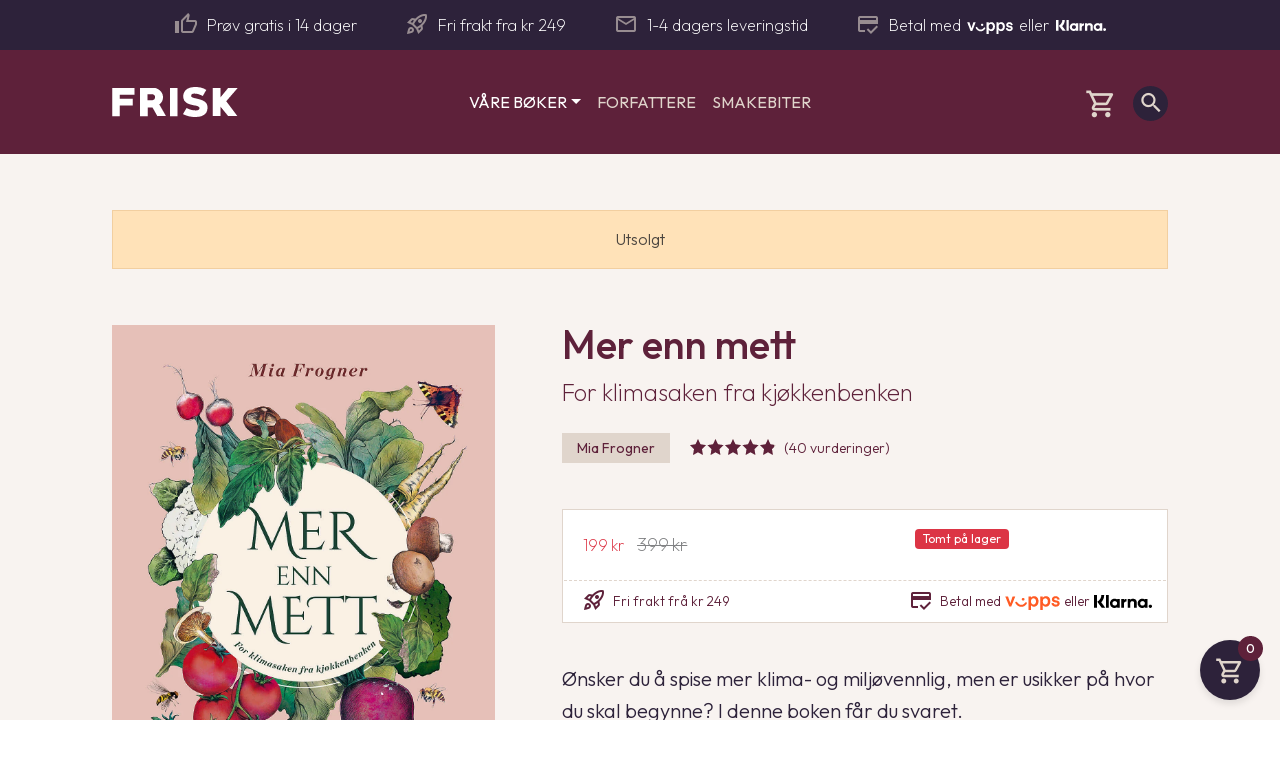

--- FILE ---
content_type: text/html; charset=UTF-8
request_url: https://www.friskforlag.no/produkt/mer-enn-mett/?stars=5
body_size: 44832
content:
<!doctype html>
<html lang="nb-NO" prefix="og: https://ogp.me/ns#">

<head>
  <meta charset="UTF-8">
  <meta name="viewport" content="width=device-width, initial-scale=1">
  <link rel="profile" href="https://gmpg.org/xfn/11">
  <!-- Favicons -->
  <link rel="apple-touch-icon" sizes="180x180" href="https://www.friskforlag.no/wp-content/themes/bootscore-child/img/favicon/apple-touch-icon.png">
  <link rel="icon" type="image/png" sizes="32x32" href="https://www.friskforlag.no/wp-content/themes/bootscore-child/img/favicon/favicon-32x32.png">
  <link rel="icon" type="image/png" sizes="16x16" href="https://www.friskforlag.no/wp-content/themes/bootscore-child/img/favicon/favicon-16x16.png">
  <link rel="manifest" href="https://www.friskforlag.no/wp-content/themes/bootscore-child/img/favicon/site.webmanifest">
  <link rel="mask-icon" href="https://www.friskforlag.no/wp-content/themes/bootscore-child/img/favicon/safari-pinned-tab.svg" color="#0d6efd">
    
  
  
  <link href="https://www.friskforlag.no/wp-content/cache/perfmatters/www.friskforlag.no/fonts/13e458115ea1.google-fonts.min.css" rel="stylesheet">
  <link href="https://www.friskforlag.no/wp-content/cache/perfmatters/www.friskforlag.no/fonts/b2479bee511c.google-fonts.min.css" rel="stylesheet">
    
  <meta name="msapplication-TileColor" content="#ffffff">
  <meta name="theme-color" content="#ffffff">
  <script defer src="https://cloud.umami.is/script.js" data-website-id="d2ef2c15-5c01-4db9-82e7-322223017bbe"></script>	
  <script type="text/template" id="tmpl-variation-template">
	<div class="woocommerce-variation-description">{{{ data.variation.variation_description }}}</div>
	<div class="woocommerce-variation-price">{{{ data.variation.price_html }}}</div>
	<div class="woocommerce-variation-availability">{{{ data.variation.availability_html }}}</div>
</script>
<script type="text/template" id="tmpl-unavailable-variation-template">
	<p role="alert">Beklager, dette produktet er ikke tilgjengelig. Vennligst velg en annen kombinasjon.</p>
</script>
	<style>img:is([sizes="auto" i], [sizes^="auto," i]) { contain-intrinsic-size: 3000px 1500px }</style>
	<script type='text/javascript' charset='UTF-8' data-cs-platform='wordpress' src='https://cdn.cookie-script.com/s/d0d874b1ff05d1671a76806430133491.js' id='cookie_script-js-with'></script>
<!-- Search Engine Optimization by Rank Math PRO - https://rankmath.com/ -->
<title>Mer enn mett – 88 plantebaserte oppskrifter &ndash; Frisk forlag</title><link rel="preload" href="https://www.friskforlag.no/wp-content/themes/bootscore-child-main/img/logo/frisk.svg" as="image"><link rel="preload" href="https://www.friskforlag.no/wp-content/themes/bootscore-child-main/img/logo/klarna.svg" as="image"><link rel="preload" href="https://www.friskforlag.no/wp-content/themes/bootscore-child-main/img/logo/vipps.svg" as="image"><link rel="preload" href="https://www.friskforlag.no/wp-content/cache/perfmatters/www.friskforlag.no/fonts/gok-H7zzDkdnRel8-DQ6KAXJ69wP1tGnf4ZGhUcel5euIg.woff2" as="font" type="font/woff2" crossorigin><link rel="preload" href="https://www.friskforlag.no/wp-content/cache/perfmatters/www.friskforlag.no/fonts/QGYvz_MVcBeNP4NJtEtqUYLknw.woff2" as="font" type="font/woff2" crossorigin>
<meta name="description" content="Ønsker du å spise mer klima- og miljøvennlig, men er usikker på hvor du skal begynne? I denne boken av Mia Frogner (Green Bonanza) får du svaret."/>
<meta name="robots" content="follow, index, max-snippet:-1, max-video-preview:-1, max-image-preview:large"/>
<link rel="canonical" href="https://www.friskforlag.no/produkt/mer-enn-mett/" />
<meta property="og:locale" content="nb_NO" />
<meta property="og:type" content="product" />
<meta property="og:title" content="Mer enn mett – 88 plantebaserte oppskrifter &ndash; Frisk forlag" />
<meta property="og:description" content="Ønsker du å spise mer klima- og miljøvennlig, men er usikker på hvor du skal begynne? I denne boken av Mia Frogner (Green Bonanza) får du svaret." />
<meta property="og:url" content="https://www.friskforlag.no/produkt/mer-enn-mett/" />
<meta property="og:site_name" content="Frisk Forlag" />
<meta property="og:updated_time" content="2025-01-06T09:06:16+01:00" />
<meta property="og:image" content="https://www.friskforlag.no/acd-cgi/img/v1/wp-content/uploads/2022/05/mer-enn-mett.jpg" />
<meta property="og:image:secure_url" content="https://www.friskforlag.no/acd-cgi/img/v1/wp-content/uploads/2022/05/mer-enn-mett.jpg" />
<meta property="og:image:width" content="1114" />
<meta property="og:image:height" content="1500" />
<meta property="og:image:alt" content="Mer enn mett" />
<meta property="og:image:type" content="image/jpeg" />
<meta property="product:brand" content="Frisk forlag" />
<meta property="product:price:amount" content="199" />
<meta property="product:price:currency" content="NOK" />
<meta property="product:retailer_item_id" content="9788293428626" />
<meta name="twitter:card" content="summary_large_image" />
<meta name="twitter:title" content="Mer enn mett – 88 plantebaserte oppskrifter &ndash; Frisk forlag" />
<meta name="twitter:description" content="Ønsker du å spise mer klima- og miljøvennlig, men er usikker på hvor du skal begynne? I denne boken av Mia Frogner (Green Bonanza) får du svaret." />
<meta name="twitter:image" content="https://www.friskforlag.no/acd-cgi/img/v1/wp-content/uploads/2022/05/mer-enn-mett.jpg" />
<meta name="twitter:label1" content="Price" />
<meta name="twitter:data1" content="199&nbsp;&#107;&#114;" />
<meta name="twitter:label2" content="Availability" />
<meta name="twitter:data2" content="Tomt på lager" />
<script type="application/ld+json" class="rank-math-schema-pro">{"@context":"https://schema.org","@graph":[{"@type":"Organization","@id":"https://www.friskforlag.no/#organization","name":"Frisk Forlag AS","sameAs":["https://www.facebook.com/friskforlag/"],"logo":{"@type":"ImageObject","@id":"https://www.friskforlag.no/#logo","url":"https://www.friskforlag.no/wp-content/uploads/2020/02/Frisk_kvadrat_FFF.png","contentUrl":"https://www.friskforlag.no/wp-content/uploads/2020/02/Frisk_kvadrat_FFF.png","caption":"Frisk Forlag","inLanguage":"nb-NO","width":"701","height":"700"}},{"@type":"WebSite","@id":"https://www.friskforlag.no/#website","url":"https://www.friskforlag.no","name":"Frisk Forlag","publisher":{"@id":"https://www.friskforlag.no/#organization"},"inLanguage":"nb-NO"},{"@type":"ImageObject","@id":"https://www.friskforlag.no/acd-cgi/img/v1/wp-content/uploads/2022/05/mer-enn-mett.jpg?metadata=none&amp;width=1114&amp;height=1080","url":"https://www.friskforlag.no/acd-cgi/img/v1/wp-content/uploads/2022/05/mer-enn-mett.jpg?metadata=none&amp;width=1114&amp;height=1080","width":"1114","height":"1500","caption":"Mer enn mett","inLanguage":"nb-NO"},{"@type":"ItemPage","@id":"https://www.friskforlag.no/produkt/mer-enn-mett/#webpage","url":"https://www.friskforlag.no/produkt/mer-enn-mett/","name":"Mer enn mett \u2013 88 plantebaserte oppskrifter &ndash; Frisk forlag","datePublished":"2020-08-09T13:50:47+02:00","dateModified":"2025-01-06T09:06:16+01:00","isPartOf":{"@id":"https://www.friskforlag.no/#website"},"primaryImageOfPage":{"@id":"https://www.friskforlag.no/acd-cgi/img/v1/wp-content/uploads/2022/05/mer-enn-mett.jpg?metadata=none&amp;width=1114&amp;height=1080"},"inLanguage":"nb-NO"},{"@type":"Product","brand":{"@type":"Brand","name":"Frisk forlag"},"name":"Mer enn mett \u2013 88 plantebaserte oppskrifter &ndash; Frisk forlag","description":"\u00d8nsker du \u00e5 spise mer klima- og milj\u00f8vennlig, men er usikker p\u00e5 hvor du skal begynne? I denne boken av Mia Frogner (Green Bonanza) f\u00e5r du svaret.","sku":"9788293428626","category":"Mat &gt; Vegansk","mainEntityOfPage":{"@id":"https://www.friskforlag.no/produkt/mer-enn-mett/#webpage"},"image":[{"@type":"ImageObject","url":"https://www.friskforlag.no/acd-cgi/img/v1/wp-content/uploads/2022/05/mer-enn-mett.jpg?metadata=none&amp;width=1114&amp;height=1080","height":"1500","width":"1114"},{"@type":"ImageObject","url":"https://www.friskforlag.no/acd-cgi/img/v1/wp-content/uploads/2020/07/mer-enn-mett-6-7.jpg?metadata=none&amp;width=1500&amp;height=1080","height":"1500","width":"1500"},{"@type":"ImageObject","url":"https://www.friskforlag.no/acd-cgi/img/v1/wp-content/uploads/2020/07/mer-enn-mett-236-237.jpg?metadata=none&amp;width=1500&amp;height=1080","height":"1500","width":"1500"},{"@type":"ImageObject","url":"https://www.friskforlag.no/acd-cgi/img/v1/wp-content/uploads/2020/07/mer-enn-mett-190-191.jpg?metadata=none&amp;width=1500&amp;height=1080","height":"1500","width":"1500"},{"@type":"ImageObject","url":"https://www.friskforlag.no/acd-cgi/img/v1/wp-content/uploads/2020/07/mer-enn-mett-124-125.jpg?metadata=none&amp;width=1500&amp;height=1080","height":"1500","width":"1500"},{"@type":"ImageObject","url":"https://www.friskforlag.no/acd-cgi/img/v1/wp-content/uploads/2020/07/mer-enn-mett-102-103.jpg?metadata=none&amp;width=1500&amp;height=1080","height":"1500","width":"1500"},{"@type":"ImageObject","url":"https://www.friskforlag.no/acd-cgi/img/v1/wp-content/uploads/2020/07/mer-enn-mett-60-61.jpg?metadata=none&amp;width=1500&amp;height=1080","height":"1500","width":"1500"},{"@type":"ImageObject","url":"https://www.friskforlag.no/acd-cgi/img/v1/wp-content/uploads/2020/07/mer-enn-mett-52-53.jpg?metadata=none&amp;width=1500&amp;height=1080","height":"1500","width":"1500"}],"aggregateRating":{"@type":"AggregateRating","ratingValue":"4.9","bestRating":"5","ratingCount":"37","reviewCount":"40"},"review":[{"@type":"Review","@id":"https://www.friskforlag.no/produkt/mer-enn-mett/#li-comment-1869039","description":"Her blir det ikke full pott bare fordi jeg aldri gir full pott p\u00e5 noe s\u00e5nt, for det kommer helt an p\u00e5 alle individuelle smak og behag. \r\nUt over det: Kanskje litt vel mange tilsetninger som ikke n\u00f8dvendigvis er s\u00e5 tilgjengelige for oss langt uttafor allvei og s\u00e5nt, samtidig helt herlig, frisk og sunn mat :-) Her gjelder det nok bare \u00e5 handle inn det man trenger etter litt planlegging, eller rett og slett bare ta god inspirasjon! :)","datePublished":"2022-02-22 08:32:17","reviewRating":{"@type":"Rating","ratingValue":"4","bestRating":"5","worstRating":"1"},"author":{"@type":"Person","name":"Rikke Villa Bj\u00f8rk"}},{"@type":"Review","@id":"https://www.friskforlag.no/produkt/mer-enn-mett/#li-comment-1796905","description":"Min favorittkokebok for smakfulle og enkle hverdagsmiddager. Lager mange retter fra denne hver uke!","datePublished":"2021-12-27 17:36:09","reviewRating":{"@type":"Rating","ratingValue":"5","bestRating":"5","worstRating":"1"},"author":{"@type":"Person","name":"Iselin"}},{"@type":"Review","@id":"https://www.friskforlag.no/produkt/mer-enn-mett/#li-comment-1786379","description":"Super bok!","datePublished":"2021-12-19 00:18:41","reviewRating":{"@type":"Rating","ratingValue":"5","bestRating":"5","worstRating":"1"},"author":{"@type":"Person","name":"Ren\u00e9 Lindem"}},{"@type":"Review","@id":"https://www.friskforlag.no/produkt/mer-enn-mett/#li-comment-1615601","description":"Fristende kokebok med b\u00e6rekraftig vinkling. Hadde tenkt \u00e5 gi den bort i gave, men beholdt den selv! B\u00f8nnesalat og syltet r\u00f8dl\u00f8k har g\u00e5tt sin seiersgang her hjemme, gleder meg til \u00e5 pr\u00f8ve flere oppskrifter.","datePublished":"2021-09-15 10:22:16","reviewRating":{"@type":"Rating","ratingValue":"5","bestRating":"5","worstRating":"1"},"author":{"@type":"Person","name":"Anne Kristin Hages\u00e6ther"}},{"@type":"Review","@id":"https://www.friskforlag.no/produkt/mer-enn-mett/#li-comment-1508385","description":"Interessant kokebok.","datePublished":"2021-07-05 11:55:31","reviewRating":{"@type":"Rating","ratingValue":"5","bestRating":"5","worstRating":"1"},"author":{"@type":"Person","name":"Poul Ryden Hansen"}},{"@type":"Review","@id":"https://www.friskforlag.no/produkt/mer-enn-mett/#li-comment-1362244","description":"Boka er inspirerende og en fryd for \u00f8yet. Har pr\u00f8vd flere oppskrifter og flere frister!","datePublished":"2021-01-26 17:49:22","reviewRating":{"@type":"Rating","ratingValue":"4","bestRating":"5","worstRating":"1"},"author":{"@type":"Person","name":"Anne S\u00f8berg"}},{"@type":"Review","@id":"https://www.friskforlag.no/produkt/mer-enn-mett/#li-comment-1347281","description":"Veldig forn\u00f8yd","datePublished":"2021-01-11 06:10:40","reviewRating":{"@type":"Rating","ratingValue":"5","bestRating":"5","worstRating":"1"},"author":{"@type":"Person","name":"Guri Vera B\u00f8"}},{"@type":"Review","@id":"https://www.friskforlag.no/produkt/mer-enn-mett/#li-comment-1333863","description":"Spennende med mye flott info. Frister \u00e5 pr\u00f8ve alt.","datePublished":"2020-12-30 22:59:52","reviewRating":{"@type":"Rating","ratingValue":"5","bestRating":"5","worstRating":"1"},"author":{"@type":"Person","name":"Hilde Haneberg"}},{"@type":"Review","@id":"https://www.friskforlag.no/produkt/mer-enn-mett/#li-comment-1312304","description":"Har pr\u00f8vd mange av oppskriftene (noen flere ganger), elsker dem alle. S\u00e5 enkelt n\u00e5r konseptet er at man kan bruke det man har, og de fleste oppskriftene kan jeg lage slik dem st\u00e5r uten \u00e5 kj\u00f8pe masse nytt, det er gull.","datePublished":"2020-11-27 09:12:27","reviewRating":{"@type":"Rating","ratingValue":"5","bestRating":"5","worstRating":"1"},"author":{"@type":"Person","name":"Marlene Tallaksen"}},{"@type":"Review","@id":"https://www.friskforlag.no/produkt/mer-enn-mett/#li-comment-1304484","description":"Veldig forn\u00f8yd, har anbefalt boka videre \ud83d\ude0a","datePublished":"2020-11-15 13:23:17","reviewRating":{"@type":"Rating","ratingValue":"5","bestRating":"5","worstRating":"1"},"author":{"@type":"Person","name":"Lisbeth Engebretsen"}},{"@type":"Review","@id":"https://www.friskforlag.no/produkt/mer-enn-mett/#li-comment-1287115","description":"Enkelt \u00e5 lage, ingredienser som er lette \u00e5 f\u00e5 tak i, superdeilig mat, flotte fotografier. Liker den personlige stilen.","datePublished":"2020-10-13 10:20:00","reviewRating":{"@type":"Rating","ratingValue":"5","bestRating":"5","worstRating":"1"},"author":{"@type":"Person","name":"Liv Hjertstr\u00f8m"}},{"@type":"Review","@id":"https://www.friskforlag.no/produkt/mer-enn-mett/#li-comment-1285158","description":"Interessant, nyttig, lett \u00e5 forst\u00e5, spennende og enkelt fortalt - en flott og godt skrevet bok om mat og gleden av \u00e5 lage retter?","datePublished":"2020-10-10 05:50:25","reviewRating":{"@type":"Rating","ratingValue":"5","bestRating":"5","worstRating":"1"},"author":{"@type":"Person","name":"Bj\u00f8rn Samdal"}},{"@type":"Review","@id":"https://www.friskforlag.no/produkt/mer-enn-mett/#li-comment-1285083","description":"Uten tvil den beste kokeboka mi! Anbefales!","datePublished":"2020-10-09 21:08:25","reviewRating":{"@type":"Rating","ratingValue":"5","bestRating":"5","worstRating":"1"},"author":{"@type":"Person","name":"Bente Rugland"}},{"@type":"Review","@id":"https://www.friskforlag.no/produkt/mer-enn-mett/#li-comment-1284617","description":"Inspirerende bok.","datePublished":"2020-10-09 12:34:51","reviewRating":{"@type":"Rating","ratingValue":"5","bestRating":"5","worstRating":"1"},"author":{"@type":"Person","name":"Wencke Bj\u00f8rnsen"}},{"@type":"Review","@id":"https://www.friskforlag.no/produkt/mer-enn-mett/#li-comment-1284611","description":"Nydelig bok full av nye favorittoppskrifter! Gode og enkle instruksjoner er et stort pluss, og alle tipsene til hva man kan bytte ut ingredienser med inspirerer til \u00e5 pr\u00f8ve ut og leke mer p\u00e5 kj\u00f8kkenet. Anbefales virkelig.","datePublished":"2020-10-09 12:22:46","reviewRating":{"@type":"Rating","ratingValue":"5","bestRating":"5","worstRating":"1"},"author":{"@type":"Person","name":"Hildegunn"}},{"@type":"Review","@id":"https://www.friskforlag.no/produkt/mer-enn-mett/#li-comment-1284595","description":"En vakker bok b\u00e5de p\u00e5  utsiden, og aller viktigst \u2014 p\u00e5 innsiden! Dette er en kokebok som kan ligge frem for utseendet sin skyld, men som ogs\u00e5 naturlig blir liggende fremme \u2014 fordi den faktisk blir brukt! Her har jeg laget flere av oppskriftene, og det magiske er at de har blitt likt av min tre\u00e5ring (som elsker \u00e5 smake p\u00e5 det meste, spesielt hvis hun har v\u00e6rt med p\u00e5 \u00e5 lage) og 16 \u00e5ringen (som helst vil at alt skal ha kj\u00f8tt i seg og ikke liker kikerter). En bok for fremtiden,  p\u00e5 alle m\u00e5ter! \ud83d\udc9a","datePublished":"2020-10-09 11:23:45","reviewRating":{"@type":"Rating","ratingValue":"5","bestRating":"5","worstRating":"1"},"author":{"@type":"Person","name":"Kristin A. Lorentsen"}},{"@type":"Review","@id":"https://www.friskforlag.no/produkt/mer-enn-mett/#li-comment-1284594","description":"Utrolig inspirerende og fin bok som er blitt brukt mye fra f\u00f8rste stund. Vanlige gr\u00f8nnsaker  og belgvekster blir forvandlet p\u00e5 enkelt og magisk vis til noe enda mye bedre med disse oppskriftene. Fint \u00e5 f\u00e5 r\u00e5d om hvordan ta vare p\u00e5 maten, og lage ferdige middager man kan fryse ned og ta opp seinere i en travel hverdag. Boka anbefales p\u00e5 det varmeste.","datePublished":"2020-10-09 11:23:18","reviewRating":{"@type":"Rating","ratingValue":"5","bestRating":"5","worstRating":"1"},"author":{"@type":"Person","name":"Hilde Kaarvann Dahl"}},{"@type":"Review","@id":"https://www.friskforlag.no/produkt/mer-enn-mett/#li-comment-1284570","description":"Nydelig bok med rene bilder og flotte illustrasjoner. Det handler om god mat, nydelige r\u00e5varer og ikke noe j\u00e5leri. Det er vegansk uten \u00e5 skremme, uten pekefinger og med masse sjarme og tekster som taler til b\u00e5de hjertet og fornuften.","datePublished":"2020-10-09 10:46:18","reviewRating":{"@type":"Rating","ratingValue":"5","bestRating":"5","worstRating":"1"},"author":{"@type":"Person","name":"Marte L\u00f8vdal"}},{"@type":"Review","@id":"https://www.friskforlag.no/produkt/mer-enn-mett/#li-comment-1284517","description":"Fantastisk flott bok med oppskrifter og r\u00e5d som er enkle \u00e5 f\u00f8lge. Samtidig f\u00e5r man en oppdatert og fin innf\u00f8ring i klimautfordringene og tips til grep man kan ta i egen hverdag. Utseendemessig er boka et smykke som jeg har fremme som en del av interi\u00f8ret p\u00e5 kj\u00f8kkenet. Jeg elsker den!","datePublished":"2020-10-09 09:07:57","reviewRating":{"@type":"Rating","ratingValue":"5","bestRating":"5","worstRating":"1"},"author":{"@type":"Person","name":"Vivian Hel\u00e9n Nielsen"}},{"@type":"Review","@id":"https://www.friskforlag.no/produkt/mer-enn-mett/#li-comment-1284511","description":"Vakker og interessert","datePublished":"2020-10-09 08:57:11","reviewRating":{"@type":"Rating","ratingValue":"5","bestRating":"5","worstRating":"1"},"author":{"@type":"Person","name":"Berit Frogner"}},{"@type":"Review","@id":"https://www.friskforlag.no/produkt/mer-enn-mett/#li-comment-1284505","description":"Enig med Mia selv.  En slik bok har v\u00e6rt savnet! Gode, enkle og ikke for dyre oppskrifter.","datePublished":"2020-10-09 08:39:29","reviewRating":{"@type":"Rating","ratingValue":"5","bestRating":"5","worstRating":"1"},"author":{"@type":"Person","name":"Solveig W. Skjong"}},{"@type":"Review","@id":"https://www.friskforlag.no/produkt/mer-enn-mett/#li-comment-1284504","description":"Jeg er s\u00e5 forn\u00f8yd! Har fors\u00f8kt mange av oppskriftene og er kjempe begeistret! Boka er ikke bare flott \u00e5 se p\u00e5, men veldig inspirerende med super tekst og flotte bilder. Spesielt lasagne har jeg blitt veldig glad i. Har ogs\u00e5 servert noen av rettene til ikke-veganere og de synes ogs\u00e5 at dette har smakt godt. S\u00e5 jeg gir boka topp karakter!","datePublished":"2020-10-09 08:36:06","reviewRating":{"@type":"Rating","ratingValue":"5","bestRating":"5","worstRating":"1"},"author":{"@type":"Person","name":"Anne-Brit"}},{"@type":"Review","@id":"https://www.friskforlag.no/produkt/mer-enn-mett/#li-comment-1284503","description":"Inspirerende! Jeg har alle kokeb\u00f8kene og benytter meg av alle tre! Fungerer godt b\u00e5de til selskap og en travel hverdag.","datePublished":"2020-10-09 08:33:10","reviewRating":{"@type":"Rating","ratingValue":"5","bestRating":"5","worstRating":"1"},"author":{"@type":"Person","name":"Nina"}},{"@type":"Review","@id":"https://www.friskforlag.no/produkt/mer-enn-mett/#li-comment-1284500","description":"Fantastisk bok! Nydelig at alle \"triksene\" er beskrevet, og ikke bare oppskrifter.","datePublished":"2020-10-09 08:30:35","reviewRating":{"@type":"Rating","ratingValue":"5","bestRating":"5","worstRating":"1"},"author":{"@type":"Person","name":"Vanja Eilertsen"}},{"@type":"Review","@id":"https://www.friskforlag.no/produkt/mer-enn-mett/#li-comment-1259388","description":"En herlig perle av en bok! Informativt, og ikke minst perfekt for en som meg som vil bli mer bevisst og g\u00e5 mer mot en plantebasert kost. \r\n\r\nOppskriftene virker veldig overkommelig s\u00e5 langt, og ikke minst fristende, med enkle beskrivelser og ikke kompliserte ingredienser. Samt en enkelhet rundt det \u00e5 gj\u00f8re dette til ditt eget og bruke rester og det man har tilgjengelig. \r\n\r\nOg ikke minst er den s\u00e5 fin at den kan ligge synlig framme, b\u00e5de p\u00e5 utsiden og innsiden, og kanskje bli bladd i av f.eks. svigers som ikke tror p\u00e5 at \"klima og milj\u00f8-krisa\" har noe med hvordan vi mennesker lever i dag. En vegansk middag fra boken skal serves til disse ved f\u00f8rste anledning \ud83d\ude0a\ud83d\ude0a","datePublished":"2020-08-30 10:30:34","reviewRating":{"@type":"Rating","ratingValue":"5","bestRating":"5","worstRating":"1"},"author":{"@type":"Person","name":"Ingvild"}},{"@type":"Review","@id":"https://www.friskforlag.no/produkt/mer-enn-mett/#li-comment-1248708","description":"Informativ, godt skrevet, rett go slett mat man blir glad av presentert p\u00e5 en m\u00e5te som gj\u00f8r en minst like glad!","datePublished":"2020-08-20 15:20:21","reviewRating":{"@type":"Rating","ratingValue":"5","bestRating":"5","worstRating":"1"},"author":{"@type":"Person","name":"Ingeborg"}},{"@type":"Review","@id":"https://www.friskforlag.no/produkt/mer-enn-mett/#li-comment-1245711","description":"Det er s\u00e5 mye med denne boka jeg liker at jeg nesten ikke vet hvor jeg skal begynne:\r\n\r\nDu vet f\u00f8lelsen av \u00e5 \u00e5pne ei kokebok, kikke p\u00e5 oppskriftene og tenke \u00abwow, dette fikk jeg lyst til \u00e5 lage\u00bb? Den f\u00f8lelsen hadde jeg gjennom hele boka. Det er ingen oppskrifter som virker for kompliserte eller som inneholder rare ingredienser det er vanskelig \u00e5 f\u00e5 tak i. I tillegg fikk jeg lyst p\u00e5 omtrent ALT. \r\n\r\n\r\nOppskriftene favner vidt, og jeg tror virkelig alle kan finne sine favoritter inni her. Jeg gleder meg allerede til \u00e5 lage gartnerpai med sopp og linser neste gang besteforeldrene mine kommer p\u00e5 bes\u00f8k, og nudelsalat med spr\u00f8 tofu til lunsj med kollokviegruppa. Samtidig er det et stort pluss at s\u00e5 mange av ingrediensene g\u00e5r igjen i oppskriftene, s\u00e5 det er lett \u00e5 bruke opp de r\u00e5varene man handler inn.  \r\n\r\n\r\nBildene! Jeg elsker at oppskriftsbildene bare viser maten, uten noe un\u00f8dvendig dill. De er lyse, skarpe, og er gode til \u00e5 vise fram alt som er i maten. Det bidrar til at oppskriftene igjen virker overkommelige, og jeg kan lett bla meg gjennom boka p\u00e5 jakt etter noe med f.eks. blomk\u00e5l, om det er det jeg har i kj\u00f8leskapet.\r\n\r\n\r\nAlle tekstene om milj\u00f8, matsvinn og fremgangsm\u00e5ter. Perfekte \u00e5 sette seg ned med imens man venter p\u00e5 at middagsformen skal gj\u00f8re seg ferdig i ovnen.\r\n\r\n\r\nDe nydelige illustrasjonene b\u00e5de p\u00e5 omslaget og inni boka taler for seg selv. \r\n\r\nAnbefaler boka p\u00e5 det sterkeste!","datePublished":"2020-08-20 12:10:27","reviewRating":{"@type":"Rating","ratingValue":"5","bestRating":"5","worstRating":"1"},"author":{"@type":"Person","name":"Frida"}},{"@type":"Review","@id":"https://www.friskforlag.no/produkt/mer-enn-mett/#li-comment-1245710","description":"En av de beste kokeb\u00f8kene jeg har eid! Masse detaljerte tips om hvordan man kan leve mer b\u00e6rekraftig og samtidig lage digg mat. Den er ikke bare nyttig, men den ser kjempefin ut ogs\u00e5!","datePublished":"2020-08-20 11:53:30","reviewRating":{"@type":"Rating","ratingValue":"5","bestRating":"5","worstRating":"1"},"author":{"@type":"Person","name":"Amanda"}},{"@type":"Review","@id":"https://www.friskforlag.no/produkt/mer-enn-mett/#li-comment-1245559","description":"Den nydeligste kokeboka! B\u00e5de informativ (uten pekefinger), inspirerende og utrolig estetisk. Et must p\u00e5 kj\u00f8kkenet!","datePublished":"2020-08-20 09:47:57","reviewRating":{"@type":"Rating","ratingValue":"5","bestRating":"5","worstRating":"1"},"author":{"@type":"Person","name":"Linn-Beate"}},{"@type":"Review","@id":"https://www.friskforlag.no/produkt/mer-enn-mett/#li-comment-1245540","description":"Inspirerende og givende innhold. Ble helt hekta og klarte ikke legge den fra meg. Utrolig nydelig og delikat med masse fine detaljer gjennom hele boken. F\u00f8ler du leser Mia sin bok slik at du f\u00e5r en tilknytning til boken samtidig som du l\u00e6rer, inspireres og blir motivert til \u00e5 spise b\u00e6rekraftig og plantebasert, samtidig til \u00e5 ta klokere valg p\u00e5 alle andre plan. UTROLIG fin bok. Anbefales p\u00e5 det sterkeste!!","datePublished":"2020-08-20 09:17:50","reviewRating":{"@type":"Rating","ratingValue":"5","bestRating":"5","worstRating":"1"},"author":{"@type":"Person","name":"Susann"}},{"@type":"Review","@id":"https://www.friskforlag.no/produkt/mer-enn-mett/#li-comment-1245534","description":"Utrolig lekkert design, genuin lidenskap og inspirasjon. Denne boken vil v\u00e6re med meg langt inn i fremtiden, forh\u00e5pentligvis inn i en fremtid som har stoppet klimaendringene. Kunnskap for et b\u00e6rekraftig hverdagsliv og tiln\u00e6rmelig og fristende mat. Akkurat hva verden trenger!","datePublished":"2020-08-20 09:08:53","reviewRating":{"@type":"Rating","ratingValue":"5","bestRating":"5","worstRating":"1"},"author":{"@type":"Person","name":"Mia"}},{"@type":"Review","@id":"https://www.friskforlag.no/produkt/mer-enn-mett/#li-comment-1245511","description":"Vakker, kunnskapsrik, opplysende og velsmakende kokebok. Og i tillegg s\u00e5 mye mer enn bare oppskrifter. En vinner p\u00e5 kj\u00f8kkenet og i hverdagen - rett og slett!","datePublished":"2020-08-20 08:42:40","reviewRating":{"@type":"Rating","ratingValue":"5","bestRating":"5","worstRating":"1"},"author":{"@type":"Person","name":"Kirsten"}},{"@type":"Review","@id":"https://www.friskforlag.no/produkt/mer-enn-mett/#li-comment-1242653","description":"En fantastisk god bok, med enkle oppskrifter som enhver kan mestre. Krever ikke fancy utstyr - perfekt for studenttilv\u00e6relsen der jeg \u00f8nsker \u00e5 spise milj\u00f8vennlig, men ikke har tilgang p\u00e5 alskens kj\u00f8kkenmaskiner. Ogs\u00e5 lett \u00e5 tilpasse til det man har i kj\u00f8leskapet og annet man \u00f8nsker \u00e5 bruke opp - gleder meg virkelig til \u00e5 teste ut flere oppskrifter! Tusen takk Mia!","datePublished":"2020-08-18 12:35:36","reviewRating":{"@type":"Rating","ratingValue":"5","bestRating":"5","worstRating":"1"},"author":{"@type":"Person","name":"Camilla"}},{"@type":"Review","@id":"https://www.friskforlag.no/produkt/mer-enn-mett/#li-comment-1242633","description":"Beste. kokeboka. ever.\r\nFor et mesterverk.","datePublished":"2020-08-18 12:12:24","reviewRating":{"@type":"Rating","ratingValue":"5","bestRating":"5","worstRating":"1"},"author":{"@type":"Person","name":"Aurora"}},{"@type":"Review","@id":"https://www.friskforlag.no/produkt/mer-enn-mett/#li-comment-1242293","description":"En fantastisk fin kokebok som er s\u00e5 mye mer enn det. Mia inspirerer,  deler av sin kunnskap om klima og mat, og hva vi alle kan gj\u00f8re litt mer av uten at det g\u00e5r p\u00e5 bekostning av smak og uten \u00e5 bruke pekefinger. Oppskriftene er enkle med f\u00e5 og tilgjengelige r\u00e5varer. Nydelige illustrasjoner og rett og slett en bok jeg ble glad i med en gang.","datePublished":"2020-08-17 22:57:37","reviewRating":{"@type":"Rating","ratingValue":"5","bestRating":"5","worstRating":"1"},"author":{"@type":"Person","name":"Gro"}},{"@type":"Review","@id":"https://www.friskforlag.no/produkt/mer-enn-mett/#li-comment-1242058","description":"Ekstremt fin bok, som ikke bare inneholder masse inspirerende oppskrifter - men som passer sv\u00e6rt godt inn i dagens samfunn der klimasaken b\u00f8r prioriteres.","datePublished":"2020-08-17 20:00:01","reviewRating":{"@type":"Rating","ratingValue":"5","bestRating":"5","worstRating":"1"},"author":{"@type":"Person","name":"Filippa"}},{"@type":"Review","@id":"https://www.friskforlag.no/produkt/mer-enn-mett/#li-comment-1232704","description":"Dette er en delikat, inspirerende, l\u00e6rerik, fristende og engasjerende bok for alle som vil l\u00e6re mer om mat. Jeg elsker hvordan oppskriftene settes inn i en st\u00f8rre kontekst, og at tekstene om f\u00f8r, under og etter m\u00e5ltidet f\u00e5r frem at mat handler om mer enn \u00e5 bare bli mett. \r\n\r\n\r\nHele utgivelsen er s\u00e5 gjennomf\u00f8rt, jeg m\u00e5 til og med trekke frem papirkvaliteten - som gir bilder og illustrasjoner den respekten de fortjener. \r\n\r\nHvis det hadde g\u00e5tt an \u00e5 flytte inn i en kokebok hadde jeg valgt \u00e5 flytte inn i denne. Ingen tvil.","datePublished":"2020-08-13 19:27:51","reviewRating":{"@type":"Rating","ratingValue":"5","bestRating":"5","worstRating":"1"},"author":{"@type":"Person","name":"Thea-Margrethe"}}],"offers":{"@type":"Offer","price":"199","priceCurrency":"NOK","priceValidUntil":"2026-12-31","availability":"https://schema.org/OutOfStock","itemCondition":"NewCondition","url":"https://www.friskforlag.no/produkt/mer-enn-mett/","seller":{"@type":"Organization","@id":"https://www.friskforlag.no/","name":"Frisk Forlag","url":"https://www.friskforlag.no","logo":"https://www.friskforlag.no/wp-content/uploads/2020/02/Frisk_kvadrat_FFF.png"},"priceSpecification":{"price":"199","priceCurrency":"NOK","valueAddedTaxIncluded":"false"}},"additionalProperty":[{"@type":"PropertyValue","name":"pa_isbn","value":"9788293428626"},{"@type":"PropertyValue","name":"pa_forfatter","value":"Mia Frogner"},{"@type":"PropertyValue","name":"pa_innbinding","value":"Innbundet"},{"@type":"PropertyValue","name":"pa_sider","value":"248"}],"gtin8":"9788293428626","@id":"https://www.friskforlag.no/produkt/mer-enn-mett/#richSnippet"}]}</script>
<!-- /Rank Math WordPress SEO plugin -->

<style type="text/css">.brave_popup{display:none}</style><script data-no-optimize="1"> var brave_popup_data = {}; var bravepop_emailValidation=false; var brave_popup_videos = {};  var brave_popup_formData = {};var brave_popup_adminUser = false; var brave_popup_pageInfo = {"type":"single","pageID":394194,"singleType":"product"};  var bravepop_emailSuggestions={};</script><link rel='stylesheet' id='wp-block-library-css' href='https://www.friskforlag.no/wp-includes/css/dist/block-library/style.min.css?ver=6.8.3&sb-version=1752628701' media='all' />
<link rel='stylesheet' id='wp-bootstrap-blocks-styles-css' href='https://www.friskforlag.no/wp-content/plugins/wp-bootstrap-blocks/build/style-index.css?ver=5.2.1&sb-version=1749551350' media='all' />
<link rel='stylesheet' id='baguette-css-css' href='https://www.friskforlag.no/wp-content/plugins/bs-gutenberg-gallery-lightbox-main/css/baguetteBox.min.css?ver=6.8.3&sb-version=1652358340' media='all' />
<link rel='stylesheet' id='swiper-min-css-css' href='https://www.friskforlag.no/wp-content/plugins/bs-swiper-main/css/swiper-bundle.min.css?ver=6.8.3&sb-version=1652358394' media='all' />
<link rel='stylesheet' id='swiper-style-css-css' href='https://www.friskforlag.no/wp-content/plugins/bs-swiper-main/css/swiper-style.css?ver=6.8.3&sb-version=1652358393' media='all' />
<link rel='stylesheet' id='woocommerce-layout-css' href='https://www.friskforlag.no/wp-content/plugins/woocommerce/assets/css/woocommerce-layout.css?ver=10.3.4&sb-version=1762761604' media='all' />
<link rel='stylesheet' id='woocommerce-smallscreen-css' href='https://www.friskforlag.no/wp-content/plugins/woocommerce/assets/css/woocommerce-smallscreen.css?ver=10.3.4&sb-version=1762761604' media='only screen and (max-width: 768px)' />
<link rel='stylesheet' id='woocommerce-general-css' href='https://www.friskforlag.no/wp-content/plugins/woocommerce/assets/css/woocommerce.css?ver=10.3.4&sb-version=1762761604' media='all' />
<style id='woocommerce-inline-inline-css'>
.woocommerce form .form-row .required { visibility: visible; }
</style>
<link rel='stylesheet' id='mc4wp-form-themes-css' href='https://www.friskforlag.no/wp-content/plugins/mailchimp-for-wp/assets/css/form-themes.css?ver=4.10.8&sb-version=1762761141' media='all' />
<link rel='stylesheet' id='swatchly-pro-frontend-css' href='https://www.friskforlag.no/wp-content/plugins/swatchly-pro/assets/css/frontend.css?ver=1.3.4&sb-version=1762762242' media='all' />
<link rel='stylesheet' id='brands-styles-css' href='https://www.friskforlag.no/wp-content/plugins/woocommerce/assets/css/brands.css?ver=10.3.4&sb-version=1762761604' media='all' />
<link rel='stylesheet' id='dgwt-wcas-style-css' href='https://www.friskforlag.no/wp-content/plugins/ajax-search-for-woocommerce-premium/assets/css/style.min.css?ver=1.31.0&sb-version=1760347387' media='all' />
<link rel='stylesheet' id='parent-style-css' href='https://www.friskforlag.no/wp-content/themes/bootscore/style.css?ver=6.8.3&sb-version=1756707720' media='all' />
<link rel='stylesheet' id='main-css' href='https://www.friskforlag.no/wp-content/themes/bootscore-child/assets/css/main.css?ver=202510030647&sb-version=1759474032' media='all' />
<link rel='stylesheet' id='bootscore-style-css' href='https://www.friskforlag.no/wp-content/themes/bootscore-child/style.css?ver=202506100750&sb-version=1749541827' media='all' />
<link rel='stylesheet' id='wc_j_upsellator_css-css' href='https://www.friskforlag.no/wp-content/plugins/woo-j-upsellator-premium/assets/frontend/css/upsellator-style.css?ver=4.0.4&sb-version=1737359037' media='all' />
<style id='wc_j_upsellator_css-inline-css'>
               
				:root{					
					--font-color:#58595b;
					--item-count-background:#5e213a;
					--item-count-color:#FFFFFF;
					--modal-bg-color:#f8f3f0;
					--button-color:#5e213a;
					--font-button-color:#FFFFFF;				
					--wcj-button-color-hover:;
					--wcj-button-font-color-hover:;		
					--shipping_bar_bar_background:#5e213a;
					--shipping_bar_bar_background_empty:#e0d5cc;
					--shipping_bar_success_background:#33c6a9;	
					--free-gift-color:#5e213a;	
					--gift-text-color:#FFFFFF;
					--upsell-color:#d3644f;	
					--upsell-text-color:#FFFFFF;
					--upsell-modal-close:#5e213a;	
					--upsell-modal-close-text:#FFFFFF;
					--base_font_size:16px;	
					--modal-cart-image-ratio:1;				
				}
</style>
<link rel='stylesheet' id='vipps-gw-css' href='https://www.friskforlag.no/wp-content/plugins/woo-vipps/payment/css/vipps.css?ver=1762761093&sb-version=1762761093' media='all' />
<link rel='stylesheet' id='select2-css' href='https://www.friskforlag.no/wp-content/plugins/woocommerce/assets/css/select2.css?ver=10.3.4&sb-version=1762761604' media='all' />
<link rel='stylesheet' id='yith-ywar-swiper-css' href='https://www.friskforlag.no/wp-content/plugins/yith-woocommerce-advanced-reviews-premium/assets/css/swiper/swiper.css?ver=2.13.0&sb-version=1761551951' media='all' />
<link rel='stylesheet' id='yith-ywar-simplebar-css' href='https://www.friskforlag.no/wp-content/plugins/yith-woocommerce-advanced-reviews-premium/assets/css/simplebar/simplebar.css?ver=2.13.0&sb-version=1761551951' media='all' />
<link rel='stylesheet' id='yith-ywar-frontend-css' href='https://www.friskforlag.no/wp-content/plugins/yith-woocommerce-advanced-reviews-premium/assets/css/frontend.css?ver=2.13.0&sb-version=1761551951' media='all' />
<style id='yith-ywar-frontend-inline-css'>
:root{
--ywar-general-color: rgb(94,33,58);
--ywar-general-hover-icons: #ffffff;
--ywar-stats-background: rgb(248,243,240);
--ywar-graph-default: rgb(224,213,204);
--ywar-graph-accent: rgb(94,33,58);
--ywar-graph-percentage: #000000;
--ywar-stars-default: #cdcdcd;
--ywar-stars-accent: rgb(94,33,58);
--ywar-avatar-background: #eaeaea;
--ywar-avatar-initials: #acacac;
--ywar-review-border: rgb(248,243,240);
--ywar-review-shadow: rgba(255, 255, 255, 0.33);
--ywar-review-featured-background-color: rgb(224,213,204);
--ywar-review-featured-text-color: #ffffff;
--ywar-review-featured-border-color: rgb(94,33,58);
--ywar-review-featured-border-shadow: rgba(255, 255, 255, 0.33);
--ywar-review-staff-background-color: rgb(224,213,204);
--ywar-review-staff-text-color: #ffffff;
--ywar-review-load-more-button-text: #ffffff;
--ywar-review-load-more-button-background: rgb(94,33,58);
--ywar-review-load-more-button-text-hover: rgb(94,33,58);
--ywar-review-load-more-button-background-hover: rgb(224,213,204);
--ywar-like-background: rgb(248,243,240);
--ywar-like-background-rated: rgb(224,213,204);
--ywar-like-icon: #000000;
--ywar-like-icon-rated: rgb(94,33,58);
--ywar-submit-button-text: #ffffff;
--ywar-submit-button-background: rgb(94,33,58);
--ywar-submit-button-text-hover: rgb(94,33,58);
--ywar-submit-button-background-hover: rgb(224,213,204);
}
</style>
<link rel='stylesheet' id='woo-gallery-slider-pro-fontello-css' href='https://www.friskforlag.no/wp-content/plugins/woo-gallery-slider-pro/admin/css/fontello.min.css?ver=3.4.0&sb-version=1756707317' media='all' />
<link rel='stylesheet' id='wcgs-swiper-css' href='https://www.friskforlag.no/wp-content/plugins/woo-gallery-slider-pro/public/css/swiper.min.css?ver=3.4.0&sb-version=1756707317' media='all' />
<link rel='stylesheet' id='woo-gallery-slider-pro-css' href='https://www.friskforlag.no/wp-content/plugins/woo-gallery-slider-pro/public/css/woo-gallery-slider-public.min.css?ver=3.4.0&sb-version=1756707317' media='all' />
<style id='woo-gallery-slider-pro-inline-css'>
.wcgs-carousel.right_side .wcgs-photo, .wcgs-carousel.right_side .wcgs-photo-wrap {border: 1px solid #b5b5b5;}.wcgs-spswiper-before-init.horizontal .gallery-navigation-carousel-wrapper .spswiper-wrapper>div {width: calc(25% - 6px) !important;}.wcgs-carousel.right_side .wcgs-photo, .wcgs-carousel.right_side .wcgs-photo-wrap {border: 1px solid #b5b5b5;}@media screen and (min-width:992px ){ #wpgs-gallery.wcgs-woocommerce-product-gallery:has(:not(+ .summary)) { max-width: 100%; } #wpgs-gallery.wcgs-woocommerce-product-gallery:has( + .summary) { max-width: 100%; } }#wpgs-gallery .wcgs-anchor-link.active .wcgs-thumb,#wpgs-gallery .wcgs-thumb.spswiper-slide-thumb-active.wcgs-thumb {border: 0px solid #5e213a;opacity: 0.5;}#wpgs-gallery .wcgs-thumb {border: 0px solid #e0d5cc;border-radius: 0px;padding: 0px;opacity: 1;}#wpgs-gallery .wcgs-thumb img{border-radius: 0px;}#wpgs-gallery .vjs-big-play-button .wcgs-video-icon,#wpgs-gallery .wcgs-video-icon-wrapper .wcgs-video-icon{font-size: 64px;height: 64px;line-height: 1;width: auto;}#wpgs-gallery .wcgs-video-icon{color:#fff;font-size: 36px;}#wpgs-gallery .wcgs-video-icon-wrapper .sp-wgsp-icon-img{height: 64px;}#wpgs-gallery .gallery-navigation-carousel .wcgs-thumb img.wcgs-video-icon, #wpgs-gallery .sp-wgsp-icon-img{height: 36px;width: auto;min-width: 36px;opacity: 1 !important;filter: grayscale(0) !important;border: none !important;}#wpgs-gallery .vjs-big-play-button:has(img){width: 100%;}#wpgs-gallery .wcgs-video-icon-wrapper .wcgs-video-icon:hover,#wpgs-gallery .wcgs-video-icon:hover{color:#fff}.wcgs-lightbox{opacity: 0;transition: all 0.2s;}.wcgs-carousel:hover .wcgs-lightbox{display: flex;opacity: 1;}#wpgs-gallery .wcgs-carousel .wcgs-toggle-btn{ font-size: 15px; color: #444444; background-color: #ffffff; border: 1px solid #999999; border-radius: 3px; padding: 12px 16px 12px 16px; margin: 0px 0px 0px 0px;;font-weight: 600;letter-spacing: 1.5px;text-transform: uppercase;transition: 0.2s all;}#wpgs-gallery .wcgs-carousel .wcgs-toggle-btni.wgsp-icon.sp-wgsp-icon-down-open-big:before {font-weight: 600;}#wpgs-gallery .wcgs-carousel .wcgs-toggle-btn span {margin-right: 2px;}#wpgs-gallery .wcgs-carousel .wcgs-toggle-btn-container .wcgs-toggle-btn:hover{background-color: #ffffff;color: #000000;border-color: #444444;;}#wpgs-gallery.wcgs-woocommerce-product-gallery .gallery-navigation-carousel-wrapper {-ms-flex-order: 2 !important;order: 2 !important;position: relative;}#wpgs-gallery.wcgs-woocommerce-product-gallery .wcgs-carousel .wcgs-slider-image {border-radius: 0px;}#wpgs-gallery .wcgs-carousel .wcgs-spswiper-button-next.wcgs-spswiper-arrow,#wpgs-gallery .wcgs-carousel .wcgs-spswiper-button-prev.wcgs-spswiper-arrow {font-size: 18px;color: #fff;background-color: rgba(255,255,255,0);border-radius: 20px;}#wpgs-gallery .wcgs-carousel .wcgs-spswiper-button-next.wcgs-spswiper-arrow:hover,#wpgs-gallery .wcgs-carousel .wcgs-spswiper-button-prev.wcgs-spswiper-arrow:hover {color: #fff;background-color: rgba(0,0,0,0);}#wpgs-gallery .wcgs-carousel .wcgs-spswiper-button-prev.wcgs-spswiper-arrow::before {content: "\f104";}#wpgs-gallery .wcgs-carousel .wcgs-spswiper-button-next.wcgs-spswiper-arrow::before {content: "\f105";}#wpgs-gallery .spswiper-pagination{margin: 0px 0px 0px 0px;}#wpgs-gallery .spswiper-pagination.spswiper-pagination-progressbar,#wpgs-gallery .spswiper-pagination:not(.dot-hopper) .spswiper-pagination-bullet {background-color: #e0d5cc;}.wcgs-carousel .spswiper-pagination.spswiper-pagination-bullets.dot-hopper .spswiper-pagination-bullet:after{border-color: #e0d5cc;}#wpgs-gallery .spswiper-pagination.expanding-dot {background: ;}#wpgs-gallery .spswiper-pagination.spswiper-pagination-progressbar .spswiper-pagination-progressbar-fill,#wpgs-gallery .spswiper-pagination .spswiper-pagination-bullet.spswiper-pagination-bullet-active {background-color: #5e213a;}.wcgs-carousel .spswiper-pagination.spswiper-pagination-bullets.dot-hopper .spswiper-pagination-bullet.spswiper-pagination-bullet-active:after{border-color: #5e213a;}#wpgs-gallery .wcgs-lightbox {height:30px;width: 30px;color: #fff;background-color: rgba(0, 0, 0, 0.5);font-size: 13px;border: none;}#wpgs-gallery .wcgs-lightbox:hover {color: #fff;background-color: rgba(0, 0, 0, 0.8);}#wpgs-gallery .gallery-navigation-carousel.vertical .wcgs-spswiper-button-next.wcgs-spswiper-arrow::before,#wpgs-gallery .gallery-navigation-carousel .wcgs-spswiper-button-prev.wcgs-spswiper-arrow::before {content: "\f007";}#wpgs-gallery .gallery-navigation-carousel.vertical .wcgs-spswiper-button-prev.wcgs-spswiper-arrow::before,#wpgs-gallery .gallery-navigation-carousel .wcgs-spswiper-button-next.wcgs-spswiper-arrow::before {content: "\f006";}#wpgs-gallery .gallery-navigation-carousel-wrapper {margin-left: 6px;;}#wpgs-gallery {margin-bottom: 15px;}#wpgs-gallery .gallery-navigation-carousel.vertical .wcgs-thumb {width: auto !important;}.fancybox__caption {color: #ffffff;font-size: 14px;text-align: center;}.fancybox__backdrop {background: #1e1e1e !important;}#wpgs-gallery .gallery-navigation-carousel .wcgs-spswiper-button-next.wcgs-spswiper-arrow,#wpgs-gallery .gallery-navigation-carousel .wcgs-spswiper-button-prev.wcgs-spswiper-arrow{font-size: 20px;color: #5e213a;background-color: transparent;border: 0px solid #dddddd;border-radius: 0px;width: 25px;height: 100%;}#wpgs-gallery .gallery-navigation-carousel .wcgs-spswiper-button-next.wcgs-spswiper-arrow:hover,#wpgs-gallery .gallery-navigation-carousel .wcgs-spswiper-button-prev.wcgs-spswiper-arrow:hover{border-color: #dddddd;color: #5e213a;background-color: transparent;}#wpgs-gallery .gallery-navigation-carousel .wcgs-spswiper-button-next.wcgs-spswiper-arrow,#wpgs-gallery .gallery-navigation-carousel .wcgs-spswiper-button-prev.wcgs-spswiper-arrow{left: calc(50% - 50%);height: 25px;width: 100%;}#wpgs-gallery .spswiper-pagination.fraction .spswiper-pagination-current:after {content: "\f104";font-family: sp-wgsp-fontello;display: inline-block;left: -28px; position: relative;cursor: pointer;}#wpgs-gallery .spswiper-pagination.fraction .spswiper-pagination-total:before {font-family: sp-wgsp-fontello;display: inline-block;content: "\f105";right: -28px; position: relative;cursor: pointer;}#wpgs-gallery .spswiper-pagination.fraction .spswiper-pagination-current,#wpgs-gallery .spswiper-pagination.fraction .spswiper-pagination-total{cursor: pointer;}#wpgs-gallery[dir='rtl'] .gallery-navigation-carousel {margin-right: 6px;margin-left: 0px;}#wpgs-gallery .overflow_y_auto{direction: ltr; overflow-y: scroll;}#wpgs-gallery[dir='rtl'] .overflow_y_auto {direction: rtl;}.wcgs_xzoom-preview {border: none ;box-shadow: none;cursor: default;border-radius: 0px;}div#wpgs-gallery { min-height: auto !important;}
</style>
<script src='https://www.friskforlag.no/wp-content/plugins/nelio-ab-testing/assets/dist/js/visitor-type.js?ver=fed1bd0d2f7778dac059&sb-version=1762761167' id="nelio-ab-testing-visitor-type-js"></script>
<script src='https://www.friskforlag.no/wp-includes/js/jquery/jquery.min.js?ver=3.7.1&sb-version=1702891618' id="jquery-core-js"></script>
<script id="wcfns_front_script-js-before">
var wcfns_data={"is_checkout":"0","is_cart":"0","php_time":1762979486,"descriptions":[],"messages":[],"verbose":"0","tmpl_error":"\n<div class=\"wc-block-components-notice-banner is-error\" role=\"alert\" >\n\t<svg xmlns=\"http:\/\/www.w3.org\/2000\/svg\" viewBox=\"0 0 24 24\" width=\"24\" height=\"24\" aria-hidden=\"true\" focusable=\"false\">\n\t\t<path d=\"M12 3.2c-4.8 0-8.8 3.9-8.8 8.8 0 4.8 3.9 8.8 8.8 8.8 4.8 0 8.8-3.9 8.8-8.8 0-4.8-4-8.8-8.8-8.8zm0 16c-4 0-7.2-3.3-7.2-7.2C4.8 8 8 4.8 12 4.8s7.2 3.3 7.2 7.2c0 4-3.2 7.2-7.2 7.2zM11 17h2v-6h-2v6zm0-8h2V7h-2v2z\"><\/path>\n\t<\/svg>\n\t<div class=\"wc-block-components-notice-banner__content\">\n\t\t#text#\t<\/div>\n<\/div>\n","tmpl_notice":"\n\t<div class=\"wc-block-components-notice-banner is-info\" role=\"status\">\n\t\t<svg xmlns=\"http:\/\/www.w3.org\/2000\/svg\" viewBox=\"0 0 24 24\" width=\"24\" height=\"24\" aria-hidden=\"true\" focusable=\"false\">\n\t\t\t<path d=\"M12 3.2c-4.8 0-8.8 3.9-8.8 8.8 0 4.8 3.9 8.8 8.8 8.8 4.8 0 8.8-3.9 8.8-8.8 0-4.8-4-8.8-8.8-8.8zm0 16c-4 0-7.2-3.3-7.2-7.2C4.8 8 8 4.8 12 4.8s7.2 3.3 7.2 7.2c0 4-3.2 7.2-7.2 7.2zM11 17h2v-6h-2v6zm0-8h2V7h-2v2z\"><\/path>\n\t\t<\/svg>\n\t\t<div class=\"wc-block-components-notice-banner__content\">\n\t\t\t#text#\t\t<\/div>\n\t<\/div>\n","tmpl_success":"\n\t<div class=\"wc-block-components-notice-banner is-success\" role=\"alert\">\n\t\t<svg xmlns=\"http:\/\/www.w3.org\/2000\/svg\" viewBox=\"0 0 24 24\" width=\"24\" height=\"24\" aria-hidden=\"true\" focusable=\"false\">\n\t\t\t<path d=\"M16.7 7.1l-6.3 8.5-3.3-2.5-.9 1.2 4.5 3.4L17.9 8z\"><\/path>\n\t\t<\/svg>\n\t\t<div class=\"wc-block-components-notice-banner__content\">\n\t\t\t#text#\t\t<\/div>\n\t<\/div>\n"};
</script>
<script src='https://www.friskforlag.no/wp-content/plugins/fish-and-ships-pro/assets/js/front-fns.min.js?ver=2.1.4&sb-version=1762763602' id="wcfns_front_script-js"></script>
<script src='https://www.friskforlag.no/wp-content/plugins/woocommerce/assets/js/jquery-blockui/jquery.blockUI.min.js?ver=2.7.0-wc.10.3.4&sb-version=1762761604' id="wc-jquery-blockui-js" data-wp-strategy="defer"></script>
<script id="wc-single-product-js-extra">
var wc_single_product_params = {"i18n_required_rating_text":"Vennligst velg en rangering","i18n_rating_options":["1 av 5 stjerner","2 av 5 stjerner","3 av 5 stjerner","4 av 5 stjerner","5 av 5 stjerner"],"i18n_product_gallery_trigger_text":"Se bildegalleri i fullskjerm","review_rating_required":"yes","flexslider":{"rtl":false,"animation":"slide","smoothHeight":true,"directionNav":false,"controlNav":"thumbnails","slideshow":false,"animationSpeed":500,"animationLoop":false,"allowOneSlide":false},"zoom_enabled":"","zoom_options":[],"photoswipe_enabled":"","photoswipe_options":{"shareEl":false,"closeOnScroll":false,"history":false,"hideAnimationDuration":0,"showAnimationDuration":0},"flexslider_enabled":""};
</script>
<script src='https://www.friskforlag.no/wp-content/plugins/woocommerce/assets/js/frontend/single-product.min.js?ver=10.3.4&sb-version=1762761604' id="wc-single-product-js" defer data-wp-strategy="defer"></script>
<script src='https://www.friskforlag.no/wp-content/plugins/woocommerce/assets/js/js-cookie/js.cookie.min.js?ver=2.1.4-wc.10.3.4&sb-version=1762761604' id="wc-js-cookie-js" defer data-wp-strategy="defer"></script>
<script id="woocommerce-js-extra">
var woocommerce_params = {"ajax_url":"\/wp-admin\/admin-ajax.php","wc_ajax_url":"\/?wc-ajax=%%endpoint%%&jcart_page_id=394194","i18n_password_show":"Vis passord","i18n_password_hide":"Skjul passord"};
</script>
<script src='https://www.friskforlag.no/wp-content/plugins/woocommerce/assets/js/frontend/woocommerce.min.js?ver=10.3.4&sb-version=1762761604' id="woocommerce-js" defer data-wp-strategy="defer"></script>
<script src='https://www.friskforlag.no/wp-content/themes/bootscore-child/assets/js/friskus.js?ver=202506100750&sb-version=1749541832' id="custom-js-js"></script>
<script id="wc-cart-fragments-js-extra">
var wc_cart_fragments_params = {"ajax_url":"\/wp-admin\/admin-ajax.php","wc_ajax_url":"\/?wc-ajax=%%endpoint%%&jcart_page_id=394194","cart_hash_key":"wc_cart_hash_f8f3f11559ffe1c187670259b9648f7f","fragment_name":"wc_fragments_f8f3f11559ffe1c187670259b9648f7f","request_timeout":"5000"};
</script>
<script src='https://www.friskforlag.no/wp-content/plugins/woocommerce/assets/js/frontend/cart-fragments.min.js?ver=10.3.4&sb-version=1762761604' id="wc-cart-fragments-js" defer data-wp-strategy="defer"></script>
<script src='https://www.friskforlag.no/wp-includes/js/dist/hooks.min.js?ver=4d63a3d491d11ffd8ac6&sb-version=1731928158' id="wp-hooks-js"></script>
<script id="wpm-js-extra">
var wpm = {"ajax_url":"https:\/\/www.friskforlag.no\/wp-admin\/admin-ajax.php","root":"https:\/\/www.friskforlag.no\/wp-json\/","nonce_wp_rest":"7ffc1f9ac2","nonce_ajax":"c669356afe"};
</script>
<script type="text/pmw-lazy" src='https://www.friskforlag.no/wp-content/plugins/pixel-manager-pro-for-woocommerce/js/public/wpm-public__premium_only.p1.min.js?ver=1.49.3&sb-version=1762761190' id="wpm-js"></script>
<script src='https://www.friskforlag.no/wp-content/plugins/pixel-manager-pro-for-woocommerce/js/public/pmw-lazy__premium_only.js?ver=1.49.3&sb-version=1762761190' id="pmw-lazy-js"></script>
<link rel="https://api.w.org/" href="https://www.friskforlag.no/wp-json/" /><link rel="alternate" title="JSON" type="application/json" href="https://www.friskforlag.no/wp-json/wp/v2/product/394194" />
<!-- This website runs the Product Feed PRO for WooCommerce by AdTribes.io plugin - version woocommercesea_option_installed_version -->
<script async="true" type="text/javascript" src="https://s.kk-resources.com/leadtag.js" ></script>		<style>
			.dgwt-wcas-ico-magnifier,.dgwt-wcas-ico-magnifier-handler{max-width:20px}.dgwt-wcas-search-wrapp .dgwt-wcas-sf-wrapp input[type=search].dgwt-wcas-search-input,.dgwt-wcas-search-wrapp .dgwt-wcas-sf-wrapp input[type=search].dgwt-wcas-search-input:hover,.dgwt-wcas-search-wrapp .dgwt-wcas-sf-wrapp input[type=search].dgwt-wcas-search-input:focus{background-color:#fff;color:#58595b;border-color:#fff}.dgwt-wcas-sf-wrapp input[type=search].dgwt-wcas-search-input::placeholder{color:#58595b;opacity:.3}.dgwt-wcas-sf-wrapp input[type=search].dgwt-wcas-search-input::-webkit-input-placeholder{color:#58595b;opacity:.3}.dgwt-wcas-sf-wrapp input[type=search].dgwt-wcas-search-input:-moz-placeholder{color:#58595b;opacity:.3}.dgwt-wcas-sf-wrapp input[type=search].dgwt-wcas-search-input::-moz-placeholder{color:#58595b;opacity:.3}.dgwt-wcas-sf-wrapp input[type=search].dgwt-wcas-search-input:-ms-input-placeholder{color:#58595b}.dgwt-wcas-no-submit.dgwt-wcas-search-wrapp .dgwt-wcas-ico-magnifier path,.dgwt-wcas-search-wrapp .dgwt-wcas-close path{fill:#58595b}.dgwt-wcas-loader-circular-path{stroke:#58595b}.dgwt-wcas-preloader{opacity:.6}.dgwt-wcas-suggestions-wrapp,.dgwt-wcas-details-wrapp{background-color:#fff}		</style>
			<noscript><style>.woocommerce-product-gallery{ opacity: 1 !important; }</style></noscript>
	
<!-- START Pixel Manager for WooCommerce -->

		<script>

			window.wpmDataLayer = window.wpmDataLayer || {};
			window.wpmDataLayer = Object.assign(window.wpmDataLayer, {"cart":{},"cart_item_keys":{},"version":{"number":"1.49.3","pro":true,"eligible_for_updates":true,"distro":"fms","beta":false,"show":true},"pixels":{"google":{"linker":{"settings":null},"user_id":false,"ads":{"conversion_ids":{"AW-1004143897":"HnkqCNDf0f4CEJmK6N4D"},"dynamic_remarketing":{"status":true,"id_type":"post_id","send_events_with_parent_ids":true},"google_business_vertical":"retail","phone_conversion_number":"","phone_conversion_label":""},"analytics":{"ga4":{"measurement_id":"G-WQTN5HH8QM","parameters":{},"mp_active":true,"debug_mode":false,"page_load_time_tracking":false},"id_type":"post_id"},"tag_id":"AW-1004143897","tag_id_suppressed":[],"tag_gateway":{"measurement_path":""},"tcf_support":false,"consent_mode":{"is_active":true,"wait_for_update":500,"ads_data_redaction":false,"url_passthrough":false},"enhanced_conversions":{"is_active":true}},"facebook":{"pixel_id":"718442481524195","dynamic_remarketing":{"id_type":"post_id"},"capi":true,"advanced_matching":true,"exclusion_patterns":[],"fbevents_js_url":"https://connect.facebook.net/en_US/fbevents.js"},"linkedin":{"partner_id":"8142201","conversion_ids":{"search":"","view_content":"","add_to_list":"","add_to_cart":"","start_checkout":"","purchase":"21967385"},"dynamic_remarketing":{"id_type":"post_id"}},"reddit":{"advertiser_id":"t2_sfb42ma","advanced_matching":true,"dynamic_remarketing":{"id_type":"post_id"}},"snapchat":{"pixel_id":"661a052e-3636-4b22-903e-a7571e814db6","dynamic_remarketing":{"id_type":"post_id"},"advanced_matching":true},"tiktok":{"pixel_id":"C5OMDILODNNK397VKJO0","dynamic_remarketing":{"id_type":"post_id"},"eapi":true,"advanced_matching":true}},"shop":{"list_name":"Product | Mer enn mett","list_id":"product_mer-enn-mett","page_type":"product","product_type":"simple","currency":"NOK","selectors":{"addToCart":[],"beginCheckout":[]},"order_duplication_prevention":true,"view_item_list_trigger":{"test_mode":false,"background_color":"green","opacity":0.5,"repeat":true,"timeout":1000,"threshold":0.8},"variations_output":true,"session_active":false},"page":{"id":394194,"title":"Mer enn mett","type":"product","categories":[],"parent":{"id":0,"title":"Mer enn mett","type":"product","categories":[]}},"general":{"user_logged_in":false,"scroll_tracking_thresholds":[],"page_id":394194,"exclude_domains":[],"server_2_server":{"active":true,"ip_exclude_list":[],"pageview_event_s2s":{"is_active":false,"pixels":["facebook","snapchat"]}},"consent_management":{"explicit_consent":false},"lazy_load_pmw":true}});

		</script>

		
<!-- END Pixel Manager for WooCommerce -->
			<meta name="pm-dataLayer-meta" content="394194" class="wpmProductId"
				  data-id="394194">
					<script>
			(window.wpmDataLayer = window.wpmDataLayer || {}).products                = window.wpmDataLayer.products || {};
			window.wpmDataLayer.products[394194] = {"id":"394194","sku":"9788293428626","price":199,"brand":"","quantity":1,"dyn_r_ids":{"post_id":"394194","sku":"9788293428626","gpf":"woocommerce_gpf_394194","gla":"gla_394194"},"is_variable":false,"type":"simple","name":"Mer enn mett","category":["Vegansk","Mat","Utgivelser: 12 mnd og eldre","Utsalg"],"is_variation":false};
					</script>
		<style type="text/css" id="filter-everything-inline-css">.wpc-orderby-select{width:100%}.wpc-filters-open-button-container{display:none}.wpc-debug-message{padding:16px;font-size:14px;border:1px dashed #ccc;margin-bottom:20px}.wpc-debug-title{visibility:hidden}.wpc-button-inner,.wpc-chip-content{display:flex;align-items:center}.wpc-icon-html-wrapper{position:relative;margin-right:10px;top:2px}.wpc-icon-html-wrapper span{display:block;height:1px;width:18px;border-radius:3px;background:#2c2d33;margin-bottom:4px;position:relative}span.wpc-icon-line-1:after,span.wpc-icon-line-2:after,span.wpc-icon-line-3:after{content:"";display:block;width:3px;height:3px;border:1px solid #2c2d33;background-color:#fff;position:absolute;top:-2px;box-sizing:content-box}span.wpc-icon-line-3:after{border-radius:50%;left:2px}span.wpc-icon-line-1:after{border-radius:50%;left:5px}span.wpc-icon-line-2:after{border-radius:50%;left:12px}body .wpc-filters-open-button-container a.wpc-filters-open-widget,body .wpc-filters-open-button-container a.wpc-open-close-filters-button{display:inline-block;text-align:left;border:1px solid #2c2d33;border-radius:2px;line-height:1.5;padding:7px 12px;background-color:transparent;color:#2c2d33;box-sizing:border-box;text-decoration:none!important;font-weight:400;transition:none;position:relative}@media screen and (max-width:768px){.wpc_show_bottom_widget .wpc-filters-open-button-container,.wpc_show_open_close_button .wpc-filters-open-button-container{display:block}.wpc_show_bottom_widget .wpc-filters-open-button-container{margin-top:1em;margin-bottom:1em}}</style>
<style> a[href="https://www.friskforlag.no/vipps_checkout/"] { -webkit-touch-callout: none;  } </style>
<style type="text/css">.swatchly-swatch{min-width:50px;}.swatchly-swatch{min-height:37px;}.swatchly-content .swatchly-text{color:#818284;}.swatchly-swatch{font-size:15px;}.swatchly-swatch{background-color:#f8f3f0;}.swatchly-swatch{border-width:0px;border-style:none;}.swatchly-swatch{margin-top:10px;margin-bottom:0px;}.swatchly-swatch{padding-top:0px;padding-right:20px;padding-bottom:0px;padding-left:20px;}.swatchly-type-wrap{margin-top:0px;margin-bottom:0px;}.swatchly-type-wrap{padding-top:0px;padding-bottom:0px;}.swatchly-selected .swatchly-content .swatchly-text{color:#2d223a;}.swatchly-swatch.swatchly-selected{background-color:#e0d5cc;}</style><link rel="icon" href="https://www.friskforlag.no/acd-cgi/img/v1/wp-content/uploads/2022/10/frisk-64x64.webp?metadata=none&#038;width=32" sizes="32x32" />
<link rel="icon" href="https://www.friskforlag.no/acd-cgi/img/v1/wp-content/uploads/2022/10/frisk.webp?metadata=none&#038;width=180" sizes="192x192" />
<link rel="apple-touch-icon" href="https://www.friskforlag.no/acd-cgi/img/v1/wp-content/uploads/2022/10/frisk.webp?metadata=none&#038;width=180" />
<meta name="msapplication-TileImage" content="https://www.friskforlag.no/acd-cgi/img/v1/wp-content/uploads/2022/10/frisk.webp?metadata=none&#038;width=180" />
<noscript><style>.perfmatters-lazy[data-src]{display:none !important;}</style></noscript><style>.perfmatters-lazy-youtube{position:relative;width:100%;max-width:100%;height:0;padding-bottom:56.23%;overflow:hidden}.perfmatters-lazy-youtube img{position:absolute;top:0;right:0;bottom:0;left:0;display:block;width:100%;max-width:100%;height:auto;margin:auto;border:none;cursor:pointer;transition:.5s all;-webkit-transition:.5s all;-moz-transition:.5s all}.perfmatters-lazy-youtube img:hover{-webkit-filter:brightness(75%)}.perfmatters-lazy-youtube .play{position:absolute;top:50%;left:50%;right:auto;width:68px;height:48px;margin-left:-34px;margin-top:-24px;background:url(https://www.friskforlag.no/wp-content/plugins/perfmatters/img/youtube.svg) no-repeat;background-position:center;background-size:cover;pointer-events:none;filter:grayscale(1)}.perfmatters-lazy-youtube:hover .play{filter:grayscale(0)}.perfmatters-lazy-youtube iframe{position:absolute;top:0;left:0;width:100%;height:100%;z-index:99}.perfmatters-lazy.pmloaded,.perfmatters-lazy.pmloaded>img,.perfmatters-lazy>img.pmloaded,.perfmatters-lazy[data-ll-status=entered]{animation:500ms pmFadeIn}@keyframes pmFadeIn{0%{opacity:0}100%{opacity:1}}</style></head> 

<body class="wp-singular product-template-default single single-product postid-394194 wp-theme-bootscore wp-child-theme-bootscore-child theme-bootscore woocommerce woocommerce-page woocommerce-no-js yith-ywar-product-page wpc_show_bottom_widget wcgs-gallery-slider" data-instant-intensity="50" acd-instant-page="true">


    
<div id="page" class="site">
    
            <div id="header-widget-area" class="chw-widget-area widget-area bg-marine" role="complementary">
        <div class="widget_text chw-widget"><div class="textwidget custom-html-widget"><!-- WIDGET FOR STORE SKJERMFLATER -->

<div class="container selling-points d-none d-lg-block text-center text-white">
	<div class="row gx-5 justify-content-center">
		<div class="col-auto d-none d-xl-block">
			<p>
				<span class="material-icons-outlined">thumb_up</span>
				Prøv gratis i 14 dager</p>
		</div>
		<div class="col-auto">
			
			<p>
				<span class="material-icons-outlined">rocket_launch</span>
				Fri frakt fra kr 249</p>
		</div>
		<div class="col-auto">
			<p>
				<span class="material-icons-outlined">mail</span>
				1-4 dagers leveringstid</p>
		</div>
		<div class="col-auto">
			<p>
				<span class="material-icons-outlined">credit_score</span>
			Betal med
				<img src="/wp-content/themes/bootscore-child-main/img/logo/vipps.svg" class="svg vipps" alt="Vipps" width="0" height="0" />
				eller 
				<img src="/wp-content/themes/bootscore-child-main/img/logo/klarna.svg" alt="Klarna" class="svg klarna" width="0" height="0" />
			
			</p>
			</div>
		</div>
	</div>


<!-- WIDGET FOR SMÅ SKJERMFLATER -->


<div class="container selling-points d-block d-lg-none text-center text-white">
	<div class="row gx-3 justify-content-center">
		
		<div class="col-auto">
			
			<p>
				<span class="material-icons-outlined">rocket_launch</span>
				Fri frakt fra kr 249</p>
		</div>
	
		<div class="col-auto">
			<p>
				<span class="material-icons-outlined">thumb_up</span>
				Prøv gratis i 14 dager</p>
			</div>
		</div>
	</div>
</div></div>        </div>

      
  <header id="masthead" class="site-header header_sub_page ">


        <nav id="nav-main" class="navbar navbar-expand-lg bg-purpur navbar-light">

          <div class="container w-100 position-relative">
            <div class="row w-100 g-0">

            <!-- Navbar Brand -->
            <div class="col-6 col-lg-2 col-xl-3 order-2 order-lg-1 mx-sm-auto logo-wrapper">
                <a class="navbar-brand" href="https://www.friskforlag.no"><img src="https://www.friskforlag.no/wp-content/themes/bootscore-child/img/logo/frisk.svg" alt="logo" class="logo svg md" width="0" height="0" ></a>
            </div>
            <div class="col-3 col-lg-8 col-xl-6 order-1 order-lg-2">
            <!-- Offcanvas Navbar -->
            <div class="offcanvas offcanvas-end" tabindex="-1" id="offcanvas-navbar">
              <div class="offcanvas-header bg-purpur text-white">
                <span class="h5 mb-0">Meny</span>
                <button type="button" class="btn-close text-reset" data-bs-dismiss="offcanvas" aria-label="Close">
                    <span class="material-icons-outlined">close</span>
                </button>
              </div>
              <div class="offcanvas-body">
                <!-- Bootstrap 5 Nav Walker Main Menu -->
                <ul id="bootscore-navbar" class="navbar-nav mx-auto "><li  id="menu-item-556278" class="menu-item menu-item-type-post_type menu-item-object-page menu-item-has-children current_page_parent dropdown nav-item nav-item-556278"><a href="https://www.friskforlag.no/vare-boker/" class="nav-link active dropdown-toggle" data-bs-toggle="dropdown" aria-haspopup="true" aria-expanded="false">Våre bøker</a>
<ul class="dropdown-menu  depth_0">
	<li  id="menu-item-507025" class="menu-item menu-item-type-taxonomy menu-item-object-product_cat current-product-ancestor current-menu-parent current-product-parent menu-item-has-children dropdown nav-item nav-item-507025 dropdown-menu dropdown-menu-end"><a href="https://www.friskforlag.no/produktkategori/mat/" class="dropdown-item  dropdown-toggle" data-bs-toggle="dropdown" aria-haspopup="true" aria-expanded="false">Mat</a>
	<ul class="dropdown-menu sub-menu  depth_1">
		<li  id="menu-item-705671" class="menu-item menu-item-type-taxonomy menu-item-object-product_cat nav-item nav-item-705671"><a href="https://www.friskforlag.no/produktkategori/mat/kokeboker/" class="dropdown-item ">Kokebøker</a></li>
		<li  id="menu-item-705672" class="menu-item menu-item-type-taxonomy menu-item-object-product_cat nav-item nav-item-705672"><a href="https://www.friskforlag.no/produktkategori/mat/kunnskap/" class="dropdown-item ">Kunnskap</a></li>
		<li  id="menu-item-507029" class="menu-item menu-item-type-taxonomy menu-item-object-product_cat nav-item nav-item-507029"><a href="https://www.friskforlag.no/produktkategori/mat/glutenfritt/" class="dropdown-item ">Glutenfritt</a></li>
	</ul>
</li>
	<li  id="menu-item-507027" class="menu-item menu-item-type-taxonomy menu-item-object-product_cat menu-item-has-children dropdown nav-item nav-item-507027 dropdown-menu dropdown-menu-end"><a href="https://www.friskforlag.no/produktkategori/helse/" class="dropdown-item  dropdown-toggle" data-bs-toggle="dropdown" aria-haspopup="true" aria-expanded="false">Helse</a>
	<ul class="dropdown-menu sub-menu  depth_1">
		<li  id="menu-item-809975" class="menu-item menu-item-type-taxonomy menu-item-object-product_cat nav-item nav-item-809975"><a href="https://www.friskforlag.no/produktkategori/helse/kosthold/" class="dropdown-item ">Kosthold</a></li>
		<li  id="menu-item-507026" class="menu-item menu-item-type-taxonomy menu-item-object-product_cat nav-item nav-item-507026"><a href="https://www.friskforlag.no/produktkategori/helse/trening/" class="dropdown-item ">Trening</a></li>
		<li  id="menu-item-557429" class="menu-item menu-item-type-taxonomy menu-item-object-product_cat nav-item nav-item-557429"><a href="https://www.friskforlag.no/produktkategori/helse/fysisk-helse/" class="dropdown-item ">Fysisk helse</a></li>
		<li  id="menu-item-507033" class="menu-item menu-item-type-taxonomy menu-item-object-product_cat nav-item nav-item-507033"><a href="https://www.friskforlag.no/produktkategori/helse/mental-helse/" class="dropdown-item ">Mental helse</a></li>
		<li  id="menu-item-507034" class="menu-item menu-item-type-taxonomy menu-item-object-product_cat nav-item nav-item-507034"><a href="https://www.friskforlag.no/produktkategori/helse/kvinnehelse/" class="dropdown-item ">Kvinnehelse</a></li>
	</ul>
</li>
	<li  id="menu-item-556280" class="menu-item menu-item-type-taxonomy menu-item-object-product_cat menu-item-has-children dropdown nav-item nav-item-556280 dropdown-menu dropdown-menu-end"><a href="https://www.friskforlag.no/produktkategori/barn-og-familie/" class="dropdown-item  dropdown-toggle" data-bs-toggle="dropdown" aria-haspopup="true" aria-expanded="false">Barn og familie</a>
	<ul class="dropdown-menu sub-menu  depth_1">
		<li  id="menu-item-705682" class="menu-item menu-item-type-taxonomy menu-item-object-product_cat nav-item nav-item-705682"><a href="https://www.friskforlag.no/produktkategori/barn-og-familie/aktiviteter/" class="dropdown-item ">Aktiviteter</a></li>
		<li  id="menu-item-705683" class="menu-item menu-item-type-taxonomy menu-item-object-product_cat nav-item nav-item-705683"><a href="https://www.friskforlag.no/produktkategori/barn-og-familie/kunnskap-og-oppdragelse/" class="dropdown-item ">Kunnskap og oppdragelse</a></li>
	</ul>
</li>
	<li  id="menu-item-705681" class="menu-item menu-item-type-custom menu-item-object-custom menu-item-has-children dropdown nav-item nav-item-705681 dropdown-menu dropdown-menu-end"><a href="#" class="dropdown-item  dropdown-toggle" data-bs-toggle="dropdown" aria-haspopup="true" aria-expanded="false">Annen sakprosa</a>
	<ul class="dropdown-menu sub-menu  depth_1">
		<li  id="menu-item-507028" class="menu-item menu-item-type-taxonomy menu-item-object-product_cat nav-item nav-item-507028"><a href="https://www.friskforlag.no/produktkategori/selvutvikling/" class="dropdown-item ">Selvutvikling</a></li>
		<li  id="menu-item-921500" class="menu-item menu-item-type-taxonomy menu-item-object-product_cat nav-item nav-item-921500"><a href="https://www.friskforlag.no/produktkategori/sex-og-samliv/" class="dropdown-item ">Sex og samliv</a></li>
		<li  id="menu-item-705679" class="menu-item menu-item-type-taxonomy menu-item-object-product_cat nav-item nav-item-705679"><a href="https://www.friskforlag.no/produktkategori/refleksjon/" class="dropdown-item ">Refleksjon</a></li>
		<li  id="menu-item-754747" class="menu-item menu-item-type-taxonomy menu-item-object-product_cat nav-item nav-item-754747"><a href="https://www.friskforlag.no/produktkategori/dokumentar/" class="dropdown-item ">Dokumentar</a></li>
		<li  id="menu-item-622279" class="menu-item menu-item-type-taxonomy menu-item-object-product_cat nav-item nav-item-622279"><a href="https://www.friskforlag.no/produktkategori/hobby/" class="dropdown-item ">Hobby</a></li>
		<li  id="menu-item-557427" class="menu-item menu-item-type-taxonomy menu-item-object-product_cat nav-item nav-item-557427"><a href="https://www.friskforlag.no/produktkategori/debatt/" class="dropdown-item ">Debatt</a></li>
	</ul>
</li>
	<li  id="menu-item-705673" class="menu-item menu-item-type-custom menu-item-object-custom menu-item-has-children dropdown nav-item nav-item-705673 dropdown-menu dropdown-menu-end"><a href="#" class="dropdown-item  dropdown-toggle" data-bs-toggle="dropdown" aria-haspopup="true" aria-expanded="false">Annet</a>
	<ul class="dropdown-menu sub-menu  depth_1">
		<li  id="menu-item-754755" class="menu-item menu-item-type-taxonomy menu-item-object-product_cat current-product-ancestor current-menu-parent current-product-parent nav-item nav-item-754755"><a href="https://www.friskforlag.no/produktkategori/utsalg/" class="dropdown-item ">Utsalg</a></li>
		<li  id="menu-item-705674" class="menu-item menu-item-type-post_type menu-item-object-page current_page_parent nav-item nav-item-705674"><a href="https://www.friskforlag.no/vare-boker/" class="dropdown-item active">Oversikt over alle bøker</a></li>
	</ul>
</li>
	<li  id="menu-item-975286" class="menu-item menu-item-type-taxonomy menu-item-object-product_cat nav-item nav-item-975286"><a href="https://www.friskforlag.no/produktkategori/lydbok/" class="dropdown-item ">Lydbøker</a></li>
</ul>
</li>
<li  id="menu-item-460105" class="menu-item menu-item-type-post_type menu-item-object-page nav-item nav-item-460105"><a href="https://www.friskforlag.no/forfattere-pa-frisk-forlag/" class="nav-link ">Forfattere</a></li>
<li  id="menu-item-556292" class="menu-item menu-item-type-taxonomy menu-item-object-category nav-item nav-item-556292"><a href="https://www.friskforlag.no/tema/smakebiter/" class="nav-link ">Smakebiter</a></li>
</ul>                <!-- Bootstrap 5 Nav Walker Main Menu End -->
              </div>
            </div>
            </div>
            <div class="col-3 col-lg-2 col-xl-3 d-flex order-3">
            <div class="header-actions d-flex w-100 justify-content-end">

             
                
                
                
              <!-- Mini Cart Toggler -->
                
                <button class="position-relative header-cart wc-j-upsellator-show-cart" type="button">                
              

                                  
                  <span class="cart-content">
                    </span>
                                  <span class="material-icons-outlined">shopping_cart</span><span class="visually-hidden-focusable">Cart</span>
              
                </button>                
                
             <!-- Product page search toggle -->
                <a class="search-bar-toggle" href="#"><span class="material-icons-outlined">search</span></a>

              <!-- Navbar Toggler -->
              <button class="btn d-lg-none navbar-toggle" type="button" data-bs-toggle="offcanvas" data-bs-target="#offcanvas-navbar" aria-controls="offcanvas-navbar">
                <span class="material-icons-outlined">menu</span>
              </button>

            </div><!-- .header-actions -->  
            </div>
            </div>
          </div><!-- .container -->

        </nav><!-- .navbar -->

        <!-- Top Nav Search Collapse -->
        <div class="collapse container" id="collapse-search">
                  </div>

        
        
        <div class="search-bar-large bg-purpur-light-beige  ">
            <div class="container">
                <div  class="dgwt-wcas-search-wrapp dgwt-wcas-is-detail-box dgwt-wcas-no-submit woocommerce dgwt-wcas-style-solaris js-dgwt-wcas-layout-classic dgwt-wcas-layout-classic js-dgwt-wcas-mobile-overlay-disabled">
		<form class="dgwt-wcas-search-form" role="search" action="https://www.friskforlag.no/" method="get">
		<div class="dgwt-wcas-sf-wrapp">
							<svg class="dgwt-wcas-ico-magnifier" xmlns="http://www.w3.org/2000/svg"
					 xmlns:xlink="http://www.w3.org/1999/xlink" x="0px" y="0px"
					 viewBox="0 0 51.539 51.361" xml:space="preserve">
		             <path 						 d="M51.539,49.356L37.247,35.065c3.273-3.74,5.272-8.623,5.272-13.983c0-11.742-9.518-21.26-21.26-21.26 S0,9.339,0,21.082s9.518,21.26,21.26,21.26c5.361,0,10.244-1.999,13.983-5.272l14.292,14.292L51.539,49.356z M2.835,21.082 c0-10.176,8.249-18.425,18.425-18.425s18.425,8.249,18.425,18.425S31.436,39.507,21.26,39.507S2.835,31.258,2.835,21.082z"/>
				</svg>
							<label class="screen-reader-text"
				   for="dgwt-wcas-search-input-1">Products search</label>

			<input id="dgwt-wcas-search-input-1"
				   type="search"
				   class="dgwt-wcas-search-input"
				   name="s"
				   value=""
				   placeholder="Søk etter boktittel, forfatter eller ISBN"
				   autocomplete="off"
							/>
			<div class="dgwt-wcas-preloader"></div>

			<div class="dgwt-wcas-voice-search"></div>

			
			<input type="hidden" name="post_type" value="product"/>
			<input type="hidden" name="dgwt_wcas" value="1"/>

			
					</div>
	</form>
</div>
            </div>
        </div>
            
        
        
      
        
        

      <!-- offcanvas user -->
      <div class="offcanvas offcanvas-start" tabindex="-1" id="offcanvas-user">
        <div class="offcanvas-header bg-light">
          <span class="h5 mb-0">Account</span>
          <button type="button" class="btn-close text-reset" data-bs-dismiss="offcanvas" aria-label="Close"></button>
        </div>
        <div class="offcanvas-body">
          <div class="my-offcanvas-account">
                      </div>
        </div>
      </div>
    
    		
    </header><!-- #masthead -->

  <div id="content">
    <div id="primary" class="content-area">

      <main id="main" class="site-main">
          
            
                
<div id="product-394194" class="product type-product post-394194 status-publish first outofstock product_cat-vegansk product_cat-mat product_cat-utgivelser-12-mnd-og-eldre product_cat-utsalg product_tag-897 product_tag-backlist has-post-thumbnail sale taxable shipping-taxable purchasable product-type-simple">
    <div class="container_fluid bg-light-beige product-top">
        <div class="container">

            
			<div class="woocommerce-notices-wrapper"></div>            
                            <div class="col-12 alert alert-warning  product-info" style="background-color:">
                    Utsolgt                </div>
                        
            
                       
            
            



            <div class="row justify-content-between position-relative">
                <div class="col-md-5">
                    
                                             

                        <!--<div class="d-md-none"></div>-->
						<div class="d-md-none"><div id="wpgs-gallery" class="wcgs-woocommerce-product-gallery wcgs-spswiper-before-init vertical wcgs_preloader_normal" style="max-width: 100%; overflow: hidden;" data-id="394194"><div class="gallery-navigation-carousel-wrapper vertical"><div thumbsSlider="" class="gallery-navigation-carousel spswiper vertical thumbnailnavigation-custom always"><div class="spswiper-wrapper"><div class="wcgs-thumb spswiper-slide"><img class="skip-lazy wcgs-thumb-image" alt="Mer enn mett" src="https://www.friskforlag.no/acd-cgi/img/v1/wp-content/uploads/2022/05/mer-enn-mett-150x150.jpg?metadata=none&amp;width=150" height="150" width="150" data-image="https://www.friskforlag.no/wp-content/uploads/2022/05/mer-enn-mett.jpg" ></div><div class="wcgs-thumb spswiper-slide"><img class="skip-lazy wcgs-thumb-image" alt="mer-enn-mett-6-7" src="https://www.friskforlag.no/acd-cgi/img/v1/wp-content/uploads/2020/07/mer-enn-mett-6-7-150x150.jpg?metadata=none&amp;width=150" height="150" width="150" data-image="https://www.friskforlag.no/wp-content/uploads/2020/07/mer-enn-mett-6-7.jpg" ></div><div class="wcgs-thumb spswiper-slide"><img class="skip-lazy wcgs-thumb-image" alt="mer-enn-mett-236-237" src="https://www.friskforlag.no/acd-cgi/img/v1/wp-content/uploads/2020/07/mer-enn-mett-236-237-150x150.jpg?metadata=none&amp;width=150" height="150" width="150" data-image="https://www.friskforlag.no/wp-content/uploads/2020/07/mer-enn-mett-236-237.jpg" ></div><div class="wcgs-thumb spswiper-slide"><img class="skip-lazy wcgs-thumb-image" alt="mer-enn-mett-190-191" src="https://www.friskforlag.no/acd-cgi/img/v1/wp-content/uploads/2020/07/mer-enn-mett-190-191-150x150.jpg?metadata=none&amp;width=150" height="150" width="150" data-image="https://www.friskforlag.no/wp-content/uploads/2020/07/mer-enn-mett-190-191.jpg" ></div><div class="wcgs-thumb spswiper-slide"><img class="skip-lazy wcgs-thumb-image" alt="mer-enn-mett-124-125" src="https://www.friskforlag.no/acd-cgi/img/v1/wp-content/uploads/2020/07/mer-enn-mett-124-125-150x150.jpg?metadata=none&amp;width=150" height="150" width="150" data-image="https://www.friskforlag.no/wp-content/uploads/2020/07/mer-enn-mett-124-125.jpg" ></div><div class="wcgs-thumb spswiper-slide"><img class="skip-lazy wcgs-thumb-image" alt="mer-enn-mett-102-103" src="https://www.friskforlag.no/acd-cgi/img/v1/wp-content/uploads/2020/07/mer-enn-mett-102-103-150x150.jpg?metadata=none&amp;width=150" height="150" width="150" data-image="https://www.friskforlag.no/wp-content/uploads/2020/07/mer-enn-mett-102-103.jpg" ></div><div class="wcgs-thumb spswiper-slide"><img class="skip-lazy wcgs-thumb-image" alt="mer-enn-mett-60-61" src="https://www.friskforlag.no/acd-cgi/img/v1/wp-content/uploads/2020/07/mer-enn-mett-60-61-150x150.jpg?metadata=none&amp;width=150" height="150" width="150" data-image="https://www.friskforlag.no/wp-content/uploads/2020/07/mer-enn-mett-60-61.jpg" ></div><div class="wcgs-thumb spswiper-slide"><img class="skip-lazy wcgs-thumb-image" alt="mer-enn-mett-52-53" src="https://www.friskforlag.no/acd-cgi/img/v1/wp-content/uploads/2020/07/mer-enn-mett-52-53-150x150.jpg?metadata=none&amp;width=150" height="150" width="150" data-image="https://www.friskforlag.no/wp-content/uploads/2020/07/mer-enn-mett-52-53.jpg" ></div></div><div class="wcgs-spswiper-button-next wcgs-spswiper-arrow sp-wgsp-icon-right-open-3"></div><div class="wcgs-spswiper-button-prev wcgs-spswiper-arrow sp-wgsp-icon-left-open-4"></div></div><div class="wcgs-border-bottom"></div></div><div class="wcgs-carousel center_center in_side horizontal wcgs_xzoom_wrapper spswiper spswiper-container"><div class="spswiper-wrapper"><div class="spswiper-slide" id="wcgs-control-item0"><div class="wcgs-slider-image "><a class="wcgs-slider-lightbox" aria-label="Lightbox" data-caption="" data-fancybox="view" href="https://www.friskforlag.no/wp-content/uploads/2022/05/mer-enn-mett.jpg" data-thumb="https://www.friskforlag.no/acd-cgi/img/v1/wp-content/uploads/2022/05/mer-enn-mett-150x150.jpg?metadata=none&#038;width=150" data-no-instant="true"><div class="wcgs-lightbox grid-lightbox top_right" data-caption=""><span class="sp-wgsp-icon-search"></span></div></a><img class="skip-lazy wcgs-slider-image-tag wcgs_xzoom wcgs-lazyloaded" alt="Mer enn mett" data-src="https://www.friskforlag.no/acd-cgi/img/v1/wp-content/uploads/2022/05/mer-enn-mett-1000x1346.jpg?metadata=none&#038;width=1000&#038;height=1080" data-cap="" src="https://www.friskforlag.no/acd-cgi/img/v1/wp-content/uploads/2022/05/mer-enn-mett-1000x1346.jpg?metadata=none&#038;width=1000&#038;height=1080" data-image="https://www.friskforlag.no/wp-content/uploads/2022/05/mer-enn-mett.jpg" xoriginal="https://www.friskforlag.no/wp-content/uploads/2022/05/mer-enn-mett.jpg" height="1346" width="1000" srcset="https://www.friskforlag.no/acd-cgi/img/v1/wp-content/uploads/2022/05/mer-enn-mett-64x86.jpg?metadata=none&amp;width=32 32w, https://www.friskforlag.no/acd-cgi/img/v1/wp-content/uploads/2022/05/mer-enn-mett-64x86.jpg?metadata=none&amp;width=64 64w, https://www.friskforlag.no/acd-cgi/img/v1/wp-content/uploads/2022/05/mer-enn-mett-223x300.jpg?metadata=none&amp;width=112 112w, https://www.friskforlag.no/acd-cgi/img/v1/wp-content/uploads/2022/05/mer-enn-mett-223x300.jpg?metadata=none&amp;width=223 223w, https://www.friskforlag.no/acd-cgi/img/v1/wp-content/uploads/2022/05/mer-enn-mett-480x646.jpg?metadata=none&amp;width=240 240w, https://www.friskforlag.no/acd-cgi/img/v1/wp-content/uploads/2022/05/mer-enn-mett.jpg?metadata=none&amp;width=279 279w, https://www.friskforlag.no/acd-cgi/img/v1/wp-content/uploads/2022/05/mer-enn-mett-600x808.jpg?metadata=none&amp;width=300 300w, https://www.friskforlag.no/acd-cgi/img/v1/wp-content/uploads/2022/05/mer-enn-mett-760x1024.jpg?metadata=none&amp;width=380 380w, https://www.friskforlag.no/acd-cgi/img/v1/wp-content/uploads/2022/05/mer-enn-mett-768x1034.jpg?metadata=none&amp;width=384 384w, https://www.friskforlag.no/acd-cgi/img/v1/wp-content/uploads/2022/05/mer-enn-mett-480x646.jpg?metadata=none&amp;width=480 480w, https://www.friskforlag.no/acd-cgi/img/v1/wp-content/uploads/2022/05/mer-enn-mett-980x1320.jpg?metadata=none&amp;width=490 490w, https://www.friskforlag.no/acd-cgi/img/v1/wp-content/uploads/2022/05/mer-enn-mett-1000x1346.jpg?metadata=none&amp;width=500 500w, https://www.friskforlag.no/acd-cgi/img/v1/wp-content/uploads/2022/05/mer-enn-mett-1080x1454.jpg?metadata=none&amp;width=540 540w, https://www.friskforlag.no/acd-cgi/img/v1/wp-content/uploads/2022/05/mer-enn-mett.jpg?metadata=none&amp;width=557 557w, https://www.friskforlag.no/acd-cgi/img/v1/wp-content/uploads/2022/05/mer-enn-mett-600x808.jpg?metadata=none&amp;width=600 600w, https://www.friskforlag.no/acd-cgi/img/v1/wp-content/uploads/2022/05/mer-enn-mett-760x1024.jpg?metadata=none&amp;width=760 760w, https://www.friskforlag.no/acd-cgi/img/v1/wp-content/uploads/2022/05/mer-enn-mett-768x1034.jpg?metadata=none&amp;width=768 768w, https://www.friskforlag.no/acd-cgi/img/v1/wp-content/uploads/2022/05/mer-enn-mett.jpg?metadata=none&amp;width=836 836w, https://www.friskforlag.no/acd-cgi/img/v1/wp-content/uploads/2022/05/mer-enn-mett-980x1320.jpg?metadata=none&amp;width=980 980w, https://www.friskforlag.no/acd-cgi/img/v1/wp-content/uploads/2022/05/mer-enn-mett-1000x1346.jpg?metadata=none&amp;width=1000 1000w, https://www.friskforlag.no/acd-cgi/img/v1/wp-content/uploads/2022/05/mer-enn-mett.jpg?metadata=none&amp;width=1114 1114w, https://www.friskforlag.no/acd-cgi/img/v1/wp-content/uploads/2022/05/mer-enn-mett.jpg?metadata=none&amp;width=1393 1393w, https://www.friskforlag.no/acd-cgi/img/v1/wp-content/uploads/2022/05/mer-enn-mett.jpg?metadata=none&amp;width=1671 1671w" sizes="(max-width: 520px) 400px, (max-width: 768px) 600px, 600px" /></div></div><div class="spswiper-slide" id="wcgs-control-item1"><div class="wcgs-slider-image "><a class="wcgs-slider-lightbox" aria-label="Lightbox" data-caption="" data-fancybox="view" href="https://www.friskforlag.no/wp-content/uploads/2020/07/mer-enn-mett-6-7.jpg" data-thumb="https://www.friskforlag.no/acd-cgi/img/v1/wp-content/uploads/2020/07/mer-enn-mett-6-7-150x150.jpg?metadata=none&#038;width=150" data-no-instant="true"><div class="wcgs-lightbox grid-lightbox top_right" data-caption=""><span class="sp-wgsp-icon-search"></span></div></a><img class="skip-lazy wcgs-slider-image-tag wcgs_xzoom wcgs-lazyloaded" alt="mer-enn-mett-6-7" data-src="https://www.friskforlag.no/acd-cgi/img/v1/wp-content/uploads/2020/07/mer-enn-mett-6-7-1000x1000.jpg?metadata=none&#038;width=1000" data-cap="" src="https://www.friskforlag.no/acd-cgi/img/v1/wp-content/uploads/2020/07/mer-enn-mett-6-7-1000x1000.jpg?metadata=none&#038;width=1000" data-image="https://www.friskforlag.no/wp-content/uploads/2020/07/mer-enn-mett-6-7.jpg" xoriginal="https://www.friskforlag.no/wp-content/uploads/2020/07/mer-enn-mett-6-7.jpg" height="1000" width="1000" srcset="https://www.friskforlag.no/acd-cgi/img/v1/wp-content/uploads/2020/07/mer-enn-mett-6-7-64x64.jpg?metadata=none&amp;width=32 32w, https://www.friskforlag.no/acd-cgi/img/v1/wp-content/uploads/2020/07/mer-enn-mett-6-7-100x100.jpg?metadata=none&amp;width=50 50w, https://www.friskforlag.no/acd-cgi/img/v1/wp-content/uploads/2020/07/mer-enn-mett-6-7-64x64.jpg?metadata=none&amp;width=64 64w, https://www.friskforlag.no/acd-cgi/img/v1/wp-content/uploads/2020/07/mer-enn-mett-6-7-150x150.jpg?metadata=none&amp;width=75 75w, https://www.friskforlag.no/acd-cgi/img/v1/wp-content/uploads/2020/07/mer-enn-mett-6-7-100x100.jpg?metadata=none&amp;width=100 100w, https://www.friskforlag.no/acd-cgi/img/v1/wp-content/uploads/2020/07/mer-enn-mett-6-7-150x150.jpg?metadata=none&amp;width=150 150w, https://www.friskforlag.no/acd-cgi/img/v1/wp-content/uploads/2020/07/mer-enn-mett-6-7-480x480.jpg?metadata=none&amp;width=240 240w, https://www.friskforlag.no/acd-cgi/img/v1/wp-content/uploads/2020/07/mer-enn-mett-6-7-300x300.jpg?metadata=none&amp;width=300 300w, https://www.friskforlag.no/acd-cgi/img/v1/wp-content/uploads/2020/07/mer-enn-mett-6-7.jpg?metadata=none&amp;width=375 375w, https://www.friskforlag.no/acd-cgi/img/v1/wp-content/uploads/2020/07/mer-enn-mett-6-7-768x768.jpg?metadata=none&amp;width=384 384w, https://www.friskforlag.no/acd-cgi/img/v1/wp-content/uploads/2020/07/mer-enn-mett-6-7-480x480.jpg?metadata=none&amp;width=480 480w, https://www.friskforlag.no/acd-cgi/img/v1/wp-content/uploads/2020/07/mer-enn-mett-6-7-980x980.jpg?metadata=none&amp;width=490 490w, https://www.friskforlag.no/acd-cgi/img/v1/wp-content/uploads/2020/07/mer-enn-mett-6-7-1000x1000.jpg?metadata=none&amp;width=500 500w, https://www.friskforlag.no/acd-cgi/img/v1/wp-content/uploads/2020/07/mer-enn-mett-6-7-1024x1024.jpg?metadata=none&amp;width=512 512w, https://www.friskforlag.no/acd-cgi/img/v1/wp-content/uploads/2020/07/mer-enn-mett-6-7-1080x1080.jpg?metadata=none&amp;width=540 540w, https://www.friskforlag.no/acd-cgi/img/v1/wp-content/uploads/2020/07/mer-enn-mett-6-7-600x600.jpg?metadata=none&amp;width=600 600w, https://www.friskforlag.no/acd-cgi/img/v1/wp-content/uploads/2020/07/mer-enn-mett-6-7-1280x1280.jpg?metadata=none&amp;width=640 640w, https://www.friskforlag.no/acd-cgi/img/v1/wp-content/uploads/2020/07/mer-enn-mett-6-7.jpg?metadata=none&amp;width=750 750w, https://www.friskforlag.no/acd-cgi/img/v1/wp-content/uploads/2020/07/mer-enn-mett-6-7-768x768.jpg?metadata=none&amp;width=768 768w, https://www.friskforlag.no/acd-cgi/img/v1/wp-content/uploads/2020/07/mer-enn-mett-6-7-980x980.jpg?metadata=none&amp;width=980 980w, https://www.friskforlag.no/acd-cgi/img/v1/wp-content/uploads/2020/07/mer-enn-mett-6-7-1000x1000.jpg?metadata=none&amp;width=1000 1000w, https://www.friskforlag.no/acd-cgi/img/v1/wp-content/uploads/2020/07/mer-enn-mett-6-7.jpg?metadata=none&amp;width=1125 1125w, https://www.friskforlag.no/acd-cgi/img/v1/wp-content/uploads/2020/07/mer-enn-mett-6-7.jpg?metadata=none&amp;width=1500 1500w, https://www.friskforlag.no/acd-cgi/img/v1/wp-content/uploads/2020/07/mer-enn-mett-6-7.jpg?metadata=none&amp;width=1875 1875w" sizes="(max-width: 520px) 400px, (max-width: 768px) 600px, 600px" /></div></div><div class="spswiper-slide" id="wcgs-control-item2"><div class="wcgs-slider-image "><a class="wcgs-slider-lightbox" aria-label="Lightbox" data-caption="" data-fancybox="view" href="https://www.friskforlag.no/wp-content/uploads/2020/07/mer-enn-mett-236-237.jpg" data-thumb="https://www.friskforlag.no/acd-cgi/img/v1/wp-content/uploads/2020/07/mer-enn-mett-236-237-150x150.jpg?metadata=none&#038;width=150" data-no-instant="true"><div class="wcgs-lightbox grid-lightbox top_right" data-caption=""><span class="sp-wgsp-icon-search"></span></div></a><img class="skip-lazy wcgs-slider-image-tag wcgs_xzoom wcgs-lazyloaded" alt="mer-enn-mett-236-237" data-src="https://www.friskforlag.no/acd-cgi/img/v1/wp-content/uploads/2020/07/mer-enn-mett-236-237-1000x1000.jpg?metadata=none&#038;width=1000" data-cap="" src="https://www.friskforlag.no/acd-cgi/img/v1/wp-content/uploads/2020/07/mer-enn-mett-236-237-1000x1000.jpg?metadata=none&#038;width=1000" data-image="https://www.friskforlag.no/wp-content/uploads/2020/07/mer-enn-mett-236-237.jpg" xoriginal="https://www.friskforlag.no/wp-content/uploads/2020/07/mer-enn-mett-236-237.jpg" height="1000" width="1000" srcset="https://www.friskforlag.no/acd-cgi/img/v1/wp-content/uploads/2020/07/mer-enn-mett-236-237-64x64.jpg?metadata=none&amp;width=32 32w, https://www.friskforlag.no/acd-cgi/img/v1/wp-content/uploads/2020/07/mer-enn-mett-236-237-100x100.jpg?metadata=none&amp;width=50 50w, https://www.friskforlag.no/acd-cgi/img/v1/wp-content/uploads/2020/07/mer-enn-mett-236-237-64x64.jpg?metadata=none&amp;width=64 64w, https://www.friskforlag.no/acd-cgi/img/v1/wp-content/uploads/2020/07/mer-enn-mett-236-237-150x150.jpg?metadata=none&amp;width=75 75w, https://www.friskforlag.no/acd-cgi/img/v1/wp-content/uploads/2020/07/mer-enn-mett-236-237-100x100.jpg?metadata=none&amp;width=100 100w, https://www.friskforlag.no/acd-cgi/img/v1/wp-content/uploads/2020/07/mer-enn-mett-236-237-150x150.jpg?metadata=none&amp;width=150 150w, https://www.friskforlag.no/acd-cgi/img/v1/wp-content/uploads/2020/07/mer-enn-mett-236-237-480x480.jpg?metadata=none&amp;width=240 240w, https://www.friskforlag.no/acd-cgi/img/v1/wp-content/uploads/2020/07/mer-enn-mett-236-237-300x300.jpg?metadata=none&amp;width=300 300w, https://www.friskforlag.no/acd-cgi/img/v1/wp-content/uploads/2020/07/mer-enn-mett-236-237.jpg?metadata=none&amp;width=375 375w, https://www.friskforlag.no/acd-cgi/img/v1/wp-content/uploads/2020/07/mer-enn-mett-236-237-768x768.jpg?metadata=none&amp;width=384 384w, https://www.friskforlag.no/acd-cgi/img/v1/wp-content/uploads/2020/07/mer-enn-mett-236-237-480x480.jpg?metadata=none&amp;width=480 480w, https://www.friskforlag.no/acd-cgi/img/v1/wp-content/uploads/2020/07/mer-enn-mett-236-237-980x980.jpg?metadata=none&amp;width=490 490w, https://www.friskforlag.no/acd-cgi/img/v1/wp-content/uploads/2020/07/mer-enn-mett-236-237-1000x1000.jpg?metadata=none&amp;width=500 500w, https://www.friskforlag.no/acd-cgi/img/v1/wp-content/uploads/2020/07/mer-enn-mett-236-237-1024x1024.jpg?metadata=none&amp;width=512 512w, https://www.friskforlag.no/acd-cgi/img/v1/wp-content/uploads/2020/07/mer-enn-mett-236-237-1080x1080.jpg?metadata=none&amp;width=540 540w, https://www.friskforlag.no/acd-cgi/img/v1/wp-content/uploads/2020/07/mer-enn-mett-236-237-600x600.jpg?metadata=none&amp;width=600 600w, https://www.friskforlag.no/acd-cgi/img/v1/wp-content/uploads/2020/07/mer-enn-mett-236-237-1280x1280.jpg?metadata=none&amp;width=640 640w, https://www.friskforlag.no/acd-cgi/img/v1/wp-content/uploads/2020/07/mer-enn-mett-236-237.jpg?metadata=none&amp;width=750 750w, https://www.friskforlag.no/acd-cgi/img/v1/wp-content/uploads/2020/07/mer-enn-mett-236-237-768x768.jpg?metadata=none&amp;width=768 768w, https://www.friskforlag.no/acd-cgi/img/v1/wp-content/uploads/2020/07/mer-enn-mett-236-237-980x980.jpg?metadata=none&amp;width=980 980w, https://www.friskforlag.no/acd-cgi/img/v1/wp-content/uploads/2020/07/mer-enn-mett-236-237-1000x1000.jpg?metadata=none&amp;width=1000 1000w, https://www.friskforlag.no/acd-cgi/img/v1/wp-content/uploads/2020/07/mer-enn-mett-236-237.jpg?metadata=none&amp;width=1125 1125w, https://www.friskforlag.no/acd-cgi/img/v1/wp-content/uploads/2020/07/mer-enn-mett-236-237.jpg?metadata=none&amp;width=1500 1500w, https://www.friskforlag.no/acd-cgi/img/v1/wp-content/uploads/2020/07/mer-enn-mett-236-237.jpg?metadata=none&amp;width=1875 1875w" sizes="(max-width: 520px) 400px, (max-width: 768px) 600px, 600px" /></div></div><div class="spswiper-slide" id="wcgs-control-item3"><div class="wcgs-slider-image "><a class="wcgs-slider-lightbox" aria-label="Lightbox" data-caption="" data-fancybox="view" href="https://www.friskforlag.no/wp-content/uploads/2020/07/mer-enn-mett-190-191.jpg" data-thumb="https://www.friskforlag.no/acd-cgi/img/v1/wp-content/uploads/2020/07/mer-enn-mett-190-191-150x150.jpg?metadata=none&#038;width=150" data-no-instant="true"><div class="wcgs-lightbox grid-lightbox top_right" data-caption=""><span class="sp-wgsp-icon-search"></span></div></a><img class="skip-lazy wcgs-slider-image-tag wcgs_xzoom wcgs-lazyloaded" alt="mer-enn-mett-190-191" data-src="https://www.friskforlag.no/acd-cgi/img/v1/wp-content/uploads/2020/07/mer-enn-mett-190-191-1000x1000.jpg?metadata=none&#038;width=1000" data-cap="" src="https://www.friskforlag.no/acd-cgi/img/v1/wp-content/uploads/2020/07/mer-enn-mett-190-191-1000x1000.jpg?metadata=none&#038;width=1000" data-image="https://www.friskforlag.no/wp-content/uploads/2020/07/mer-enn-mett-190-191.jpg" xoriginal="https://www.friskforlag.no/wp-content/uploads/2020/07/mer-enn-mett-190-191.jpg" height="1000" width="1000" srcset="https://www.friskforlag.no/acd-cgi/img/v1/wp-content/uploads/2020/07/mer-enn-mett-190-191-64x64.jpg?metadata=none&amp;width=32 32w, https://www.friskforlag.no/acd-cgi/img/v1/wp-content/uploads/2020/07/mer-enn-mett-190-191-100x100.jpg?metadata=none&amp;width=50 50w, https://www.friskforlag.no/acd-cgi/img/v1/wp-content/uploads/2020/07/mer-enn-mett-190-191-64x64.jpg?metadata=none&amp;width=64 64w, https://www.friskforlag.no/acd-cgi/img/v1/wp-content/uploads/2020/07/mer-enn-mett-190-191-150x150.jpg?metadata=none&amp;width=75 75w, https://www.friskforlag.no/acd-cgi/img/v1/wp-content/uploads/2020/07/mer-enn-mett-190-191-100x100.jpg?metadata=none&amp;width=100 100w, https://www.friskforlag.no/acd-cgi/img/v1/wp-content/uploads/2020/07/mer-enn-mett-190-191-150x150.jpg?metadata=none&amp;width=150 150w, https://www.friskforlag.no/acd-cgi/img/v1/wp-content/uploads/2020/07/mer-enn-mett-190-191-480x480.jpg?metadata=none&amp;width=240 240w, https://www.friskforlag.no/acd-cgi/img/v1/wp-content/uploads/2020/07/mer-enn-mett-190-191-300x300.jpg?metadata=none&amp;width=300 300w, https://www.friskforlag.no/acd-cgi/img/v1/wp-content/uploads/2020/07/mer-enn-mett-190-191.jpg?metadata=none&amp;width=375 375w, https://www.friskforlag.no/acd-cgi/img/v1/wp-content/uploads/2020/07/mer-enn-mett-190-191-768x768.jpg?metadata=none&amp;width=384 384w, https://www.friskforlag.no/acd-cgi/img/v1/wp-content/uploads/2020/07/mer-enn-mett-190-191-480x480.jpg?metadata=none&amp;width=480 480w, https://www.friskforlag.no/acd-cgi/img/v1/wp-content/uploads/2020/07/mer-enn-mett-190-191-980x980.jpg?metadata=none&amp;width=490 490w, https://www.friskforlag.no/acd-cgi/img/v1/wp-content/uploads/2020/07/mer-enn-mett-190-191-1000x1000.jpg?metadata=none&amp;width=500 500w, https://www.friskforlag.no/acd-cgi/img/v1/wp-content/uploads/2020/07/mer-enn-mett-190-191-1024x1024.jpg?metadata=none&amp;width=512 512w, https://www.friskforlag.no/acd-cgi/img/v1/wp-content/uploads/2020/07/mer-enn-mett-190-191-1080x1080.jpg?metadata=none&amp;width=540 540w, https://www.friskforlag.no/acd-cgi/img/v1/wp-content/uploads/2020/07/mer-enn-mett-190-191-600x600.jpg?metadata=none&amp;width=600 600w, https://www.friskforlag.no/acd-cgi/img/v1/wp-content/uploads/2020/07/mer-enn-mett-190-191-1280x1280.jpg?metadata=none&amp;width=640 640w, https://www.friskforlag.no/acd-cgi/img/v1/wp-content/uploads/2020/07/mer-enn-mett-190-191.jpg?metadata=none&amp;width=750 750w, https://www.friskforlag.no/acd-cgi/img/v1/wp-content/uploads/2020/07/mer-enn-mett-190-191-768x768.jpg?metadata=none&amp;width=768 768w, https://www.friskforlag.no/acd-cgi/img/v1/wp-content/uploads/2020/07/mer-enn-mett-190-191-980x980.jpg?metadata=none&amp;width=980 980w, https://www.friskforlag.no/acd-cgi/img/v1/wp-content/uploads/2020/07/mer-enn-mett-190-191-1000x1000.jpg?metadata=none&amp;width=1000 1000w, https://www.friskforlag.no/acd-cgi/img/v1/wp-content/uploads/2020/07/mer-enn-mett-190-191.jpg?metadata=none&amp;width=1125 1125w, https://www.friskforlag.no/acd-cgi/img/v1/wp-content/uploads/2020/07/mer-enn-mett-190-191.jpg?metadata=none&amp;width=1500 1500w, https://www.friskforlag.no/acd-cgi/img/v1/wp-content/uploads/2020/07/mer-enn-mett-190-191.jpg?metadata=none&amp;width=1875 1875w" sizes="(max-width: 520px) 400px, (max-width: 768px) 600px, 600px" /></div></div><div class="spswiper-slide" id="wcgs-control-item4"><div class="wcgs-slider-image "><a class="wcgs-slider-lightbox" aria-label="Lightbox" data-caption="" data-fancybox="view" href="https://www.friskforlag.no/wp-content/uploads/2020/07/mer-enn-mett-124-125.jpg" data-thumb="https://www.friskforlag.no/acd-cgi/img/v1/wp-content/uploads/2020/07/mer-enn-mett-124-125-150x150.jpg?metadata=none&#038;width=150" data-no-instant="true"><div class="wcgs-lightbox grid-lightbox top_right" data-caption=""><span class="sp-wgsp-icon-search"></span></div></a><img class="skip-lazy wcgs-slider-image-tag wcgs_xzoom wcgs-lazyloaded" alt="mer-enn-mett-124-125" data-src="https://www.friskforlag.no/acd-cgi/img/v1/wp-content/uploads/2020/07/mer-enn-mett-124-125-1000x1000.jpg?metadata=none&#038;width=1000" data-cap="" src="https://www.friskforlag.no/acd-cgi/img/v1/wp-content/uploads/2020/07/mer-enn-mett-124-125-1000x1000.jpg?metadata=none&#038;width=1000" data-image="https://www.friskforlag.no/wp-content/uploads/2020/07/mer-enn-mett-124-125.jpg" xoriginal="https://www.friskforlag.no/wp-content/uploads/2020/07/mer-enn-mett-124-125.jpg" height="1000" width="1000" srcset="https://www.friskforlag.no/acd-cgi/img/v1/wp-content/uploads/2020/07/mer-enn-mett-124-125-64x64.jpg?metadata=none&amp;width=32 32w, https://www.friskforlag.no/acd-cgi/img/v1/wp-content/uploads/2020/07/mer-enn-mett-124-125-100x100.jpg?metadata=none&amp;width=50 50w, https://www.friskforlag.no/acd-cgi/img/v1/wp-content/uploads/2020/07/mer-enn-mett-124-125-64x64.jpg?metadata=none&amp;width=64 64w, https://www.friskforlag.no/acd-cgi/img/v1/wp-content/uploads/2020/07/mer-enn-mett-124-125-150x150.jpg?metadata=none&amp;width=75 75w, https://www.friskforlag.no/acd-cgi/img/v1/wp-content/uploads/2020/07/mer-enn-mett-124-125-100x100.jpg?metadata=none&amp;width=100 100w, https://www.friskforlag.no/acd-cgi/img/v1/wp-content/uploads/2020/07/mer-enn-mett-124-125-150x150.jpg?metadata=none&amp;width=150 150w, https://www.friskforlag.no/acd-cgi/img/v1/wp-content/uploads/2020/07/mer-enn-mett-124-125-480x480.jpg?metadata=none&amp;width=240 240w, https://www.friskforlag.no/acd-cgi/img/v1/wp-content/uploads/2020/07/mer-enn-mett-124-125-300x300.jpg?metadata=none&amp;width=300 300w, https://www.friskforlag.no/acd-cgi/img/v1/wp-content/uploads/2020/07/mer-enn-mett-124-125.jpg?metadata=none&amp;width=375 375w, https://www.friskforlag.no/acd-cgi/img/v1/wp-content/uploads/2020/07/mer-enn-mett-124-125-768x768.jpg?metadata=none&amp;width=384 384w, https://www.friskforlag.no/acd-cgi/img/v1/wp-content/uploads/2020/07/mer-enn-mett-124-125-480x480.jpg?metadata=none&amp;width=480 480w, https://www.friskforlag.no/acd-cgi/img/v1/wp-content/uploads/2020/07/mer-enn-mett-124-125-980x980.jpg?metadata=none&amp;width=490 490w, https://www.friskforlag.no/acd-cgi/img/v1/wp-content/uploads/2020/07/mer-enn-mett-124-125-1000x1000.jpg?metadata=none&amp;width=500 500w, https://www.friskforlag.no/acd-cgi/img/v1/wp-content/uploads/2020/07/mer-enn-mett-124-125-1024x1024.jpg?metadata=none&amp;width=512 512w, https://www.friskforlag.no/acd-cgi/img/v1/wp-content/uploads/2020/07/mer-enn-mett-124-125-1080x1080.jpg?metadata=none&amp;width=540 540w, https://www.friskforlag.no/acd-cgi/img/v1/wp-content/uploads/2020/07/mer-enn-mett-124-125-600x600.jpg?metadata=none&amp;width=600 600w, https://www.friskforlag.no/acd-cgi/img/v1/wp-content/uploads/2020/07/mer-enn-mett-124-125-1280x1280.jpg?metadata=none&amp;width=640 640w, https://www.friskforlag.no/acd-cgi/img/v1/wp-content/uploads/2020/07/mer-enn-mett-124-125.jpg?metadata=none&amp;width=750 750w, https://www.friskforlag.no/acd-cgi/img/v1/wp-content/uploads/2020/07/mer-enn-mett-124-125-768x768.jpg?metadata=none&amp;width=768 768w, https://www.friskforlag.no/acd-cgi/img/v1/wp-content/uploads/2020/07/mer-enn-mett-124-125-980x980.jpg?metadata=none&amp;width=980 980w, https://www.friskforlag.no/acd-cgi/img/v1/wp-content/uploads/2020/07/mer-enn-mett-124-125-1000x1000.jpg?metadata=none&amp;width=1000 1000w, https://www.friskforlag.no/acd-cgi/img/v1/wp-content/uploads/2020/07/mer-enn-mett-124-125.jpg?metadata=none&amp;width=1125 1125w, https://www.friskforlag.no/acd-cgi/img/v1/wp-content/uploads/2020/07/mer-enn-mett-124-125.jpg?metadata=none&amp;width=1500 1500w, https://www.friskforlag.no/acd-cgi/img/v1/wp-content/uploads/2020/07/mer-enn-mett-124-125.jpg?metadata=none&amp;width=1875 1875w" sizes="(max-width: 520px) 400px, (max-width: 768px) 600px, 600px" /></div></div><div class="spswiper-slide" id="wcgs-control-item5"><div class="wcgs-slider-image "><a class="wcgs-slider-lightbox" aria-label="Lightbox" data-caption="" data-fancybox="view" href="https://www.friskforlag.no/wp-content/uploads/2020/07/mer-enn-mett-102-103.jpg" data-thumb="https://www.friskforlag.no/acd-cgi/img/v1/wp-content/uploads/2020/07/mer-enn-mett-102-103-150x150.jpg?metadata=none&#038;width=150" data-no-instant="true"><div class="wcgs-lightbox grid-lightbox top_right" data-caption=""><span class="sp-wgsp-icon-search"></span></div></a><img class="skip-lazy wcgs-slider-image-tag wcgs_xzoom wcgs-lazyloaded" alt="mer-enn-mett-102-103" data-src="https://www.friskforlag.no/acd-cgi/img/v1/wp-content/uploads/2020/07/mer-enn-mett-102-103-1000x1000.jpg?metadata=none&#038;width=1000" data-cap="" src="https://www.friskforlag.no/acd-cgi/img/v1/wp-content/uploads/2020/07/mer-enn-mett-102-103-1000x1000.jpg?metadata=none&#038;width=1000" data-image="https://www.friskforlag.no/wp-content/uploads/2020/07/mer-enn-mett-102-103.jpg" xoriginal="https://www.friskforlag.no/wp-content/uploads/2020/07/mer-enn-mett-102-103.jpg" height="1000" width="1000" srcset="https://www.friskforlag.no/acd-cgi/img/v1/wp-content/uploads/2020/07/mer-enn-mett-102-103-64x64.jpg?metadata=none&amp;width=32 32w, https://www.friskforlag.no/acd-cgi/img/v1/wp-content/uploads/2020/07/mer-enn-mett-102-103-100x100.jpg?metadata=none&amp;width=50 50w, https://www.friskforlag.no/acd-cgi/img/v1/wp-content/uploads/2020/07/mer-enn-mett-102-103-64x64.jpg?metadata=none&amp;width=64 64w, https://www.friskforlag.no/acd-cgi/img/v1/wp-content/uploads/2020/07/mer-enn-mett-102-103-150x150.jpg?metadata=none&amp;width=75 75w, https://www.friskforlag.no/acd-cgi/img/v1/wp-content/uploads/2020/07/mer-enn-mett-102-103-100x100.jpg?metadata=none&amp;width=100 100w, https://www.friskforlag.no/acd-cgi/img/v1/wp-content/uploads/2020/07/mer-enn-mett-102-103-150x150.jpg?metadata=none&amp;width=150 150w, https://www.friskforlag.no/acd-cgi/img/v1/wp-content/uploads/2020/07/mer-enn-mett-102-103-480x480.jpg?metadata=none&amp;width=240 240w, https://www.friskforlag.no/acd-cgi/img/v1/wp-content/uploads/2020/07/mer-enn-mett-102-103-300x300.jpg?metadata=none&amp;width=300 300w, https://www.friskforlag.no/acd-cgi/img/v1/wp-content/uploads/2020/07/mer-enn-mett-102-103.jpg?metadata=none&amp;width=375 375w, https://www.friskforlag.no/acd-cgi/img/v1/wp-content/uploads/2020/07/mer-enn-mett-102-103-768x768.jpg?metadata=none&amp;width=384 384w, https://www.friskforlag.no/acd-cgi/img/v1/wp-content/uploads/2020/07/mer-enn-mett-102-103-480x480.jpg?metadata=none&amp;width=480 480w, https://www.friskforlag.no/acd-cgi/img/v1/wp-content/uploads/2020/07/mer-enn-mett-102-103-980x980.jpg?metadata=none&amp;width=490 490w, https://www.friskforlag.no/acd-cgi/img/v1/wp-content/uploads/2020/07/mer-enn-mett-102-103-1000x1000.jpg?metadata=none&amp;width=500 500w, https://www.friskforlag.no/acd-cgi/img/v1/wp-content/uploads/2020/07/mer-enn-mett-102-103-1024x1024.jpg?metadata=none&amp;width=512 512w, https://www.friskforlag.no/acd-cgi/img/v1/wp-content/uploads/2020/07/mer-enn-mett-102-103-1080x1080.jpg?metadata=none&amp;width=540 540w, https://www.friskforlag.no/acd-cgi/img/v1/wp-content/uploads/2020/07/mer-enn-mett-102-103-600x600.jpg?metadata=none&amp;width=600 600w, https://www.friskforlag.no/acd-cgi/img/v1/wp-content/uploads/2020/07/mer-enn-mett-102-103-1280x1280.jpg?metadata=none&amp;width=640 640w, https://www.friskforlag.no/acd-cgi/img/v1/wp-content/uploads/2020/07/mer-enn-mett-102-103.jpg?metadata=none&amp;width=750 750w, https://www.friskforlag.no/acd-cgi/img/v1/wp-content/uploads/2020/07/mer-enn-mett-102-103-768x768.jpg?metadata=none&amp;width=768 768w, https://www.friskforlag.no/acd-cgi/img/v1/wp-content/uploads/2020/07/mer-enn-mett-102-103-980x980.jpg?metadata=none&amp;width=980 980w, https://www.friskforlag.no/acd-cgi/img/v1/wp-content/uploads/2020/07/mer-enn-mett-102-103-1000x1000.jpg?metadata=none&amp;width=1000 1000w, https://www.friskforlag.no/acd-cgi/img/v1/wp-content/uploads/2020/07/mer-enn-mett-102-103.jpg?metadata=none&amp;width=1125 1125w, https://www.friskforlag.no/acd-cgi/img/v1/wp-content/uploads/2020/07/mer-enn-mett-102-103.jpg?metadata=none&amp;width=1500 1500w, https://www.friskforlag.no/acd-cgi/img/v1/wp-content/uploads/2020/07/mer-enn-mett-102-103.jpg?metadata=none&amp;width=1875 1875w" sizes="(max-width: 520px) 400px, (max-width: 768px) 600px, 600px" /></div></div><div class="spswiper-slide" id="wcgs-control-item6"><div class="wcgs-slider-image "><a class="wcgs-slider-lightbox" aria-label="Lightbox" data-caption="" data-fancybox="view" href="https://www.friskforlag.no/wp-content/uploads/2020/07/mer-enn-mett-60-61.jpg" data-thumb="https://www.friskforlag.no/acd-cgi/img/v1/wp-content/uploads/2020/07/mer-enn-mett-60-61-150x150.jpg?metadata=none&#038;width=150" data-no-instant="true"><div class="wcgs-lightbox grid-lightbox top_right" data-caption=""><span class="sp-wgsp-icon-search"></span></div></a><img class="skip-lazy wcgs-slider-image-tag wcgs_xzoom wcgs-lazyloaded" alt="mer-enn-mett-60-61" data-src="https://www.friskforlag.no/acd-cgi/img/v1/wp-content/uploads/2020/07/mer-enn-mett-60-61-1000x1000.jpg?metadata=none&#038;width=1000" data-cap="" src="https://www.friskforlag.no/acd-cgi/img/v1/wp-content/uploads/2020/07/mer-enn-mett-60-61-1000x1000.jpg?metadata=none&#038;width=1000" data-image="https://www.friskforlag.no/wp-content/uploads/2020/07/mer-enn-mett-60-61.jpg" xoriginal="https://www.friskforlag.no/wp-content/uploads/2020/07/mer-enn-mett-60-61.jpg" height="1000" width="1000" srcset="https://www.friskforlag.no/acd-cgi/img/v1/wp-content/uploads/2020/07/mer-enn-mett-60-61-64x64.jpg?metadata=none&amp;width=32 32w, https://www.friskforlag.no/acd-cgi/img/v1/wp-content/uploads/2020/07/mer-enn-mett-60-61-100x100.jpg?metadata=none&amp;width=50 50w, https://www.friskforlag.no/acd-cgi/img/v1/wp-content/uploads/2020/07/mer-enn-mett-60-61-64x64.jpg?metadata=none&amp;width=64 64w, https://www.friskforlag.no/acd-cgi/img/v1/wp-content/uploads/2020/07/mer-enn-mett-60-61-150x150.jpg?metadata=none&amp;width=75 75w, https://www.friskforlag.no/acd-cgi/img/v1/wp-content/uploads/2020/07/mer-enn-mett-60-61-100x100.jpg?metadata=none&amp;width=100 100w, https://www.friskforlag.no/acd-cgi/img/v1/wp-content/uploads/2020/07/mer-enn-mett-60-61-150x150.jpg?metadata=none&amp;width=150 150w, https://www.friskforlag.no/acd-cgi/img/v1/wp-content/uploads/2020/07/mer-enn-mett-60-61-480x480.jpg?metadata=none&amp;width=240 240w, https://www.friskforlag.no/acd-cgi/img/v1/wp-content/uploads/2020/07/mer-enn-mett-60-61-300x300.jpg?metadata=none&amp;width=300 300w, https://www.friskforlag.no/acd-cgi/img/v1/wp-content/uploads/2020/07/mer-enn-mett-60-61.jpg?metadata=none&amp;width=375 375w, https://www.friskforlag.no/acd-cgi/img/v1/wp-content/uploads/2020/07/mer-enn-mett-60-61-768x768.jpg?metadata=none&amp;width=384 384w, https://www.friskforlag.no/acd-cgi/img/v1/wp-content/uploads/2020/07/mer-enn-mett-60-61-480x480.jpg?metadata=none&amp;width=480 480w, https://www.friskforlag.no/acd-cgi/img/v1/wp-content/uploads/2020/07/mer-enn-mett-60-61-980x980.jpg?metadata=none&amp;width=490 490w, https://www.friskforlag.no/acd-cgi/img/v1/wp-content/uploads/2020/07/mer-enn-mett-60-61-1000x1000.jpg?metadata=none&amp;width=500 500w, https://www.friskforlag.no/acd-cgi/img/v1/wp-content/uploads/2020/07/mer-enn-mett-60-61-1024x1024.jpg?metadata=none&amp;width=512 512w, https://www.friskforlag.no/acd-cgi/img/v1/wp-content/uploads/2020/07/mer-enn-mett-60-61-1080x1080.jpg?metadata=none&amp;width=540 540w, https://www.friskforlag.no/acd-cgi/img/v1/wp-content/uploads/2020/07/mer-enn-mett-60-61-600x600.jpg?metadata=none&amp;width=600 600w, https://www.friskforlag.no/acd-cgi/img/v1/wp-content/uploads/2020/07/mer-enn-mett-60-61-1280x1280.jpg?metadata=none&amp;width=640 640w, https://www.friskforlag.no/acd-cgi/img/v1/wp-content/uploads/2020/07/mer-enn-mett-60-61.jpg?metadata=none&amp;width=750 750w, https://www.friskforlag.no/acd-cgi/img/v1/wp-content/uploads/2020/07/mer-enn-mett-60-61-768x768.jpg?metadata=none&amp;width=768 768w, https://www.friskforlag.no/acd-cgi/img/v1/wp-content/uploads/2020/07/mer-enn-mett-60-61-980x980.jpg?metadata=none&amp;width=980 980w, https://www.friskforlag.no/acd-cgi/img/v1/wp-content/uploads/2020/07/mer-enn-mett-60-61-1000x1000.jpg?metadata=none&amp;width=1000 1000w, https://www.friskforlag.no/acd-cgi/img/v1/wp-content/uploads/2020/07/mer-enn-mett-60-61.jpg?metadata=none&amp;width=1125 1125w, https://www.friskforlag.no/acd-cgi/img/v1/wp-content/uploads/2020/07/mer-enn-mett-60-61.jpg?metadata=none&amp;width=1500 1500w, https://www.friskforlag.no/acd-cgi/img/v1/wp-content/uploads/2020/07/mer-enn-mett-60-61.jpg?metadata=none&amp;width=1875 1875w" sizes="(max-width: 520px) 400px, (max-width: 768px) 600px, 600px" /></div></div><div class="spswiper-slide" id="wcgs-control-item7"><div class="wcgs-slider-image "><a class="wcgs-slider-lightbox" aria-label="Lightbox" data-caption="" data-fancybox="view" href="https://www.friskforlag.no/wp-content/uploads/2020/07/mer-enn-mett-52-53.jpg" data-thumb="https://www.friskforlag.no/acd-cgi/img/v1/wp-content/uploads/2020/07/mer-enn-mett-52-53-150x150.jpg?metadata=none&#038;width=150" data-no-instant="true"><div class="wcgs-lightbox grid-lightbox top_right" data-caption=""><span class="sp-wgsp-icon-search"></span></div></a><img class="skip-lazy wcgs-slider-image-tag wcgs_xzoom wcgs-lazyloaded" alt="mer-enn-mett-52-53" data-src="https://www.friskforlag.no/acd-cgi/img/v1/wp-content/uploads/2020/07/mer-enn-mett-52-53-1000x1000.jpg?metadata=none&#038;width=1000" data-cap="" src="https://www.friskforlag.no/acd-cgi/img/v1/wp-content/uploads/2020/07/mer-enn-mett-52-53-1000x1000.jpg?metadata=none&#038;width=1000" data-image="https://www.friskforlag.no/wp-content/uploads/2020/07/mer-enn-mett-52-53.jpg" xoriginal="https://www.friskforlag.no/wp-content/uploads/2020/07/mer-enn-mett-52-53.jpg" height="1000" width="1000" srcset="https://www.friskforlag.no/acd-cgi/img/v1/wp-content/uploads/2020/07/mer-enn-mett-52-53-64x64.jpg?metadata=none&amp;width=32 32w, https://www.friskforlag.no/acd-cgi/img/v1/wp-content/uploads/2020/07/mer-enn-mett-52-53-100x100.jpg?metadata=none&amp;width=50 50w, https://www.friskforlag.no/acd-cgi/img/v1/wp-content/uploads/2020/07/mer-enn-mett-52-53-64x64.jpg?metadata=none&amp;width=64 64w, https://www.friskforlag.no/acd-cgi/img/v1/wp-content/uploads/2020/07/mer-enn-mett-52-53-150x150.jpg?metadata=none&amp;width=75 75w, https://www.friskforlag.no/acd-cgi/img/v1/wp-content/uploads/2020/07/mer-enn-mett-52-53-100x100.jpg?metadata=none&amp;width=100 100w, https://www.friskforlag.no/acd-cgi/img/v1/wp-content/uploads/2020/07/mer-enn-mett-52-53-150x150.jpg?metadata=none&amp;width=150 150w, https://www.friskforlag.no/acd-cgi/img/v1/wp-content/uploads/2020/07/mer-enn-mett-52-53-480x480.jpg?metadata=none&amp;width=240 240w, https://www.friskforlag.no/acd-cgi/img/v1/wp-content/uploads/2020/07/mer-enn-mett-52-53-300x300.jpg?metadata=none&amp;width=300 300w, https://www.friskforlag.no/acd-cgi/img/v1/wp-content/uploads/2020/07/mer-enn-mett-52-53.jpg?metadata=none&amp;width=375 375w, https://www.friskforlag.no/acd-cgi/img/v1/wp-content/uploads/2020/07/mer-enn-mett-52-53-768x768.jpg?metadata=none&amp;width=384 384w, https://www.friskforlag.no/acd-cgi/img/v1/wp-content/uploads/2020/07/mer-enn-mett-52-53-480x480.jpg?metadata=none&amp;width=480 480w, https://www.friskforlag.no/acd-cgi/img/v1/wp-content/uploads/2020/07/mer-enn-mett-52-53-980x980.jpg?metadata=none&amp;width=490 490w, https://www.friskforlag.no/acd-cgi/img/v1/wp-content/uploads/2020/07/mer-enn-mett-52-53-1000x1000.jpg?metadata=none&amp;width=500 500w, https://www.friskforlag.no/acd-cgi/img/v1/wp-content/uploads/2020/07/mer-enn-mett-52-53-1024x1024.jpg?metadata=none&amp;width=512 512w, https://www.friskforlag.no/acd-cgi/img/v1/wp-content/uploads/2020/07/mer-enn-mett-52-53-1080x1080.jpg?metadata=none&amp;width=540 540w, https://www.friskforlag.no/acd-cgi/img/v1/wp-content/uploads/2020/07/mer-enn-mett-52-53-600x600.jpg?metadata=none&amp;width=600 600w, https://www.friskforlag.no/acd-cgi/img/v1/wp-content/uploads/2020/07/mer-enn-mett-52-53-1280x1280.jpg?metadata=none&amp;width=640 640w, https://www.friskforlag.no/acd-cgi/img/v1/wp-content/uploads/2020/07/mer-enn-mett-52-53.jpg?metadata=none&amp;width=750 750w, https://www.friskforlag.no/acd-cgi/img/v1/wp-content/uploads/2020/07/mer-enn-mett-52-53-768x768.jpg?metadata=none&amp;width=768 768w, https://www.friskforlag.no/acd-cgi/img/v1/wp-content/uploads/2020/07/mer-enn-mett-52-53-980x980.jpg?metadata=none&amp;width=980 980w, https://www.friskforlag.no/acd-cgi/img/v1/wp-content/uploads/2020/07/mer-enn-mett-52-53-1000x1000.jpg?metadata=none&amp;width=1000 1000w, https://www.friskforlag.no/acd-cgi/img/v1/wp-content/uploads/2020/07/mer-enn-mett-52-53.jpg?metadata=none&amp;width=1125 1125w, https://www.friskforlag.no/acd-cgi/img/v1/wp-content/uploads/2020/07/mer-enn-mett-52-53.jpg?metadata=none&amp;width=1500 1500w, https://www.friskforlag.no/acd-cgi/img/v1/wp-content/uploads/2020/07/mer-enn-mett-52-53.jpg?metadata=none&amp;width=1875 1875w" sizes="(max-width: 520px) 400px, (max-width: 768px) 600px, 600px" /></div></div></div><div class="wcgs-spswiper-button-next wcgs-spswiper-arrow" tabindex="0" role="button" aria-label="Next slide" ></div><div class="wcgs-spswiper-button-prev wcgs-spswiper-arrow" tabindex="0" role="button" aria-label="Previous slide" ></div><div class="spswiper-pagination bullets"></div></div><div class="wcgs-gallery-preloader" style="opacity: 1; z-index: 9999;"></div></div></div>

                        <div class="d-none d-md-block"><a href="https://www.friskforlag.no/wp-content/uploads/2022/05/mer-enn-mett.jpg" class="p-img product-main-img" data-no-instant="true">
                            <img width="1114" height="1500" src="https://www.friskforlag.no/acd-cgi/img/v1/wp-content/uploads/2022/05/mer-enn-mett.jpg?metadata=none&amp;width=1114&amp;height=1080" class="nolazy" alt="Mer enn mett" decoding="async" fetchpriority="high" srcset="https://www.friskforlag.no/acd-cgi/img/v1/wp-content/uploads/2022/05/mer-enn-mett-64x86.jpg?metadata=none&amp;width=32 32w, https://www.friskforlag.no/acd-cgi/img/v1/wp-content/uploads/2022/05/mer-enn-mett-64x86.jpg?metadata=none&amp;width=64 64w, https://www.friskforlag.no/acd-cgi/img/v1/wp-content/uploads/2022/05/mer-enn-mett-223x300.jpg?metadata=none&amp;width=112 112w, https://www.friskforlag.no/acd-cgi/img/v1/wp-content/uploads/2022/05/mer-enn-mett-223x300.jpg?metadata=none&amp;width=223 223w, https://www.friskforlag.no/acd-cgi/img/v1/wp-content/uploads/2022/05/mer-enn-mett-480x646.jpg?metadata=none&amp;width=240 240w, https://www.friskforlag.no/acd-cgi/img/v1/wp-content/uploads/2022/05/mer-enn-mett.jpg?metadata=none&amp;width=279 279w, https://www.friskforlag.no/acd-cgi/img/v1/wp-content/uploads/2022/05/mer-enn-mett-600x808.jpg?metadata=none&amp;width=300 300w, https://www.friskforlag.no/acd-cgi/img/v1/wp-content/uploads/2022/05/mer-enn-mett-760x1024.jpg?metadata=none&amp;width=380 380w, https://www.friskforlag.no/acd-cgi/img/v1/wp-content/uploads/2022/05/mer-enn-mett-768x1034.jpg?metadata=none&amp;width=384 384w, https://www.friskforlag.no/acd-cgi/img/v1/wp-content/uploads/2022/05/mer-enn-mett-480x646.jpg?metadata=none&amp;width=480 480w, https://www.friskforlag.no/acd-cgi/img/v1/wp-content/uploads/2022/05/mer-enn-mett-980x1320.jpg?metadata=none&amp;width=490 490w, https://www.friskforlag.no/acd-cgi/img/v1/wp-content/uploads/2022/05/mer-enn-mett-1000x1346.jpg?metadata=none&amp;width=500 500w, https://www.friskforlag.no/acd-cgi/img/v1/wp-content/uploads/2022/05/mer-enn-mett-1080x1454.jpg?metadata=none&amp;width=540 540w, https://www.friskforlag.no/acd-cgi/img/v1/wp-content/uploads/2022/05/mer-enn-mett.jpg?metadata=none&amp;width=557 557w, https://www.friskforlag.no/acd-cgi/img/v1/wp-content/uploads/2022/05/mer-enn-mett-600x808.jpg?metadata=none&amp;width=600 600w, https://www.friskforlag.no/acd-cgi/img/v1/wp-content/uploads/2022/05/mer-enn-mett-760x1024.jpg?metadata=none&amp;width=760 760w, https://www.friskforlag.no/acd-cgi/img/v1/wp-content/uploads/2022/05/mer-enn-mett-768x1034.jpg?metadata=none&amp;width=768 768w, https://www.friskforlag.no/acd-cgi/img/v1/wp-content/uploads/2022/05/mer-enn-mett.jpg?metadata=none&amp;width=836 836w, https://www.friskforlag.no/acd-cgi/img/v1/wp-content/uploads/2022/05/mer-enn-mett-980x1320.jpg?metadata=none&amp;width=980 980w, https://www.friskforlag.no/acd-cgi/img/v1/wp-content/uploads/2022/05/mer-enn-mett-1000x1346.jpg?metadata=none&amp;width=1000 1000w, https://www.friskforlag.no/acd-cgi/img/v1/wp-content/uploads/2022/05/mer-enn-mett-1080x1454.jpg?metadata=none&amp;width=1080 1080w, https://www.friskforlag.no/acd-cgi/img/v1/wp-content/uploads/2022/05/mer-enn-mett.jpg?metadata=none&amp;width=1114 1114w, https://www.friskforlag.no/acd-cgi/img/v1/wp-content/uploads/2022/05/mer-enn-mett.jpg?metadata=none&amp;width=1393 1393w, https://www.friskforlag.no/acd-cgi/img/v1/wp-content/uploads/2022/05/mer-enn-mett.jpg?metadata=none&amp;width=1671 1671w" sizes="(max-width: 1114px) 100vw, 1114px" />                        </a>
                        </div>

                        
					
					
					
					
					                                        
                </div>
                <div class="col-md-7">
                    
                                        
                    
                    <div class="product-title-writer-rating">
                        <h1>Mer enn mett</h1>
                        <h4>For klimasaken fra kjøkkenbenken</h4>

                        <div class="author-rating">
                            <div class="slider-author small">
                                
                                Mia Frogner                                
                                </div>
                            
                            
                            
                            <div class="slider-rating">
                                <div class="rating_wrapper">

                                    <svg viewBox="0 0 1080 200" class="rating">
                                        <defs>
                                            <polygon id="star" points="100,0 131,66 200,76 150,128 162,200 100,166 38,200 50,128 0,76 69,66 "/>
                                            <clipPath id="stars">
                                                <use xlink:href="#star"/>
                                                <use xlink:href="#star" x="220"/>
                                                <use xlink:href="#star" x="440"/>
                                                <use xlink:href="#star" x="660"/>
                                                <use xlink:href="#star" x="880"/>
                                            </clipPath>
                                        </defs>
                                        <rect class="rating__background" clip-path="url(#stars)"></rect>
                                        <rect style="width:calc(4.9 * 20%);" class="rating__value" clip-path="url(#stars)"></rect>
                                    </svg>
                                </div>
                            <a href="#reviews"><span class="small">(40 vurderinger)</span></a>
                            </div>
                        </div>
                    </div>
                    
                    
                    
                    <div class="add-to-cart">
                        <div class="row align-items-center g-0 price-buy">
                            <div class="col-xl-7 col-sm-6">

							<span class="product-price">
                                        <del aria-hidden="true"><span class="woocommerce-Price-amount amount"><bdi>399&nbsp;<span class="woocommerce-Price-currencySymbol">&#107;&#114;</span></bdi></span></del> <span class="screen-reader-text">Opprinnelig pris var: 399&nbsp;&#107;&#114;.</span><ins aria-hidden="true"><span class="woocommerce-Price-amount amount"><bdi>199&nbsp;<span class="woocommerce-Price-currencySymbol">&#107;&#114;</span></bdi></span></ins><span class="screen-reader-text">Nåværende pris er: 199&nbsp;&#107;&#114;.</span>                                
                                </span>
                                

							
                            <!--<span class="sale-price">199</span> 
                            <span class="reg-price">399</span>-->
                            </div>
                            <div class="col-xl-5 col-sm-6">
                                
                                
                                <span class="stock-badge badge text-bg-danger mb-3">Tomt på lager</span>                                
                                
                                
                                
                                
                            </div>
                        </div>
<div class="widget_text atc-widget">
<div class="textwidget custom-html-widget"> 
    <div class="row justify-content-between">
        <div class="col-auto text-left">
            <p class="">
                <span class="material-icons-outlined">rocket_launch</span> Fri frakt frå kr 249            </p>
        </div>
        <div class="col-auto pay-with text-right">
            <p>
                <span class="material-icons-outlined">credit_score</span>
                Betal med
                <img src="/wp-content/themes/bootscore-child/img/logo/vipps.svg" alt="Vipps" class="svg vipps" width="0" height="0" />
                eller 
                <img src="/wp-content/themes/bootscore-child/img/logo/klarna.svg" alt="Klarna" class="svg klarna" width="0" height="0" />
            </p>
        </div>
    </div>
	</div>
</div>
     
                        
                    </div>
                    
               
                    
                    <div class="excerpt-wrapper d-md-none d-lg-block">
                       
                        <div class="product-excerpt lead">
                            <p>Ønsker du å spise mer klima- og miljøvennlig, men er usikker på hvor du skal begynne? I denne boken får du svaret.</p>                        </div>

                        <!--<div class="product-desc truncated">
                                                    </div>-->

                        <!--<p><a href="#book-desc" class="book-desc-link">Les mer</a></p>-->
                        
                    </div>
                    
                    
                    
                </div>
                
                <div class="col-12 d-none d-md-block d-lg-none">
                    <div class="product-excerpt lead">
                            <p>Ønsker du å spise mer klima- og miljøvennlig, men er usikker på hvor du skal begynne? I denne boken får du svaret.</p>                        </div>

                        <!--<div class="product-desc truncated">
                                                    </div>-->

                        <p><a href="#book-desc" class="book-desc-link">Les mer</a></p>
                </div>
                
                                
            </div>
        </div>
        
                
        <div class="container">
            
            <div class="product-gallery-container d-none d-md-grid">
                <a href="https://www.friskforlag.no/wp-content/uploads/2020/07/mer-enn-mett-6-7.jpg" class="p-img" data-no-instant="true">
                      <img width="640" height="640" src="https://www.friskforlag.no/acd-cgi/img/v1/wp-content/uploads/2020/07/mer-enn-mett-6-7-1024x1024.jpg?metadata=none&amp;width=640" class="nolazy" alt="" decoding="async" srcset="https://www.friskforlag.no/acd-cgi/img/v1/wp-content/uploads/2020/07/mer-enn-mett-6-7-64x64.jpg?metadata=none&amp;width=32 32w, https://www.friskforlag.no/acd-cgi/img/v1/wp-content/uploads/2020/07/mer-enn-mett-6-7-100x100.jpg?metadata=none&amp;width=50 50w, https://www.friskforlag.no/acd-cgi/img/v1/wp-content/uploads/2020/07/mer-enn-mett-6-7-64x64.jpg?metadata=none&amp;width=64 64w, https://www.friskforlag.no/acd-cgi/img/v1/wp-content/uploads/2020/07/mer-enn-mett-6-7-150x150.jpg?metadata=none&amp;width=75 75w, https://www.friskforlag.no/acd-cgi/img/v1/wp-content/uploads/2020/07/mer-enn-mett-6-7-100x100.jpg?metadata=none&amp;width=100 100w, https://www.friskforlag.no/acd-cgi/img/v1/wp-content/uploads/2020/07/mer-enn-mett-6-7-150x150.jpg?metadata=none&amp;width=150 150w, https://www.friskforlag.no/acd-cgi/img/v1/wp-content/uploads/2020/07/mer-enn-mett-6-7-480x480.jpg?metadata=none&amp;width=240 240w, https://www.friskforlag.no/acd-cgi/img/v1/wp-content/uploads/2020/07/mer-enn-mett-6-7-300x300.jpg?metadata=none&amp;width=300 300w, https://www.friskforlag.no/acd-cgi/img/v1/wp-content/uploads/2020/07/mer-enn-mett-6-7.jpg?metadata=none&amp;width=375 375w, https://www.friskforlag.no/acd-cgi/img/v1/wp-content/uploads/2020/07/mer-enn-mett-6-7-768x768.jpg?metadata=none&amp;width=384 384w, https://www.friskforlag.no/acd-cgi/img/v1/wp-content/uploads/2020/07/mer-enn-mett-6-7-480x480.jpg?metadata=none&amp;width=480 480w, https://www.friskforlag.no/acd-cgi/img/v1/wp-content/uploads/2020/07/mer-enn-mett-6-7-980x980.jpg?metadata=none&amp;width=490 490w, https://www.friskforlag.no/acd-cgi/img/v1/wp-content/uploads/2020/07/mer-enn-mett-6-7-1000x1000.jpg?metadata=none&amp;width=500 500w, https://www.friskforlag.no/acd-cgi/img/v1/wp-content/uploads/2020/07/mer-enn-mett-6-7-1024x1024.jpg?metadata=none&amp;width=512 512w, https://www.friskforlag.no/acd-cgi/img/v1/wp-content/uploads/2020/07/mer-enn-mett-6-7-1080x1080.jpg?metadata=none&amp;width=540 540w, https://www.friskforlag.no/acd-cgi/img/v1/wp-content/uploads/2020/07/mer-enn-mett-6-7-600x600.jpg?metadata=none&amp;width=600 600w, https://www.friskforlag.no/acd-cgi/img/v1/wp-content/uploads/2020/07/mer-enn-mett-6-7-1280x1280.jpg?metadata=none&amp;width=640 640w, https://www.friskforlag.no/acd-cgi/img/v1/wp-content/uploads/2020/07/mer-enn-mett-6-7.jpg?metadata=none&amp;width=750 750w, https://www.friskforlag.no/acd-cgi/img/v1/wp-content/uploads/2020/07/mer-enn-mett-6-7.jpg?metadata=none&amp;width=1125 1125w, https://www.friskforlag.no/acd-cgi/img/v1/wp-content/uploads/2020/07/mer-enn-mett-6-7.jpg?metadata=none&amp;width=1500 1500w, https://www.friskforlag.no/acd-cgi/img/v1/wp-content/uploads/2020/07/mer-enn-mett-6-7.jpg?metadata=none&amp;width=1875 1875w" sizes="(max-width: 640px) 100vw, 640px" />
                      </a><a href="https://www.friskforlag.no/wp-content/uploads/2020/07/mer-enn-mett-236-237.jpg" class="p-img" data-no-instant="true">
                      <img width="640" height="640" src="https://www.friskforlag.no/acd-cgi/img/v1/wp-content/uploads/2020/07/mer-enn-mett-236-237-1024x1024.jpg?metadata=none&amp;width=640" class="nolazy" alt="" decoding="async" srcset="https://www.friskforlag.no/acd-cgi/img/v1/wp-content/uploads/2020/07/mer-enn-mett-236-237-64x64.jpg?metadata=none&amp;width=32 32w, https://www.friskforlag.no/acd-cgi/img/v1/wp-content/uploads/2020/07/mer-enn-mett-236-237-100x100.jpg?metadata=none&amp;width=50 50w, https://www.friskforlag.no/acd-cgi/img/v1/wp-content/uploads/2020/07/mer-enn-mett-236-237-64x64.jpg?metadata=none&amp;width=64 64w, https://www.friskforlag.no/acd-cgi/img/v1/wp-content/uploads/2020/07/mer-enn-mett-236-237-150x150.jpg?metadata=none&amp;width=75 75w, https://www.friskforlag.no/acd-cgi/img/v1/wp-content/uploads/2020/07/mer-enn-mett-236-237-100x100.jpg?metadata=none&amp;width=100 100w, https://www.friskforlag.no/acd-cgi/img/v1/wp-content/uploads/2020/07/mer-enn-mett-236-237-150x150.jpg?metadata=none&amp;width=150 150w, https://www.friskforlag.no/acd-cgi/img/v1/wp-content/uploads/2020/07/mer-enn-mett-236-237-480x480.jpg?metadata=none&amp;width=240 240w, https://www.friskforlag.no/acd-cgi/img/v1/wp-content/uploads/2020/07/mer-enn-mett-236-237-300x300.jpg?metadata=none&amp;width=300 300w, https://www.friskforlag.no/acd-cgi/img/v1/wp-content/uploads/2020/07/mer-enn-mett-236-237.jpg?metadata=none&amp;width=375 375w, https://www.friskforlag.no/acd-cgi/img/v1/wp-content/uploads/2020/07/mer-enn-mett-236-237-768x768.jpg?metadata=none&amp;width=384 384w, https://www.friskforlag.no/acd-cgi/img/v1/wp-content/uploads/2020/07/mer-enn-mett-236-237-480x480.jpg?metadata=none&amp;width=480 480w, https://www.friskforlag.no/acd-cgi/img/v1/wp-content/uploads/2020/07/mer-enn-mett-236-237-980x980.jpg?metadata=none&amp;width=490 490w, https://www.friskforlag.no/acd-cgi/img/v1/wp-content/uploads/2020/07/mer-enn-mett-236-237-1000x1000.jpg?metadata=none&amp;width=500 500w, https://www.friskforlag.no/acd-cgi/img/v1/wp-content/uploads/2020/07/mer-enn-mett-236-237-1024x1024.jpg?metadata=none&amp;width=512 512w, https://www.friskforlag.no/acd-cgi/img/v1/wp-content/uploads/2020/07/mer-enn-mett-236-237-1080x1080.jpg?metadata=none&amp;width=540 540w, https://www.friskforlag.no/acd-cgi/img/v1/wp-content/uploads/2020/07/mer-enn-mett-236-237-600x600.jpg?metadata=none&amp;width=600 600w, https://www.friskforlag.no/acd-cgi/img/v1/wp-content/uploads/2020/07/mer-enn-mett-236-237-1280x1280.jpg?metadata=none&amp;width=640 640w, https://www.friskforlag.no/acd-cgi/img/v1/wp-content/uploads/2020/07/mer-enn-mett-236-237.jpg?metadata=none&amp;width=750 750w, https://www.friskforlag.no/acd-cgi/img/v1/wp-content/uploads/2020/07/mer-enn-mett-236-237.jpg?metadata=none&amp;width=1125 1125w, https://www.friskforlag.no/acd-cgi/img/v1/wp-content/uploads/2020/07/mer-enn-mett-236-237.jpg?metadata=none&amp;width=1500 1500w, https://www.friskforlag.no/acd-cgi/img/v1/wp-content/uploads/2020/07/mer-enn-mett-236-237.jpg?metadata=none&amp;width=1875 1875w" sizes="(max-width: 640px) 100vw, 640px" />
                      </a><a href="https://www.friskforlag.no/wp-content/uploads/2020/07/mer-enn-mett-190-191.jpg" class="p-img" data-no-instant="true">
                      <img width="640" height="640" src="https://www.friskforlag.no/acd-cgi/img/v1/wp-content/uploads/2020/07/mer-enn-mett-190-191-1024x1024.jpg?metadata=none&amp;width=640" class="nolazy" alt="" decoding="async" srcset="https://www.friskforlag.no/acd-cgi/img/v1/wp-content/uploads/2020/07/mer-enn-mett-190-191-64x64.jpg?metadata=none&amp;width=32 32w, https://www.friskforlag.no/acd-cgi/img/v1/wp-content/uploads/2020/07/mer-enn-mett-190-191-100x100.jpg?metadata=none&amp;width=50 50w, https://www.friskforlag.no/acd-cgi/img/v1/wp-content/uploads/2020/07/mer-enn-mett-190-191-64x64.jpg?metadata=none&amp;width=64 64w, https://www.friskforlag.no/acd-cgi/img/v1/wp-content/uploads/2020/07/mer-enn-mett-190-191-150x150.jpg?metadata=none&amp;width=75 75w, https://www.friskforlag.no/acd-cgi/img/v1/wp-content/uploads/2020/07/mer-enn-mett-190-191-100x100.jpg?metadata=none&amp;width=100 100w, https://www.friskforlag.no/acd-cgi/img/v1/wp-content/uploads/2020/07/mer-enn-mett-190-191-150x150.jpg?metadata=none&amp;width=150 150w, https://www.friskforlag.no/acd-cgi/img/v1/wp-content/uploads/2020/07/mer-enn-mett-190-191-480x480.jpg?metadata=none&amp;width=240 240w, https://www.friskforlag.no/acd-cgi/img/v1/wp-content/uploads/2020/07/mer-enn-mett-190-191-300x300.jpg?metadata=none&amp;width=300 300w, https://www.friskforlag.no/acd-cgi/img/v1/wp-content/uploads/2020/07/mer-enn-mett-190-191.jpg?metadata=none&amp;width=375 375w, https://www.friskforlag.no/acd-cgi/img/v1/wp-content/uploads/2020/07/mer-enn-mett-190-191-768x768.jpg?metadata=none&amp;width=384 384w, https://www.friskforlag.no/acd-cgi/img/v1/wp-content/uploads/2020/07/mer-enn-mett-190-191-480x480.jpg?metadata=none&amp;width=480 480w, https://www.friskforlag.no/acd-cgi/img/v1/wp-content/uploads/2020/07/mer-enn-mett-190-191-980x980.jpg?metadata=none&amp;width=490 490w, https://www.friskforlag.no/acd-cgi/img/v1/wp-content/uploads/2020/07/mer-enn-mett-190-191-1000x1000.jpg?metadata=none&amp;width=500 500w, https://www.friskforlag.no/acd-cgi/img/v1/wp-content/uploads/2020/07/mer-enn-mett-190-191-1024x1024.jpg?metadata=none&amp;width=512 512w, https://www.friskforlag.no/acd-cgi/img/v1/wp-content/uploads/2020/07/mer-enn-mett-190-191-1080x1080.jpg?metadata=none&amp;width=540 540w, https://www.friskforlag.no/acd-cgi/img/v1/wp-content/uploads/2020/07/mer-enn-mett-190-191-600x600.jpg?metadata=none&amp;width=600 600w, https://www.friskforlag.no/acd-cgi/img/v1/wp-content/uploads/2020/07/mer-enn-mett-190-191-1280x1280.jpg?metadata=none&amp;width=640 640w, https://www.friskforlag.no/acd-cgi/img/v1/wp-content/uploads/2020/07/mer-enn-mett-190-191.jpg?metadata=none&amp;width=750 750w, https://www.friskforlag.no/acd-cgi/img/v1/wp-content/uploads/2020/07/mer-enn-mett-190-191.jpg?metadata=none&amp;width=1125 1125w, https://www.friskforlag.no/acd-cgi/img/v1/wp-content/uploads/2020/07/mer-enn-mett-190-191.jpg?metadata=none&amp;width=1500 1500w, https://www.friskforlag.no/acd-cgi/img/v1/wp-content/uploads/2020/07/mer-enn-mett-190-191.jpg?metadata=none&amp;width=1875 1875w" sizes="(max-width: 640px) 100vw, 640px" />
                      </a><a href="https://www.friskforlag.no/wp-content/uploads/2020/07/mer-enn-mett-124-125.jpg" class="p-img" data-no-instant="true">
                      <img width="640" height="640" src="https://www.friskforlag.no/acd-cgi/img/v1/wp-content/uploads/2020/07/mer-enn-mett-124-125-1024x1024.jpg?metadata=none&amp;width=640" class="nolazy" alt="" decoding="async" srcset="https://www.friskforlag.no/acd-cgi/img/v1/wp-content/uploads/2020/07/mer-enn-mett-124-125-64x64.jpg?metadata=none&amp;width=32 32w, https://www.friskforlag.no/acd-cgi/img/v1/wp-content/uploads/2020/07/mer-enn-mett-124-125-100x100.jpg?metadata=none&amp;width=50 50w, https://www.friskforlag.no/acd-cgi/img/v1/wp-content/uploads/2020/07/mer-enn-mett-124-125-64x64.jpg?metadata=none&amp;width=64 64w, https://www.friskforlag.no/acd-cgi/img/v1/wp-content/uploads/2020/07/mer-enn-mett-124-125-150x150.jpg?metadata=none&amp;width=75 75w, https://www.friskforlag.no/acd-cgi/img/v1/wp-content/uploads/2020/07/mer-enn-mett-124-125-100x100.jpg?metadata=none&amp;width=100 100w, https://www.friskforlag.no/acd-cgi/img/v1/wp-content/uploads/2020/07/mer-enn-mett-124-125-150x150.jpg?metadata=none&amp;width=150 150w, https://www.friskforlag.no/acd-cgi/img/v1/wp-content/uploads/2020/07/mer-enn-mett-124-125-480x480.jpg?metadata=none&amp;width=240 240w, https://www.friskforlag.no/acd-cgi/img/v1/wp-content/uploads/2020/07/mer-enn-mett-124-125-300x300.jpg?metadata=none&amp;width=300 300w, https://www.friskforlag.no/acd-cgi/img/v1/wp-content/uploads/2020/07/mer-enn-mett-124-125.jpg?metadata=none&amp;width=375 375w, https://www.friskforlag.no/acd-cgi/img/v1/wp-content/uploads/2020/07/mer-enn-mett-124-125-768x768.jpg?metadata=none&amp;width=384 384w, https://www.friskforlag.no/acd-cgi/img/v1/wp-content/uploads/2020/07/mer-enn-mett-124-125-480x480.jpg?metadata=none&amp;width=480 480w, https://www.friskforlag.no/acd-cgi/img/v1/wp-content/uploads/2020/07/mer-enn-mett-124-125-980x980.jpg?metadata=none&amp;width=490 490w, https://www.friskforlag.no/acd-cgi/img/v1/wp-content/uploads/2020/07/mer-enn-mett-124-125-1000x1000.jpg?metadata=none&amp;width=500 500w, https://www.friskforlag.no/acd-cgi/img/v1/wp-content/uploads/2020/07/mer-enn-mett-124-125-1024x1024.jpg?metadata=none&amp;width=512 512w, https://www.friskforlag.no/acd-cgi/img/v1/wp-content/uploads/2020/07/mer-enn-mett-124-125-1080x1080.jpg?metadata=none&amp;width=540 540w, https://www.friskforlag.no/acd-cgi/img/v1/wp-content/uploads/2020/07/mer-enn-mett-124-125-600x600.jpg?metadata=none&amp;width=600 600w, https://www.friskforlag.no/acd-cgi/img/v1/wp-content/uploads/2020/07/mer-enn-mett-124-125-1280x1280.jpg?metadata=none&amp;width=640 640w, https://www.friskforlag.no/acd-cgi/img/v1/wp-content/uploads/2020/07/mer-enn-mett-124-125.jpg?metadata=none&amp;width=750 750w, https://www.friskforlag.no/acd-cgi/img/v1/wp-content/uploads/2020/07/mer-enn-mett-124-125.jpg?metadata=none&amp;width=1125 1125w, https://www.friskforlag.no/acd-cgi/img/v1/wp-content/uploads/2020/07/mer-enn-mett-124-125.jpg?metadata=none&amp;width=1500 1500w, https://www.friskforlag.no/acd-cgi/img/v1/wp-content/uploads/2020/07/mer-enn-mett-124-125.jpg?metadata=none&amp;width=1875 1875w" sizes="(max-width: 640px) 100vw, 640px" />
                      </a><a href="https://www.friskforlag.no/wp-content/uploads/2020/07/mer-enn-mett-102-103.jpg" class="p-img" data-no-instant="true">
                      <img width="640" height="640" src="https://www.friskforlag.no/acd-cgi/img/v1/wp-content/uploads/2020/07/mer-enn-mett-102-103-1024x1024.jpg?metadata=none&amp;width=640" class="nolazy" alt="" decoding="async" srcset="https://www.friskforlag.no/acd-cgi/img/v1/wp-content/uploads/2020/07/mer-enn-mett-102-103-64x64.jpg?metadata=none&amp;width=32 32w, https://www.friskforlag.no/acd-cgi/img/v1/wp-content/uploads/2020/07/mer-enn-mett-102-103-100x100.jpg?metadata=none&amp;width=50 50w, https://www.friskforlag.no/acd-cgi/img/v1/wp-content/uploads/2020/07/mer-enn-mett-102-103-64x64.jpg?metadata=none&amp;width=64 64w, https://www.friskforlag.no/acd-cgi/img/v1/wp-content/uploads/2020/07/mer-enn-mett-102-103-150x150.jpg?metadata=none&amp;width=75 75w, https://www.friskforlag.no/acd-cgi/img/v1/wp-content/uploads/2020/07/mer-enn-mett-102-103-100x100.jpg?metadata=none&amp;width=100 100w, https://www.friskforlag.no/acd-cgi/img/v1/wp-content/uploads/2020/07/mer-enn-mett-102-103-150x150.jpg?metadata=none&amp;width=150 150w, https://www.friskforlag.no/acd-cgi/img/v1/wp-content/uploads/2020/07/mer-enn-mett-102-103-480x480.jpg?metadata=none&amp;width=240 240w, https://www.friskforlag.no/acd-cgi/img/v1/wp-content/uploads/2020/07/mer-enn-mett-102-103-300x300.jpg?metadata=none&amp;width=300 300w, https://www.friskforlag.no/acd-cgi/img/v1/wp-content/uploads/2020/07/mer-enn-mett-102-103.jpg?metadata=none&amp;width=375 375w, https://www.friskforlag.no/acd-cgi/img/v1/wp-content/uploads/2020/07/mer-enn-mett-102-103-768x768.jpg?metadata=none&amp;width=384 384w, https://www.friskforlag.no/acd-cgi/img/v1/wp-content/uploads/2020/07/mer-enn-mett-102-103-480x480.jpg?metadata=none&amp;width=480 480w, https://www.friskforlag.no/acd-cgi/img/v1/wp-content/uploads/2020/07/mer-enn-mett-102-103-980x980.jpg?metadata=none&amp;width=490 490w, https://www.friskforlag.no/acd-cgi/img/v1/wp-content/uploads/2020/07/mer-enn-mett-102-103-1000x1000.jpg?metadata=none&amp;width=500 500w, https://www.friskforlag.no/acd-cgi/img/v1/wp-content/uploads/2020/07/mer-enn-mett-102-103-1024x1024.jpg?metadata=none&amp;width=512 512w, https://www.friskforlag.no/acd-cgi/img/v1/wp-content/uploads/2020/07/mer-enn-mett-102-103-1080x1080.jpg?metadata=none&amp;width=540 540w, https://www.friskforlag.no/acd-cgi/img/v1/wp-content/uploads/2020/07/mer-enn-mett-102-103-600x600.jpg?metadata=none&amp;width=600 600w, https://www.friskforlag.no/acd-cgi/img/v1/wp-content/uploads/2020/07/mer-enn-mett-102-103-1280x1280.jpg?metadata=none&amp;width=640 640w, https://www.friskforlag.no/acd-cgi/img/v1/wp-content/uploads/2020/07/mer-enn-mett-102-103.jpg?metadata=none&amp;width=750 750w, https://www.friskforlag.no/acd-cgi/img/v1/wp-content/uploads/2020/07/mer-enn-mett-102-103.jpg?metadata=none&amp;width=1125 1125w, https://www.friskforlag.no/acd-cgi/img/v1/wp-content/uploads/2020/07/mer-enn-mett-102-103.jpg?metadata=none&amp;width=1500 1500w, https://www.friskforlag.no/acd-cgi/img/v1/wp-content/uploads/2020/07/mer-enn-mett-102-103.jpg?metadata=none&amp;width=1875 1875w" sizes="(max-width: 640px) 100vw, 640px" />
                      </a><a href="https://www.friskforlag.no/wp-content/uploads/2020/07/mer-enn-mett-60-61.jpg" class="p-img" data-no-instant="true">
                      <img width="640" height="640" src="https://www.friskforlag.no/acd-cgi/img/v1/wp-content/uploads/2020/07/mer-enn-mett-60-61-1024x1024.jpg?metadata=none&amp;width=640" class="nolazy" alt="" decoding="async" srcset="https://www.friskforlag.no/acd-cgi/img/v1/wp-content/uploads/2020/07/mer-enn-mett-60-61-64x64.jpg?metadata=none&amp;width=32 32w, https://www.friskforlag.no/acd-cgi/img/v1/wp-content/uploads/2020/07/mer-enn-mett-60-61-100x100.jpg?metadata=none&amp;width=50 50w, https://www.friskforlag.no/acd-cgi/img/v1/wp-content/uploads/2020/07/mer-enn-mett-60-61-64x64.jpg?metadata=none&amp;width=64 64w, https://www.friskforlag.no/acd-cgi/img/v1/wp-content/uploads/2020/07/mer-enn-mett-60-61-150x150.jpg?metadata=none&amp;width=75 75w, https://www.friskforlag.no/acd-cgi/img/v1/wp-content/uploads/2020/07/mer-enn-mett-60-61-100x100.jpg?metadata=none&amp;width=100 100w, https://www.friskforlag.no/acd-cgi/img/v1/wp-content/uploads/2020/07/mer-enn-mett-60-61-150x150.jpg?metadata=none&amp;width=150 150w, https://www.friskforlag.no/acd-cgi/img/v1/wp-content/uploads/2020/07/mer-enn-mett-60-61-480x480.jpg?metadata=none&amp;width=240 240w, https://www.friskforlag.no/acd-cgi/img/v1/wp-content/uploads/2020/07/mer-enn-mett-60-61-300x300.jpg?metadata=none&amp;width=300 300w, https://www.friskforlag.no/acd-cgi/img/v1/wp-content/uploads/2020/07/mer-enn-mett-60-61.jpg?metadata=none&amp;width=375 375w, https://www.friskforlag.no/acd-cgi/img/v1/wp-content/uploads/2020/07/mer-enn-mett-60-61-768x768.jpg?metadata=none&amp;width=384 384w, https://www.friskforlag.no/acd-cgi/img/v1/wp-content/uploads/2020/07/mer-enn-mett-60-61-480x480.jpg?metadata=none&amp;width=480 480w, https://www.friskforlag.no/acd-cgi/img/v1/wp-content/uploads/2020/07/mer-enn-mett-60-61-980x980.jpg?metadata=none&amp;width=490 490w, https://www.friskforlag.no/acd-cgi/img/v1/wp-content/uploads/2020/07/mer-enn-mett-60-61-1000x1000.jpg?metadata=none&amp;width=500 500w, https://www.friskforlag.no/acd-cgi/img/v1/wp-content/uploads/2020/07/mer-enn-mett-60-61-1024x1024.jpg?metadata=none&amp;width=512 512w, https://www.friskforlag.no/acd-cgi/img/v1/wp-content/uploads/2020/07/mer-enn-mett-60-61-1080x1080.jpg?metadata=none&amp;width=540 540w, https://www.friskforlag.no/acd-cgi/img/v1/wp-content/uploads/2020/07/mer-enn-mett-60-61-600x600.jpg?metadata=none&amp;width=600 600w, https://www.friskforlag.no/acd-cgi/img/v1/wp-content/uploads/2020/07/mer-enn-mett-60-61-1280x1280.jpg?metadata=none&amp;width=640 640w, https://www.friskforlag.no/acd-cgi/img/v1/wp-content/uploads/2020/07/mer-enn-mett-60-61.jpg?metadata=none&amp;width=750 750w, https://www.friskforlag.no/acd-cgi/img/v1/wp-content/uploads/2020/07/mer-enn-mett-60-61.jpg?metadata=none&amp;width=1125 1125w, https://www.friskforlag.no/acd-cgi/img/v1/wp-content/uploads/2020/07/mer-enn-mett-60-61.jpg?metadata=none&amp;width=1500 1500w, https://www.friskforlag.no/acd-cgi/img/v1/wp-content/uploads/2020/07/mer-enn-mett-60-61.jpg?metadata=none&amp;width=1875 1875w" sizes="(max-width: 640px) 100vw, 640px" />
                      </a><a href="https://www.friskforlag.no/wp-content/uploads/2020/07/mer-enn-mett-52-53.jpg" class="p-img" data-no-instant="true">
                      <img width="640" height="640" src="https://www.friskforlag.no/acd-cgi/img/v1/wp-content/uploads/2020/07/mer-enn-mett-52-53-1024x1024.jpg?metadata=none&amp;width=640" class="nolazy" alt="" decoding="async" srcset="https://www.friskforlag.no/acd-cgi/img/v1/wp-content/uploads/2020/07/mer-enn-mett-52-53-64x64.jpg?metadata=none&amp;width=32 32w, https://www.friskforlag.no/acd-cgi/img/v1/wp-content/uploads/2020/07/mer-enn-mett-52-53-100x100.jpg?metadata=none&amp;width=50 50w, https://www.friskforlag.no/acd-cgi/img/v1/wp-content/uploads/2020/07/mer-enn-mett-52-53-64x64.jpg?metadata=none&amp;width=64 64w, https://www.friskforlag.no/acd-cgi/img/v1/wp-content/uploads/2020/07/mer-enn-mett-52-53-150x150.jpg?metadata=none&amp;width=75 75w, https://www.friskforlag.no/acd-cgi/img/v1/wp-content/uploads/2020/07/mer-enn-mett-52-53-100x100.jpg?metadata=none&amp;width=100 100w, https://www.friskforlag.no/acd-cgi/img/v1/wp-content/uploads/2020/07/mer-enn-mett-52-53-150x150.jpg?metadata=none&amp;width=150 150w, https://www.friskforlag.no/acd-cgi/img/v1/wp-content/uploads/2020/07/mer-enn-mett-52-53-480x480.jpg?metadata=none&amp;width=240 240w, https://www.friskforlag.no/acd-cgi/img/v1/wp-content/uploads/2020/07/mer-enn-mett-52-53-300x300.jpg?metadata=none&amp;width=300 300w, https://www.friskforlag.no/acd-cgi/img/v1/wp-content/uploads/2020/07/mer-enn-mett-52-53.jpg?metadata=none&amp;width=375 375w, https://www.friskforlag.no/acd-cgi/img/v1/wp-content/uploads/2020/07/mer-enn-mett-52-53-768x768.jpg?metadata=none&amp;width=384 384w, https://www.friskforlag.no/acd-cgi/img/v1/wp-content/uploads/2020/07/mer-enn-mett-52-53-480x480.jpg?metadata=none&amp;width=480 480w, https://www.friskforlag.no/acd-cgi/img/v1/wp-content/uploads/2020/07/mer-enn-mett-52-53-980x980.jpg?metadata=none&amp;width=490 490w, https://www.friskforlag.no/acd-cgi/img/v1/wp-content/uploads/2020/07/mer-enn-mett-52-53-1000x1000.jpg?metadata=none&amp;width=500 500w, https://www.friskforlag.no/acd-cgi/img/v1/wp-content/uploads/2020/07/mer-enn-mett-52-53-1024x1024.jpg?metadata=none&amp;width=512 512w, https://www.friskforlag.no/acd-cgi/img/v1/wp-content/uploads/2020/07/mer-enn-mett-52-53-1080x1080.jpg?metadata=none&amp;width=540 540w, https://www.friskforlag.no/acd-cgi/img/v1/wp-content/uploads/2020/07/mer-enn-mett-52-53-600x600.jpg?metadata=none&amp;width=600 600w, https://www.friskforlag.no/acd-cgi/img/v1/wp-content/uploads/2020/07/mer-enn-mett-52-53-1280x1280.jpg?metadata=none&amp;width=640 640w, https://www.friskforlag.no/acd-cgi/img/v1/wp-content/uploads/2020/07/mer-enn-mett-52-53.jpg?metadata=none&amp;width=750 750w, https://www.friskforlag.no/acd-cgi/img/v1/wp-content/uploads/2020/07/mer-enn-mett-52-53.jpg?metadata=none&amp;width=1125 1125w, https://www.friskforlag.no/acd-cgi/img/v1/wp-content/uploads/2020/07/mer-enn-mett-52-53.jpg?metadata=none&amp;width=1500 1500w, https://www.friskforlag.no/acd-cgi/img/v1/wp-content/uploads/2020/07/mer-enn-mett-52-53.jpg?metadata=none&amp;width=1875 1875w" sizes="(max-width: 640px) 100vw, 640px" />
                      </a>            </div>
            
            <div class="row justify-content-between" id="book-desc">
                <div class="col-md-6 col-lg-7 book-desc">
                    <h3>Mer om boka</h3>
                    <!-- wp:paragraph -->
<p><em>«I boken får du alle mine hemmeligheter om mettende og smakfull mat. Fra konkrete tips som løfter enhver rett, til hvordan du selv bygger opp din nye personlige favorittoppskrift. Målet er å gjøre alt så enkelt å forstå at du til slutt ikke trenger å lese oppskriftene. At du gjør dem til dine egne. Jeg tror nemlig at det er da du lager en matrett igjen og igjen.»</em></p>
<!-- /wp:paragraph -->

<!-- wp:paragraph -->
<p><em>Mer enn mett</em>&nbsp;handler om hvorfor, og ikke minst hvordan, vi kan endre vanene våre for å planlegge, handle og spise mer i takt med naturen, miljøet og klimaet rundt oss. Forfatteren tar for seg hvordan vi kan gjøre smarte grep uten at det føles som en uoverkommelig oppgave som skygger for det som tross alt er det viktigste i hverdagen: Å spise god mat sammen. Med rådene, metodene og oppskriftene i denne boka er det både lett, fint og til og med gøy å gjøre kjøkkenet sitt grønnere - på flere måter.</p>
<!-- /wp:paragraph -->                </div>
                
                <div class="col-md-5 col-lg-4 book-details">
                    <div class="wrapper">
                        <h5>Harde fakta</h5>
                        <table class="woocommerce-product-attributes shop_attributes" aria-label="Produktdetaljer">
			<tr class="woocommerce-product-attributes-item woocommerce-product-attributes-item--attribute_pa_isbn">
			<th class="woocommerce-product-attributes-item__label" scope="row">ISBN</th>
			<td class="woocommerce-product-attributes-item__value"><p>9788293428626</p>
</td>
		</tr>
			<tr class="woocommerce-product-attributes-item woocommerce-product-attributes-item--attribute_pa_forfatter">
			<th class="woocommerce-product-attributes-item__label" scope="row">Forfatter</th>
			<td class="woocommerce-product-attributes-item__value"><p>Mia Frogner</p>
</td>
		</tr>
			<tr class="woocommerce-product-attributes-item woocommerce-product-attributes-item--attribute_pa_innbinding">
			<th class="woocommerce-product-attributes-item__label" scope="row">Innbinding</th>
			<td class="woocommerce-product-attributes-item__value"><p>Innbundet</p>
</td>
		</tr>
			<tr class="woocommerce-product-attributes-item woocommerce-product-attributes-item--attribute_pa_sider">
			<th class="woocommerce-product-attributes-item__label" scope="row">Sider</th>
			<td class="woocommerce-product-attributes-item__value"><p>248</p>
</td>
		</tr>
	</table>
 
                    </div>
                </div>
            </div>
            
        </div>
        
        
                   
		
		
	            
                
    </div>
    
    
        
    <div class="container_fluid bio-reviews  ">
                <div class="container">
            
            <h2>Om forfatteren</h2>
                        
            <div class="bio-wrapper bg-purpur text-white">
               <div class="bio-text">
                    <h3>
                                Mia Frogner                   </h3>
                    <div class="text-beige">
                                Med sin store lidenskap for klima, miljø, mestring og matglede, viser Mia Frogner, bloggeren bak Green Bonanza, hvordan du går frem for å etablere nye matvaner som spiller på lag med planeten.                       </div>
                </div>
                <div class="bio-img">
                    <img width="500" height="500" src="https://www.friskforlag.no/acd-cgi/img/v1/wp-content/uploads/2021/06/mia-frogner.jpg?metadata=none&amp;width=500" class="attachment-large size-large" alt="Mia Frogner" decoding="async" srcset="https://www.friskforlag.no/acd-cgi/img/v1/wp-content/uploads/2021/06/mia-frogner-64x64.jpg?metadata=none&amp;width=32 32w, https://www.friskforlag.no/acd-cgi/img/v1/wp-content/uploads/2021/06/mia-frogner-100x100.jpg?metadata=none&amp;width=50 50w, https://www.friskforlag.no/acd-cgi/img/v1/wp-content/uploads/2021/06/mia-frogner-64x64.jpg?metadata=none&amp;width=64 64w, https://www.friskforlag.no/acd-cgi/img/v1/wp-content/uploads/2021/06/mia-frogner-150x150.jpg?metadata=none&amp;width=75 75w, https://www.friskforlag.no/acd-cgi/img/v1/wp-content/uploads/2021/06/mia-frogner-100x100.jpg?metadata=none&amp;width=100 100w, https://www.friskforlag.no/acd-cgi/img/v1/wp-content/uploads/2021/06/mia-frogner-150x150.jpg?metadata=none&amp;width=150 150w, https://www.friskforlag.no/acd-cgi/img/v1/wp-content/uploads/2021/06/mia-frogner-480x480.jpg?metadata=none&amp;width=240 240w, https://www.friskforlag.no/acd-cgi/img/v1/wp-content/uploads/2021/06/mia-frogner.jpg?metadata=none&amp;width=250 250w, https://www.friskforlag.no/acd-cgi/img/v1/wp-content/uploads/2021/06/mia-frogner-300x300.jpg?metadata=none&amp;width=300 300w, https://www.friskforlag.no/acd-cgi/img/v1/wp-content/uploads/2021/06/mia-frogner.jpg?metadata=none&amp;width=375 375w, https://www.friskforlag.no/acd-cgi/img/v1/wp-content/uploads/2021/06/mia-frogner-480x480.jpg?metadata=none&amp;width=480 480w, https://www.friskforlag.no/acd-cgi/img/v1/wp-content/uploads/2021/06/mia-frogner.jpg?metadata=none&amp;width=500 500w, https://www.friskforlag.no/acd-cgi/img/v1/wp-content/uploads/2021/06/mia-frogner.jpg?metadata=none&amp;width=625 625w, https://www.friskforlag.no/acd-cgi/img/v1/wp-content/uploads/2021/06/mia-frogner.jpg?metadata=none&amp;width=750 750w, https://www.friskforlag.no/acd-cgi/img/v1/wp-content/uploads/2021/06/mia-frogner.jpg?metadata=none&amp;width=1000 1000w" sizes="(max-width: 500px) 100vw, 500px" />                    
                   
                   
                </div>
                
            </div>
            
        </div>
                
        <div class="container reviews" id="reviews">
            			<div class="woocommerce yith-ywar-product-page">
					<div id="yith-ywar-main-wrapper-394194" class="yith-ywar-main-wrapper" data-product-id="394194" data-review-box="850014">
						<div class="yith-ywar-stats-wrapper columns-2">
					<div class="yith-ywar-average-rating-box">
	<span class="average-rating">4.9</span>
	<span class="stars" style="background: linear-gradient(90deg, var(--ywar-stars-accent) 100%, var(--ywar-stars-default) 0)"></span>
	<span class="total-reviews">
		40 vurderinger	</span>
</div>
<div class="yith-ywar-graph-box">
			<div class="rating-group rating-group-1" data-rating="1" data-count="0">
			<div class="rating-label">1</div>
			<div class="rating-bar">
				<div class="rating-bar-accent" style="width: 0%"></div>
			</div>
			<div class="rating-count">0%</div>
		</div>
			<div class="rating-group rating-group-2" data-rating="2" data-count="0">
			<div class="rating-label">2</div>
			<div class="rating-bar">
				<div class="rating-bar-accent" style="width: 0%"></div>
			</div>
			<div class="rating-count">0%</div>
		</div>
			<div class="rating-group rating-group-3" data-rating="3" data-count="0">
			<div class="rating-label">3</div>
			<div class="rating-bar">
				<div class="rating-bar-accent" style="width: 0%"></div>
			</div>
			<div class="rating-count">0%</div>
		</div>
			<div class="rating-group rating-group-4" data-rating="4" data-count="3">
			<div class="rating-label">4</div>
			<div class="rating-bar">
				<div class="rating-bar-accent" style="width: 8%"></div>
			</div>
			<div class="rating-count">8%</div>
		</div>
			<div class="rating-group rating-group-5" data-rating="5" data-count="37">
			<div class="rating-label">5</div>
			<div class="rating-bar">
				<div class="rating-bar-accent" style="width: 93%"></div>
			</div>
			<div class="rating-count">93%</div>
		</div>
	</div>
				</div>
						<div class="yith-ywar-reviews-wrapper">
						<label class="sorting-options-wrapper">
				Sorter etter:
				<select class="sorting-options">
					<option value="default" selected>Standard</option>
					<option value="most-recent">Nyeste</option>
					<option value="less-recent">Eldste</option>
					<option value="best-rated">Best rangerte</option>
					<option value="worst-rated">Dårligst rangerte</option>
				</select>
			</label>
						<div class="yith-ywar-reviews-list"></div>
					</div>
		<div id="yith-ywar-new-review-product-394194" class="yith-ywar-edit-forms new-review">
	<div class="form-header">
		Gi din vurdering	</div>
	<div class="form-content">
					<div class="form-element form-review-rating">
				<span class="rating-label">
	Hvor mange stjerner vil du gi?</span>
<span class="rating-wrapper">
	<span class="stars">
					<span data-value="1" class="star-1"></span>
					<span data-value="2" class="star-2"></span>
					<span data-value="3" class="star-3"></span>
					<span data-value="4" class="star-4"></span>
					<span data-value="5" class="star-5"></span>
			</span>
	<input name="yith-ywar-rating" data-index="rating" class="rating-value" type="hidden" value="0"/>
</span>			</div>
							<div class="form-element form-review-user-data">
				<label>
					Ditt navn:
					<input type="text" name="yith-ywar-user-name" value=""/>
				</label>
				<label>
					Din e-postadresse (er ikke synlig for andre):
					<input type="email" name="yith-ywar-user-email" value=""/>
				</label>
			</div>
						<div class="form-element form-review-content">
			<label>
				Din vurdering:
				<textarea name="yith-ywar-content" class="review-content"></textarea>
			</label>
		</div>
					</div>
	<div class="form-footer">
					<span class="spacer"></span>
				<span class="submit-button create-action" data-review-id="new" data-reply-to="" data-type="create-review">Send inn</span>
	</div>
</div>
	</div>
			</div>
			        </div>
        
    </div>

	    
    
    
        
	<section class="up-sells upsells products bg-purpur">
        <div class="container_fluid">
            <div class="container">

					<h2>Du liker kanskje også&hellip;</h2>
		
		
        
        


  <!-- End in loop-end.php -->			<div class="row product_grid_wrapper justify-content-between g-3 g-lg-4">
			
				
<div class="product_grid_item_outer">
  <div class="product_grid_item card h-100 d-flex product type-product post-417504 status-publish first instock product_cat-vegansk product_cat-utgivelser-12-mnd-og-eldre product_cat-mat product_tag-897 product_tag-backlist has-post-thumbnail sale downloadable taxable shipping-taxable purchasable product-type-simple">
       
         
      
        <div class="product_img_wrapper">
            <a href="https://www.friskforlag.no/produkt/sykt-billig/"><img width="218" height="300" src="https://www.friskforlag.no/acd-cgi/img/v1/wp-content/uploads/2022/05/sykt-billig-218x300.jpg?metadata=none&amp;width=218" class="attachment-medium size-medium" alt="Sykt billig" decoding="async" srcset="https://www.friskforlag.no/acd-cgi/img/v1/wp-content/uploads/2022/05/sykt-billig-64x88.jpg?metadata=none&amp;width=32 32w, https://www.friskforlag.no/acd-cgi/img/v1/wp-content/uploads/2022/05/sykt-billig-64x88.jpg?metadata=none&amp;width=64 64w, https://www.friskforlag.no/acd-cgi/img/v1/wp-content/uploads/2022/05/sykt-billig-218x300.jpg?metadata=none&amp;width=109 109w, https://www.friskforlag.no/acd-cgi/img/v1/wp-content/uploads/2022/05/sykt-billig-218x300.jpg?metadata=none&amp;width=218 218w, https://www.friskforlag.no/acd-cgi/img/v1/wp-content/uploads/2022/05/sykt-billig.jpg?metadata=none&amp;width=273 273w, https://www.friskforlag.no/acd-cgi/img/v1/wp-content/uploads/2022/05/sykt-billig.jpg?metadata=none&amp;width=546 546w, https://www.friskforlag.no/acd-cgi/img/v1/wp-content/uploads/2022/05/sykt-billig.jpg?metadata=none&amp;width=818 818w, https://www.friskforlag.no/acd-cgi/img/v1/wp-content/uploads/2022/05/sykt-billig.jpg?metadata=none&amp;width=1091 1091w, https://www.friskforlag.no/acd-cgi/img/v1/wp-content/uploads/2022/05/sykt-billig.jpg?metadata=none&amp;width=1364 1364w, https://www.friskforlag.no/acd-cgi/img/v1/wp-content/uploads/2022/05/sykt-billig.jpg?metadata=none&amp;width=1637 1637w" sizes="(max-width: 218px) 100vw, 218px" /></a>
        </div>
      
        <a href="https://www.friskforlag.no/produkt/sykt-billig/">
            <h4>Sykt billig</h4>
        </a>
        
        <span class="author small text-muted">
            Mari Hult og Kjersti Grønseth        </span>
      
        <span class="rating_wrapper">
            <svg viewBox="0 0 1080 200" class="rating">
                <defs>
                <polygon id="star" points="100,0 131,66 200,76 150,128 162,200 100,166 38,200 50,128 0,76 69,66 "/>
                <clipPath id="stars">
                <use xlink:href="#star"/>
                <use xlink:href="#star" x="220"/>
                <use xlink:href="#star" x="440"/>
                <use xlink:href="#star" x="660"/>
                <use xlink:href="#star" x="880"/>
                </clipPath>
                </defs>
                <rect class="rating__background" clip-path="url(#stars)"></rect>
                <rect style="width:calc(4.8 * 20%);" class="rating__value" clip-path="url(#stars)"></rect>           
            </svg>
        </span>
      
        <span class="price"><del aria-hidden="true"><span class="woocommerce-Price-amount amount"><bdi>399&nbsp;<span class="woocommerce-Price-currencySymbol">&#107;&#114;</span></bdi></span></del> <span class="screen-reader-text">Opprinnelig pris var: 399&nbsp;&#107;&#114;.</span><ins aria-hidden="true"><span class="woocommerce-Price-amount amount"><bdi>349&nbsp;<span class="woocommerce-Price-currencySymbol">&#107;&#114;</span></bdi></span></ins><span class="screen-reader-text">Nåværende pris er: 349&nbsp;&#107;&#114;.</span></span>
      
        <a href="/produkt/mer-enn-mett/?stars=5&add-to-cart=417504" data-quantity="1" class="add_to_cart_button btn btn-primary ajax_add_to_cart" data-product_id="" data-product_sku="9788293428817" aria-label="Legg til Sykt billig i handlekurven" rel="nofollow" data-bs-toggle="" data-bs-target=""> Kjøp</a>
      
  </div>
</div>
			
		

<!-- row in loop-start.php -->
			</div>
            </div>
        </div>
	</section>

	
	<section class="related products bg-beige">
	<div class="container_fluid">
	<div class="container">

					<h2>Relaterte produkter</h2>
				
        
        


  <!-- End in loop-end.php -->		
		<div class="row product_grid_wrapper justify-content-between g-3 g-lg-4">

			
					
<div class="product_grid_item_outer">
  <div class="product_grid_item card h-100 d-flex product type-product post-39703 status-publish first instock product_cat-mat product_cat-kokeboker product_cat-utgivelser-12-mnd-og-eldre product_tag-901 product_tag-backlist product_tag-linda-stuhaug has-post-thumbnail sale taxable shipping-taxable purchasable product-type-simple">
       
         
      
        <div class="product_img_wrapper">
            <a href="https://www.friskforlag.no/produkt/opptur-sunn-mat/"><img width="254" height="300" src="https://www.friskforlag.no/acd-cgi/img/v1/wp-content/uploads/2022/05/opptur-med-sunn-mat-254x300.jpg?metadata=none&amp;width=254" class="attachment-medium size-medium" alt="Opptur med sunn mat" decoding="async" srcset="https://www.friskforlag.no/acd-cgi/img/v1/wp-content/uploads/2022/05/opptur-med-sunn-mat-64x76.jpg?metadata=none&amp;width=32 32w, https://www.friskforlag.no/acd-cgi/img/v1/wp-content/uploads/2022/05/opptur-med-sunn-mat-64x76.jpg?metadata=none&amp;width=64 64w, https://www.friskforlag.no/acd-cgi/img/v1/wp-content/uploads/2022/05/opptur-med-sunn-mat-254x300.jpg?metadata=none&amp;width=127 127w, https://www.friskforlag.no/acd-cgi/img/v1/wp-content/uploads/2022/05/opptur-med-sunn-mat-480x566.jpg?metadata=none&amp;width=240 240w, https://www.friskforlag.no/acd-cgi/img/v1/wp-content/uploads/2022/05/opptur-med-sunn-mat-254x300.jpg?metadata=none&amp;width=254 254w, https://www.friskforlag.no/acd-cgi/img/v1/wp-content/uploads/2022/05/opptur-med-sunn-mat.jpg?metadata=none&amp;width=318 318w, https://www.friskforlag.no/acd-cgi/img/v1/wp-content/uploads/2022/05/opptur-med-sunn-mat.jpg?metadata=none&amp;width=636 636w, https://www.friskforlag.no/acd-cgi/img/v1/wp-content/uploads/2022/05/opptur-med-sunn-mat.jpg?metadata=none&amp;width=953 953w, https://www.friskforlag.no/acd-cgi/img/v1/wp-content/uploads/2022/05/opptur-med-sunn-mat.jpg?metadata=none&amp;width=1271 1271w, https://www.friskforlag.no/acd-cgi/img/v1/wp-content/uploads/2022/05/opptur-med-sunn-mat.jpg?metadata=none&amp;width=1589 1589w, https://www.friskforlag.no/acd-cgi/img/v1/wp-content/uploads/2022/05/opptur-med-sunn-mat.jpg?metadata=none&amp;width=1907 1907w" sizes="(max-width: 254px) 100vw, 254px" /></a>
        </div>
      
        <a href="https://www.friskforlag.no/produkt/opptur-sunn-mat/">
            <h4>Opptur med sunn mat</h4>
        </a>
        
        <span class="author small text-muted">
            Linda Stuhaug        </span>
      
        <span class="rating_wrapper">
            <svg viewBox="0 0 1080 200" class="rating">
                <defs>
                <polygon id="star" points="100,0 131,66 200,76 150,128 162,200 100,166 38,200 50,128 0,76 69,66 "/>
                <clipPath id="stars">
                <use xlink:href="#star"/>
                <use xlink:href="#star" x="220"/>
                <use xlink:href="#star" x="440"/>
                <use xlink:href="#star" x="660"/>
                <use xlink:href="#star" x="880"/>
                </clipPath>
                </defs>
                <rect class="rating__background" clip-path="url(#stars)"></rect>
                <rect style="width:calc(4.8 * 20%);" class="rating__value" clip-path="url(#stars)"></rect>           
            </svg>
        </span>
      
        <span class="price"><del aria-hidden="true"><span class="woocommerce-Price-amount amount"><bdi>399&nbsp;<span class="woocommerce-Price-currencySymbol">&#107;&#114;</span></bdi></span></del> <span class="screen-reader-text">Opprinnelig pris var: 399&nbsp;&#107;&#114;.</span><ins aria-hidden="true"><span class="woocommerce-Price-amount amount"><bdi>349&nbsp;<span class="woocommerce-Price-currencySymbol">&#107;&#114;</span></bdi></span></ins><span class="screen-reader-text">Nåværende pris er: 349&nbsp;&#107;&#114;.</span></span>
      
        <a href="/produkt/mer-enn-mett/?stars=5&add-to-cart=39703" data-quantity="1" class="add_to_cart_button btn btn-primary ajax_add_to_cart" data-product_id="" data-product_sku="9788293428138" aria-label="Legg til Opptur med sunn mat i handlekurven" rel="nofollow" data-bs-toggle="" data-bs-target=""> Kjøp</a>
      
  </div>
</div>
			
					
<div class="product_grid_item_outer">
  <div class="product_grid_item card h-100 d-flex product type-product post-441786 status-publish instock product_cat-kokeboker product_cat-utgivelser-12-mnd-og-eldre product_cat-mat product_tag-896 product_tag-backlist has-post-thumbnail sale taxable shipping-taxable purchasable product-type-simple">
       
         
      
        <div class="product_img_wrapper">
            <a href="https://www.friskforlag.no/produkt/sann-her-lager-du/"><img width="233" height="300" src="https://www.friskforlag.no/acd-cgi/img/v1/wp-content/uploads/2021/03/sann-her-lager-du-1-233x300.jpg?metadata=none&amp;width=233" class="attachment-medium size-medium" alt="Sånn her lager du …" decoding="async" srcset="https://www.friskforlag.no/acd-cgi/img/v1/wp-content/uploads/2021/03/sann-her-lager-du-1-64x83.jpg?metadata=none&amp;width=32 32w, https://www.friskforlag.no/acd-cgi/img/v1/wp-content/uploads/2021/03/sann-her-lager-du-1-64x83.jpg?metadata=none&amp;width=64 64w, https://www.friskforlag.no/acd-cgi/img/v1/wp-content/uploads/2021/03/sann-her-lager-du-1-233x300.jpg?metadata=none&amp;width=117 117w, https://www.friskforlag.no/acd-cgi/img/v1/wp-content/uploads/2021/03/sann-her-lager-du-1-233x300.jpg?metadata=none&amp;width=233 233w, https://www.friskforlag.no/acd-cgi/img/v1/wp-content/uploads/2021/03/sann-her-lager-du-1.jpg?metadata=none&amp;width=291 291w, https://www.friskforlag.no/acd-cgi/img/v1/wp-content/uploads/2021/03/sann-her-lager-du-1.jpg?metadata=none&amp;width=582 582w, https://www.friskforlag.no/acd-cgi/img/v1/wp-content/uploads/2021/03/sann-her-lager-du-1.jpg?metadata=none&amp;width=872 872w, https://www.friskforlag.no/acd-cgi/img/v1/wp-content/uploads/2021/03/sann-her-lager-du-1.jpg?metadata=none&amp;width=1163 1163w, https://www.friskforlag.no/acd-cgi/img/v1/wp-content/uploads/2021/03/sann-her-lager-du-1.jpg?metadata=none&amp;width=1454 1454w, https://www.friskforlag.no/acd-cgi/img/v1/wp-content/uploads/2021/03/sann-her-lager-du-1.jpg?metadata=none&amp;width=1745 1745w" sizes="(max-width: 233px) 100vw, 233px" /></a>
        </div>
      
        <a href="https://www.friskforlag.no/produkt/sann-her-lager-du/">
            <h4>Sånn her lager du …</h4>
        </a>
        
        <span class="author small text-muted">
            Kristoffer Kaayne Kaalsaas        </span>
      
        <span class="rating_wrapper">
            <svg viewBox="0 0 1080 200" class="rating">
                <defs>
                <polygon id="star" points="100,0 131,66 200,76 150,128 162,200 100,166 38,200 50,128 0,76 69,66 "/>
                <clipPath id="stars">
                <use xlink:href="#star"/>
                <use xlink:href="#star" x="220"/>
                <use xlink:href="#star" x="440"/>
                <use xlink:href="#star" x="660"/>
                <use xlink:href="#star" x="880"/>
                </clipPath>
                </defs>
                <rect class="rating__background" clip-path="url(#stars)"></rect>
                <rect style="width:calc(4.9 * 20%);" class="rating__value" clip-path="url(#stars)"></rect>           
            </svg>
        </span>
      
        <span class="price"><del aria-hidden="true"><span class="woocommerce-Price-amount amount"><bdi>399&nbsp;<span class="woocommerce-Price-currencySymbol">&#107;&#114;</span></bdi></span></del> <span class="screen-reader-text">Opprinnelig pris var: 399&nbsp;&#107;&#114;.</span><ins aria-hidden="true"><span class="woocommerce-Price-amount amount"><bdi>349&nbsp;<span class="woocommerce-Price-currencySymbol">&#107;&#114;</span></bdi></span></ins><span class="screen-reader-text">Nåværende pris er: 349&nbsp;&#107;&#114;.</span></span>
      
        <a href="/produkt/mer-enn-mett/?stars=5&add-to-cart=441786" data-quantity="1" class="add_to_cart_button btn btn-primary ajax_add_to_cart" data-product_id="" data-product_sku="9788284370484" aria-label="Legg til Sånn her lager du … i handlekurven" rel="nofollow" data-bs-toggle="" data-bs-target=""> Kjøp</a>
      
  </div>
</div>
			
					
<div class="product_grid_item_outer">
  <div class="product_grid_item card h-100 d-flex product type-product post-5588 status-publish instock product_cat-mat product_cat-utgivelser-12-mnd-og-eldre product_cat-utsalg product_cat-glutenfritt product_tag-902 product_tag-backlist has-post-thumbnail sale taxable shipping-taxable purchasable product-type-simple">
       
         
      
        <div class="product_img_wrapper">
            <a href="https://www.friskforlag.no/produkt/uten-gluten/"><img width="300" height="247" src="https://www.friskforlag.no/acd-cgi/img/v1/wp-content/uploads/2022/05/uten-gluten-300x247.jpg?metadata=none&amp;width=300" class="attachment-medium size-medium" alt="Uten gluten" decoding="async" srcset="https://www.friskforlag.no/acd-cgi/img/v1/wp-content/uploads/2022/05/uten-gluten-64x53.jpg?metadata=none&amp;width=32 32w, https://www.friskforlag.no/acd-cgi/img/v1/wp-content/uploads/2022/05/uten-gluten-64x53.jpg?metadata=none&amp;width=64 64w, https://www.friskforlag.no/acd-cgi/img/v1/wp-content/uploads/2022/05/uten-gluten-300x247.jpg?metadata=none&amp;width=150 150w, https://www.friskforlag.no/acd-cgi/img/v1/wp-content/uploads/2022/05/uten-gluten-480x396.jpg?metadata=none&amp;width=240 240w, https://www.friskforlag.no/acd-cgi/img/v1/wp-content/uploads/2022/05/uten-gluten-300x247.jpg?metadata=none&amp;width=300 300w, https://www.friskforlag.no/acd-cgi/img/v1/wp-content/uploads/2022/05/uten-gluten.jpg?metadata=none&amp;width=375 375w, https://www.friskforlag.no/acd-cgi/img/v1/wp-content/uploads/2022/05/uten-gluten.jpg?metadata=none&amp;width=750 750w, https://www.friskforlag.no/acd-cgi/img/v1/wp-content/uploads/2022/05/uten-gluten.jpg?metadata=none&amp;width=1125 1125w, https://www.friskforlag.no/acd-cgi/img/v1/wp-content/uploads/2022/05/uten-gluten.jpg?metadata=none&amp;width=1500 1500w, https://www.friskforlag.no/acd-cgi/img/v1/wp-content/uploads/2022/05/uten-gluten.jpg?metadata=none&amp;width=1875 1875w" sizes="(max-width: 300px) 100vw, 300px" /></a>
        </div>
      
        <a href="https://www.friskforlag.no/produkt/uten-gluten/">
            <h4>Uten gluten</h4>
        </a>
        
        <span class="author small text-muted">
            Anja Skjævestad &#038; Birgit Kolboe        </span>
      
        <span class="rating_wrapper">
            <svg viewBox="0 0 1080 200" class="rating">
                <defs>
                <polygon id="star" points="100,0 131,66 200,76 150,128 162,200 100,166 38,200 50,128 0,76 69,66 "/>
                <clipPath id="stars">
                <use xlink:href="#star"/>
                <use xlink:href="#star" x="220"/>
                <use xlink:href="#star" x="440"/>
                <use xlink:href="#star" x="660"/>
                <use xlink:href="#star" x="880"/>
                </clipPath>
                </defs>
                <rect class="rating__background" clip-path="url(#stars)"></rect>
                <rect style="width:calc(4.8 * 20%);" class="rating__value" clip-path="url(#stars)"></rect>           
            </svg>
        </span>
      
        <span class="price"><del aria-hidden="true"><span class="woocommerce-Price-amount amount"><bdi>449&nbsp;<span class="woocommerce-Price-currencySymbol">&#107;&#114;</span></bdi></span></del> <span class="screen-reader-text">Opprinnelig pris var: 449&nbsp;&#107;&#114;.</span><ins aria-hidden="true"><span class="woocommerce-Price-amount amount"><bdi>199&nbsp;<span class="woocommerce-Price-currencySymbol">&#107;&#114;</span></bdi></span></ins><span class="screen-reader-text">Nåværende pris er: 199&nbsp;&#107;&#114;.</span></span>
      
        <a href="/produkt/mer-enn-mett/?stars=5&add-to-cart=5588" data-quantity="1" class="add_to_cart_button btn btn-primary ajax_add_to_cart" data-product_id="" data-product_sku="9788293428053" aria-label="Legg til Uten gluten i handlekurven" rel="nofollow" data-bs-toggle="" data-bs-target=""> Kjøp</a>
      
  </div>
</div>
			
					
<div class="product_grid_item_outer">
  <div class="product_grid_item card h-100 d-flex product type-product post-581150 status-publish last instock product_cat-kokeboker product_cat-mat product_tag-895 product_tag-backlist has-post-thumbnail taxable shipping-taxable purchasable product-type-simple">
       
         
      
        <div class="product_img_wrapper">
            <a href="https://www.friskforlag.no/produkt/den-store-airfryerkokeboka/"><img width="253" height="300" src="https://www.friskforlag.no/acd-cgi/img/v1/wp-content/uploads/2022/08/Den-store-airfryerkokeboka-253x300.jpg?metadata=none&amp;width=253" class="attachment-medium size-medium" alt="Den store airfryerkokeboka" decoding="async" srcset="https://www.friskforlag.no/acd-cgi/img/v1/wp-content/uploads/2022/08/Den-store-airfryerkokeboka-64x76.jpg?metadata=none&amp;width=32 32w, https://www.friskforlag.no/acd-cgi/img/v1/wp-content/uploads/2022/08/Den-store-airfryerkokeboka-64x76.jpg?metadata=none&amp;width=64 64w, https://www.friskforlag.no/acd-cgi/img/v1/wp-content/uploads/2022/08/Den-store-airfryerkokeboka-253x300.jpg?metadata=none&amp;width=127 127w, https://www.friskforlag.no/acd-cgi/img/v1/wp-content/uploads/2022/08/Den-store-airfryerkokeboka-253x300.jpg?metadata=none&amp;width=253 253w, https://www.friskforlag.no/acd-cgi/img/v1/wp-content/uploads/2022/08/Den-store-airfryerkokeboka.jpg?metadata=none&amp;width=316 316w, https://www.friskforlag.no/acd-cgi/img/v1/wp-content/uploads/2022/08/Den-store-airfryerkokeboka.jpg?metadata=none&amp;width=633 633w, https://www.friskforlag.no/acd-cgi/img/v1/wp-content/uploads/2022/08/Den-store-airfryerkokeboka.jpg?metadata=none&amp;width=949 949w, https://www.friskforlag.no/acd-cgi/img/v1/wp-content/uploads/2022/08/Den-store-airfryerkokeboka.jpg?metadata=none&amp;width=1265 1265w, https://www.friskforlag.no/acd-cgi/img/v1/wp-content/uploads/2022/08/Den-store-airfryerkokeboka.jpg?metadata=none&amp;width=1581 1581w, https://www.friskforlag.no/acd-cgi/img/v1/wp-content/uploads/2022/08/Den-store-airfryerkokeboka.jpg?metadata=none&amp;width=1898 1898w" sizes="(max-width: 253px) 100vw, 253px" /></a>
        </div>
      
        <a href="https://www.friskforlag.no/produkt/den-store-airfryerkokeboka/">
            <h4>Den store airfryerkokeboka</h4>
        </a>
        
        <span class="author small text-muted">
            Trude Eide Straume        </span>
      
        <span class="rating_wrapper">
            <svg viewBox="0 0 1080 200" class="rating">
                <defs>
                <polygon id="star" points="100,0 131,66 200,76 150,128 162,200 100,166 38,200 50,128 0,76 69,66 "/>
                <clipPath id="stars">
                <use xlink:href="#star"/>
                <use xlink:href="#star" x="220"/>
                <use xlink:href="#star" x="440"/>
                <use xlink:href="#star" x="660"/>
                <use xlink:href="#star" x="880"/>
                </clipPath>
                </defs>
                <rect class="rating__background" clip-path="url(#stars)"></rect>
                <rect style="width:calc(4.8 * 20%);" class="rating__value" clip-path="url(#stars)"></rect>           
            </svg>
        </span>
      
        <span class="price"><span class="woocommerce-Price-amount amount"><bdi>399&nbsp;<span class="woocommerce-Price-currencySymbol">&#107;&#114;</span></bdi></span></span>
      
        <a href="/produkt/mer-enn-mett/?stars=5&add-to-cart=581150" data-quantity="1" class="add_to_cart_button btn btn-primary ajax_add_to_cart" data-product_id="" data-product_sku="9788284370460" aria-label="Legg til Den store airfryerkokeboka i handlekurven" rel="nofollow" data-bs-toggle="" data-bs-target=""> Kjøp</a>
      
  </div>
</div>
						</div>
		

<!-- row in loop-start.php -->	</div>
</div>
	</section>
	    
        
</div>


<!--  TEST -->

<script type="text/javascript">
jQuery(document).ready(function($) {
    // Velg din spesifikke pris-span. Gjør den mer spesifikk om nødvendig,
    // f.eks. $('div.price-buy span.product-price')
    var $customPriceDisplay = $('div.product-top span.product-price'); 

    // Gjør ingenting mer hvis det ikke er en variabel produktside eller pris-elementet ikke finnes
    if (!$('body.single-product .product-type-variable').length || !$customPriceDisplay.length) {
        return;
    }

    // Lagre den opprinnelige HTML-koden som PHP genererte for pris-span.
    // Dette kan være prisen for en standardvariant eller prisområdet.
    var initialPriceHtml = $customPriceDisplay.html();
    $customPriceDisplay.data('initial-html', initialPriceHtml);

    // Lytt etter WooCommerce-eventet 'found_variation'
    // Dette trigges når en gyldig variant er valgt
    $(document).on('found_variation', 'form.variations_form', function(event, variation) {
        if (variation && variation.price_html) {
            $customPriceDisplay.html(variation.price_html);
        }
    });

    // Lytt etter WooCommerce-eventet 'hide_variation'
    // Dette trigges når valget fjernes eller blir ugyldig
    $(document).on('hide_variation', 'form.variations_form', function() {
        // Gå tilbake til den opprinnelige prisen som PHP lastet inn.
        // Dette vil være enten standardvariantens pris eller prisområdet.
        $customPriceDisplay.html($customPriceDisplay.data('initial-html'));
    });

    // En ekstra sjekk ved sidelasting for å sikre at prisen er synkronisert
    // hvis en standardvariant er valgt og WooCommerce's JS allerede har oppdatert
    // sin egen priscontainer. 'found_variation' bør normalt håndtere dette.
    var $variationForm = $('form.variations_form');
    if ($variationForm.length) {
        var currentVariationId = $variationForm.find('input[name="variation_id"]').val();
        if (currentVariationId && currentVariationId !== "0" && currentVariationId !== "") {
            // Gi WooCommerce-skriptene et øyeblikk til å initialisere
            setTimeout(function() { 
                var $wcVariationPriceElement = $variationForm.find('.woocommerce-variation-price .price').first();
                // Hvis WooCommerce sin prisvisning har innhold og vår egendefinerte visning ikke matcher,
                // og 'found_variation' ikke allerede har oppdatert den.
                // Dette er mest en failsafe; 'found_variation' er primærkilden.
                if ($wcVariationPriceElement.length && 
                    $wcVariationPriceElement.html().trim() !== "" &&
                    $customPriceDisplay.html() !== $wcVariationPriceElement.html()) {
                    // Vurder om denne linjen er nødvendig. Hvis 'found_variation' fungerer som den skal,
                    // vil den allerede ha oppdatert $customPriceDisplay.
                    // $customPriceDisplay.html($wcVariationPriceElement.html()); 
                }
                // For å være sikker på at 'found_variation' blir trigget for standardvalg:
                // $variationForm.trigger('check_variations'); // Kan være litt aggressivt, men sikrer sjekk
            }, 150); // Liten forsinkelse
        }
    }
});
</script> 


       
            <!-- row -->
        
        

      </main><!-- #main -->
    </div><!-- #primary -->
  </div><!-- #content -->



 
    <div class="container-fluid bg-light-beige partner-logos">
        <div class="container">
             <!-- Top Footer Widget -->
                                    <div class="">
                <div class="widget_text widget footer_widget"><div class="textwidget custom-html-widget"><img src="/wp-content/themes/bootscore-child-main/img/logo/vipps.svg" alt="Vipps logo" class="svg vipps" width="0" height="0"/>

<img src="/wp-content/themes/bootscore-child-main/img/logo/klarna-wrapped.svg" alt="Klarna logo" class="svg klarna" width="0" height="0" />

<img src="/wp-content/themes/bootscore-child-main/img/logo/posten.svg" alt="Posten logo" class="svg posten" width="0" height="0" /></div></div>            </div>
            
        </div>
    </div>

    <div class="container-fluid bg-purpur nyhetsbrev">
        <div class="container">
             <!-- Top Footer Widget -->
                                    <div class="">
                <div class="widget footer_widget"><script>(function() {
	window.mc4wp = window.mc4wp || {
		listeners: [],
		forms: {
			on: function(evt, cb) {
				window.mc4wp.listeners.push(
					{
						event   : evt,
						callback: cb
					}
				);
			}
		}
	}
})();
</script><!-- Mailchimp for WordPress v4.10.8 - https://wordpress.org/plugins/mailchimp-for-wp/ --><form id="mc4wp-form-1" class="mc4wp-form mc4wp-form-1005786 mc4wp-ajax" method="post" data-id="1005786" data-name="E-postliste fot" ><div class="mc4wp-form-fields"><p>Meld deg på nyhetsbrevet vårt – vi sender bare det beste, aldri mas.<br />
  <span class="epost-punkt"><em>Få eksklusive rabatter, tips om nye bøker og ekstrainnhold fra forfatterne</em></span>
</p>
<p>
     <input type="email" name="EMAIL" placeholder="Din e-postadresse"
    required="">
     <input type="submit" value="Registrer">
</p>
</div><label style="display: none !important;">La dette feltet stå tomt om du er en person: <input type="text" name="_mc4wp_honeypot" value="" tabindex="-1" autocomplete="off" /></label><input type="hidden" name="_mc4wp_timestamp" value="1762979486" /><input type="hidden" name="_mc4wp_form_id" value="1005786" /><input type="hidden" name="_mc4wp_form_element_id" value="mc4wp-form-1" /><div class="mc4wp-response"></div></form><!-- / Mailchimp for WordPress Plugin --></div>            </div><hr id="hr-nyhetsbrev" />
            
        </div>
    </div>

<footer class="bg-dark bg-purpur">

  <div class="bootscore-footer text-white text-center text-md-start pt-5 pb-3">
      
      
      
    <div class="container pt-2">
      <div class="row">

        <!-- Footer 1 Widget -->
        <div class="col-md-4">
            <a class="footer-logo" href="https://www.friskforlag.no"><img src="https://www.friskforlag.no/wp-content/themes/bootscore-child/img/logo/frisk.svg" alt="logo" class="logo svg md" ></a>
                      <div>
              <div class="widget footer_widget mb-3"><div class="menu-om-frisk-forlag-container"><ul id="menu-om-frisk-forlag" class="menu"><li id="menu-item-553679" class="menu-item menu-item-type-post_type menu-item-object-page menu-item-553679"><a href="https://www.friskforlag.no/om-frisk-forlag/">Om Frisk forlag</a></li>
<li id="menu-item-556223" class="menu-item menu-item-type-post_type menu-item-object-page menu-item-556223"><a href="https://www.friskforlag.no/ansatte/">Ansatte</a></li>
<li id="menu-item-810011" class="menu-item menu-item-type-post_type menu-item-object-page menu-item-810011"><a href="https://www.friskforlag.no/onsker-a-gi-pa-frisk-forlag/">Ønsker du å gi ut på Frisk forlag?</a></li>
</ul></div></div>            </div>
                  </div>

        <!-- Footer 2 Widget -->
        <div class="col-md-4">
                      <div>
              <div class="widget footer_widget mb-3"><h2 class="widget-title h5">Kundeservice</h2><div class="menu-kundeservice-container"><ul id="menu-kundeservice" class="menu"><li id="menu-item-925658" class="menu-item menu-item-type-post_type menu-item-object-page menu-item-925658"><a href="https://www.friskforlag.no/frakt-og-retur/">Frakt og retur</a></li>
<li id="menu-item-553678" class="menu-item menu-item-type-custom menu-item-object-custom menu-item-553678"><a href="https://kundeservice.friskforlag.no/">Ofte stilte spørsmål</a></li>
<li id="menu-item-553676" class="menu-item menu-item-type-custom menu-item-object-custom menu-item-553676"><a href="https://kundeservice.friskforlag.no/support/tickets/new">Kontaktskjema</a></li>
<li id="menu-item-553674" class="menu-item menu-item-type-custom menu-item-object-custom menu-item-553674"><a href="mailto:hei@friskforlag.no">hei@friskforlag.no</a></li>
<li id="menu-item-553675" class="menu-item menu-item-type-custom menu-item-object-custom menu-item-553675"><a href="https://m.me/friskforlag">Messenger</a></li>
</ul></div></div>            </div>
                  </div>

        <!-- Footer 3 Widget -->
        <div class="col-md-4">
                      <div>
              <div class="widget footer_widget mb-3"><h2 class="widget-title h5">Kjekt å vite</h2><div class="menu-kjekt-a-vite-container"><ul id="menu-kjekt-a-vite" class="menu"><li id="menu-item-566530" class="menu-item menu-item-type-post_type menu-item-object-post menu-item-566530"><a href="https://www.friskforlag.no/annet/nyhetsbrev/">Nyhetsbrev</a></li>
<li id="menu-item-553671" class="menu-item menu-item-type-post_type menu-item-object-page menu-item-553671"><a href="https://www.friskforlag.no/salgsbetingelser/">Salgsbetingelser</a></li>
<li id="menu-item-553673" class="menu-item menu-item-type-post_type menu-item-object-page menu-item-privacy-policy menu-item-553673"><a rel="privacy-policy" href="https://www.friskforlag.no/personvernerklaering/">Personvernerklæring</a></li>
</ul></div></div>            </div>
                  </div>

       

      </div>

      <!-- Bootstrap 5 Nav Walker Footer Menu -->
            <!-- Bootstrap 5 Nav Walker Footer Menu End -->

    </div>
  </div>

  <div class="bootscore-info bg-dark bg-purpur text-white text-center text-md-start">
    <div class="container">
                <hr>
        
         <!-- Footer 4 Widget -->
                      <div class="pb-1">
              <div class="widget_text widget footer_widget mb-3"><div class="textwidget custom-html-widget"><span>Frisk Forlag AS</span>
<span>Østervågkaien 21, 4006 Stavanger</span>
<span>Org. nr. 917 758 727 MVA</span>
<span><a href="javascript:void(0)" id="csconsentlink">Informasjonskapsler</a></span></div></div>            </div>
                  <!-- Footer Widgets End -->
      
    </div>
  </div>

</footer>



</div><!-- #page -->



            <div class="brave_popup brave_popup--popup" id="brave_popup_976343" data-loaded="false" >
               <!-- <p></p> -->
               <input type="hidden" id="brave_form_security-OVHwe8x7Fb88-z-gmHE" name="brave_form_security-OVHwe8x7Fb88-z-gmHE" value="dae99d2339" /><input type="hidden" name="_wp_http_referer" value="/produkt/mer-enn-mett/?stars=5" />         <script>
            document.addEventListener("DOMContentLoaded", function(event) {


                              brave_popup_formData['-OVHwe8x7Fb88-z-gmHE'] = {
                  formID: '-OVHwe8x7Fb88-z-gmHE',
                  popupID: '976343',
                  stepID: '0',
                  device: 'desktop',
                  fields: '{"-OVHvfFFco9L0hol_jEo":{"uid":"epost","type":"input","required":true,"validation":"email"}}',
                  track: '{"enable":false,"eventCategory":"popup","eventAction":"form-submit","eventLabel":""}',
                  changesFormHeight: false,
                  heightData: [75],
                  goal: true,
                  recaptcha: false,
                  social_optin: false,
                  totalSteps: 0,
                  quiz: false,
                  quizScoring: "points",
                  totalQuestions: 0,
                  totalScore: 0,
                  totalCorrect: 0,
                  freemailAllow: false,
                  conditions: [],
                  conditionsMatch: {},
                  conditionsVals: {},
                  onSubmit: function(formData, response){  },
               }
               
            });
         </script>

      <input type="hidden" id="brave_form_security-OVI08c8kOczA5DF116F" name="brave_form_security-OVI08c8kOczA5DF116F" value="dae99d2339" /><input type="hidden" name="_wp_http_referer" value="/produkt/mer-enn-mett/?stars=5" />         <script>
            document.addEventListener("DOMContentLoaded", function(event) {


                              brave_popup_formData['-OVI08c8kOczA5DF116F'] = {
                  formID: '-OVI08c8kOczA5DF116F',
                  popupID: '976343',
                  stepID: '0',
                  device: 'mobile',
                  fields: '{"-OVI08c8kOczA5DF116G":{"uid":"epost","type":"input","required":true,"validation":"email","conditions":{}}}',
                  track: '{"enable":false,"eventCategory":"popup","eventAction":"form-submit","eventLabel":""}',
                  changesFormHeight: false,
                  heightData: [74],
                  goal: true,
                  recaptcha: false,
                  social_optin: false,
                  totalSteps: 0,
                  quiz: false,
                  quizScoring: "points",
                  totalQuestions: 0,
                  totalScore: 0,
                  totalCorrect: 0,
                  freemailAllow: false,
                  conditions: [],
                  conditionsMatch: {},
                  conditionsVals: {},
                  onSubmit: function(formData, response){  },
               }
               
            });
         </script>

      <div id="brave_popup_976343__step__0" class="brave_popup__step_wrap brave_popup__step--mobile-hasContent"><div class="brave_popup__step brave_popup__step__desktop  position_bottom_left closeButton_icon brave_popup__step--boxed closeButtonPosition_inside_right" data-nomobilecontent="false" data-scrollock="" data-width="400" data-height="234" data-popopen="false" style="z-index:99999"  data-exitanimlength="0.5" data-layout="boxed" data-position="bottom_left"><div class="brave_popup__step__inner">
                     <div class="brave_popupSections__wrap">
                        <div class="brave_popupMargin__wrap">
                           <div class="brave_popup__step__close"><div class="brave_popup__close brave_popup__close--inside_right brave_popup__close--icon">
                  <div class="brave_popup__close__button"  onclick="brave_close_popup('976343', 0, false)" onkeypress="if(event.key == 'Enter') { brave_close_popup('976343', 0, false) }"><svg xmlns="http://www.w3.org/2000/svg" viewBox="0 0 20 20"><rect x="0" fill="none" width="20" height="20"/><g><path d="M14.95 6.46L11.41 10l3.54 3.54-1.41 1.41L10 11.42l-3.53 3.53-1.42-1.42L8.58 10 5.05 6.47l1.42-1.42L10 8.58l3.54-3.53z"/></g></svg></div>
                  </div></div>
                           <div class="brave_popup__step__popup"><div class="brave_popup__step__content"><div class="brave_popup__step__elements"><div class="brave_popup__elements_wrap "><div id="brave_element--OVHvN8R-0m7KwKtRWCR" class="brave_element brave_element--text ">
                  <div class="brave_element__wrap ">
                     <div class="brave_element__styler ">
                        <div class="brave_element__inner" >
                           
                              <div class="brave_element__text_inner">Sommergave 2025</div>
                              
                           
                        </div>
                     </div>
                  </div>
               </div><div id="brave_element--OVHvN8R-0m7KwKtRWCS" class="brave_element brave_element--text ">
                  <div class="brave_element__wrap ">
                     <div class="brave_element__styler ">
                        <div class="brave_element__inner" >
                           
                              <div class="brave_element__text_inner">Få et gavekort på 100 kr når du melder deg på e-postlista. Gyldig ut juli.</div>
                              
                           
                        </div>
                     </div>
                  </div>
               </div><div id="brave_element--OVHwe8x7Fb88-z-gmHE" class="brave_element brave_element--form ">
                  <div class="brave_element__wrap">
                     <div class="brave_element__styler">
                        <div class="brave_element__inner">
                           
                           <div class="brave_element__form_inner ">
                           
                              <form id="brave_form_-OVHwe8x7Fb88-z-gmHE" class="brave_form_form   brave_form_form--inline " method="post" data-cookies="" onsubmit="brave_submit_form(event, brave_popup_formData['-OVHwe8x7Fb88-z-gmHE'] )">
                                 <div class="brave_form_overlay"></div><div class="brave_form_fields" data-step="0"><div id="brave_form_field-OVHvfFFco9L0hol_jEo" class="brave_form_field brave_form_field--input "><div class="brave_form_field_error"></div><input type="email" placeholder="E-post:"  name="-OVHvfFFco9L0hol_jEo"  class="brave_newsletter_emailField"  /></div><input type="hidden" id="brave_form_security-OVHwe8x7Fb88-z-gmHE" name="brave_form_security-OVHwe8x7Fb88-z-gmHE" value="dae99d2339" /><input type="hidden" name="_wp_http_referer" value="/produkt/mer-enn-mett/?stars=5" /></div><div class="brave_form_button  brave_form_button--center "><button id="brave_form_button--OVHwe8x7Fb88-z-gmHE"><span id="brave_form_loading_-OVHwe8x7Fb88-z-gmHE" class="brave_form_loading"><svg width="20px" height="20px" viewBox="0 0 6.82666 6.82666" xml:space="preserve" xmlns="http://www.w3.org/2000/svg" xmlns:xlink="http://www.w3.org/1999/xlink" preserveAspectRatio="none">
               <g fill="rgb(255,255,255)">
               <path d="M2.46703 5.54888c0.113677,0.030374 0.230461,-0.0371575 0.260835,-0.150835 0.030374,-0.113677 -0.0371575,-0.230461 -0.150835,-0.260835 -0.466854,-0.125091 -0.838799,-0.427543 -1.06273,-0.815406 -0.223752,-0.387547 -0.299567,-0.860783 -0.174425,-1.32783 0.125091,-0.466854 0.427543,-0.838795 0.815406,-1.06273 0.387547,-0.223752 0.860783,-0.299571 1.32783,-0.174429 0.466854,0.125091 0.838795,0.427543 1.06273,0.815406 0.223752,0.387547 0.299571,0.860783 0.174429,1.32783 -0.030374,0.113677 0.0371575,0.230461 0.150835,0.260835 0.113677,0.030374 0.230461,-0.0371575 0.260835,-0.150835 0.155433,-0.580094 0.0608307,-1.16861 -0.217768,-1.65116 -0.278421,-0.482236 -0.740776,-0.85826 -1.32106,-1.01374 -0.580094,-0.155433 -1.16861,-0.0608307 -1.65116,0.217768 -0.482236,0.278421 -0.85826,0.740776 -1.01374,1.32106 -0.155433,0.580094 -0.0608346,1.16861 0.217764,1.65116 0.278421,0.482236 0.74078,0.85826 1.32106,1.01374z"/><path d="M5.895 3.43303c0.0906654,-0.0745551 0.10372,-0.2085 0.0291654,-0.299165 -0.0745551,-0.0906654 -0.2085,-0.10372 -0.299165,-0.0291654l-0.669823 0.551189 -0.551102 -0.669724c-0.0745551,-0.0906654 -0.2085,-0.10372 -0.299165,-0.0291654 -0.0906654,0.0745551 -0.10372,0.2085 -0.0291654,0.299165l0.674638 0.81985c0.00343307,0.00497244 0.00708661,0.00985039 0.0109961,0.0146024 0.0748622,0.0909764 0.209307,0.104035 0.300283,0.0291732l-0.0005 -0.000606299 0.833839 -0.686154z"/></g>
               <rect fill="transparent" height="6.82666" width="6.82666"/>
            </svg></span>Send</button></div></form>
                              <div id="brave_form_custom_content-OVHwe8x7Fb88-z-gmHE" class="brave_form_custom_content"></div>
                           </div>
                        </div>
                     </div>
                  </div>
               </div></div></div></div></div>
                           
                        </div>
                     </div>
                  </div></div><div class="brave_popup__step brave_popup__step__mobile  position_bottom_center closeButton_icon brave_popup__step--float closeButtonPosition_inside_right brave_popup_fullWidth" data-width="320" data-scrollock="" data-height="210" data-popopen="false" style="z-index:99999" data-nomobilecontent="false"  data-exitanimlength="0.5" data-layout="float" data-position="bottom_center"><div class="brave_popup__step__inner">
                     <div class="brave_popupSections__wrap">
                        <div class="brave_popupMargin__wrap">
                           <div class="brave_popup__step__close"><div class="brave_popup__close brave_popup__close--inside_right brave_popup__close--icon">
                  <div class="brave_popup__close__button"  onclick="brave_close_popup('976343', 0, false)" onkeypress="if(event.key == 'Enter') { brave_close_popup('976343', 0, false) }"><svg xmlns="http://www.w3.org/2000/svg" viewBox="0 0 20 20"><rect x="0" fill="none" width="20" height="20"/><g><path d="M14.95 6.46L11.41 10l3.54 3.54-1.41 1.41L10 11.42l-3.53 3.53-1.42-1.42L8.58 10 5.05 6.47l1.42-1.42L10 8.58l3.54-3.53z"/></g></svg></div>
                  </div></div>
                           <div class="brave_popup__step__popup"><div class="brave_popup__step__content"><div class="brave_popup__step__elements"><div class="brave_popup__elements_wrap "><div id="brave_element--OVI08c8kOczA5DF116D" class="brave_element brave_element--text ">
                  <div class="brave_element__wrap ">
                     <div class="brave_element__styler ">
                        <div class="brave_element__inner" >
                           
                              <div class="brave_element__text_inner">Sommergave 2025</div>
                              
                           
                        </div>
                     </div>
                  </div>
               </div><div id="brave_element--OVI08c8kOczA5DF116E" class="brave_element brave_element--text ">
                  <div class="brave_element__wrap ">
                     <div class="brave_element__styler ">
                        <div class="brave_element__inner" >
                           
                              <div class="brave_element__text_inner">Få et gavekort på 100 kr når du melder deg på e-postlista. Gyldig ut juli.</div>
                              
                           
                        </div>
                     </div>
                  </div>
               </div><div id="brave_element--OVI08c8kOczA5DF116F" class="brave_element brave_element--form ">
                  <div class="brave_element__wrap">
                     <div class="brave_element__styler">
                        <div class="brave_element__inner">
                           
                           <div class="brave_element__form_inner ">
                           
                              <form id="brave_form_-OVI08c8kOczA5DF116F" class="brave_form_form   brave_form_form--inline " method="post" data-cookies="" onsubmit="brave_submit_form(event, brave_popup_formData['-OVI08c8kOczA5DF116F'] )">
                                 <div class="brave_form_overlay"></div><div class="brave_form_fields" data-step="0"><div id="brave_form_field-OVI08c8kOczA5DF116G" class="brave_form_field brave_form_field--input "><div class="brave_form_field_error"></div><input type="email" placeholder="E-post:"  name="-OVI08c8kOczA5DF116G"  class="brave_newsletter_emailField"  /></div><input type="hidden" id="brave_form_security-OVI08c8kOczA5DF116F" name="brave_form_security-OVI08c8kOczA5DF116F" value="dae99d2339" /><input type="hidden" name="_wp_http_referer" value="/produkt/mer-enn-mett/?stars=5" /></div><div class="brave_form_button  brave_form_button--center "><button id="brave_form_button--OVI08c8kOczA5DF116F"><span id="brave_form_loading_-OVI08c8kOczA5DF116F" class="brave_form_loading"><svg width="20px" height="20px" viewBox="0 0 6.82666 6.82666" xml:space="preserve" xmlns="http://www.w3.org/2000/svg" xmlns:xlink="http://www.w3.org/1999/xlink" preserveAspectRatio="none">
               <g fill="rgb(255,255,255)">
               <path d="M2.46703 5.54888c0.113677,0.030374 0.230461,-0.0371575 0.260835,-0.150835 0.030374,-0.113677 -0.0371575,-0.230461 -0.150835,-0.260835 -0.466854,-0.125091 -0.838799,-0.427543 -1.06273,-0.815406 -0.223752,-0.387547 -0.299567,-0.860783 -0.174425,-1.32783 0.125091,-0.466854 0.427543,-0.838795 0.815406,-1.06273 0.387547,-0.223752 0.860783,-0.299571 1.32783,-0.174429 0.466854,0.125091 0.838795,0.427543 1.06273,0.815406 0.223752,0.387547 0.299571,0.860783 0.174429,1.32783 -0.030374,0.113677 0.0371575,0.230461 0.150835,0.260835 0.113677,0.030374 0.230461,-0.0371575 0.260835,-0.150835 0.155433,-0.580094 0.0608307,-1.16861 -0.217768,-1.65116 -0.278421,-0.482236 -0.740776,-0.85826 -1.32106,-1.01374 -0.580094,-0.155433 -1.16861,-0.0608307 -1.65116,0.217768 -0.482236,0.278421 -0.85826,0.740776 -1.01374,1.32106 -0.155433,0.580094 -0.0608346,1.16861 0.217764,1.65116 0.278421,0.482236 0.74078,0.85826 1.32106,1.01374z"/><path d="M5.895 3.43303c0.0906654,-0.0745551 0.10372,-0.2085 0.0291654,-0.299165 -0.0745551,-0.0906654 -0.2085,-0.10372 -0.299165,-0.0291654l-0.669823 0.551189 -0.551102 -0.669724c-0.0745551,-0.0906654 -0.2085,-0.10372 -0.299165,-0.0291654 -0.0906654,0.0745551 -0.10372,0.2085 -0.0291654,0.299165l0.674638 0.81985c0.00343307,0.00497244 0.00708661,0.00985039 0.0109961,0.0146024 0.0748622,0.0909764 0.209307,0.104035 0.300283,0.0291732l-0.0005 -0.000606299 0.833839 -0.686154z"/></g>
               <rect fill="transparent" height="6.82666" width="6.82666"/>
            </svg></span>Send</button></div></form>
                              <div id="brave_form_custom_content-OVI08c8kOczA5DF116F" class="brave_form_custom_content"></div>
                           </div>
                        </div>
                     </div>
                  </div>
               </div></div></div></div></div>
                           
                        </div>
                     </div>
                  </div></div></div>            </div>
         <script type="speculationrules">
{"prefetch":[{"source":"document","where":{"and":[{"href_matches":"\/*"},{"not":{"href_matches":["\/wp-*.php","\/wp-admin\/*","\/wp-content\/uploads\/*","\/wp-content\/*","\/wp-content\/plugins\/*","\/wp-content\/themes\/bootscore-child\/*","\/wp-content\/themes\/bootscore\/*","\/*\\?(.+)"]}},{"not":{"selector_matches":"a[rel~=\"nofollow\"]"}},{"not":{"selector_matches":".no-prefetch, .no-prefetch a"}}]},"eagerness":"conservative"}]}
</script>
        <script>
            (function() {
                if (document.cookie.includes('clear_site_data=1')) {
                    fetch('/?clear_site_data', {credentials: 'include'})                }
            })();
        </script>
        <div id="bravepop_element_tooltip"></div><div id="bravepop_element_lightbox"><div id="bravepop_element_lightbox_close" onclick="brave_lightbox_close()"></div><div id="bravepop_element_lightbox_content"></div></div><script>(function() {function maybePrefixUrlField () {
  const value = this.value.trim()
  if (value !== '' && value.indexOf('http') !== 0) {
    this.value = 'http://' + value
  }
}

const urlFields = document.querySelectorAll('.mc4wp-form input[type="url"]')
for (let j = 0; j < urlFields.length; j++) {
  urlFields[j].addEventListener('blur', maybePrefixUrlField)
}
})();</script>        <div id="swatchly_notice_popup" style="display:none;"></div>
        
<div id="yith-ywar-attachments-popup" class="yith-ywar-popup woocommerce" data-review-box="850014">
	<span class="popup-close"></span>
	<div id="yith-ywar-attachments-popup-wrapper" class="popup-wrapper">
		<a href="#" class="popup-close-link">< Back to all reviews</a>
		<div class="product-name">Mer enn mett</div>
		<div class="popup-title"></div>
		<div class="popup-extra"></div>
		<div class="popup-content"></div>
	</div>
</div>
<div class="wpc-filters-overlay"></div>
<!--- Wc J modal -->
<div class='wc-timeline-modal-cover'></div>

<div class='wc-timeline-modal-cover-container small											  default 											  	
											  '>

		<div class='wc-timeline-container-shop-header flex-row-between'>
        <div class='wc-timeline-container-close-icon'>
            &#10005;
        </div>
        
            <div class='wc-timeline-container-header-text'>
                Handlekurv            </div>	

                        
</div>	
		<div class="wc-timeline-notifications"></div>	
		
		
		<div data-notice-timeout="7" class='wc-timeline-inner-container flex-column-center'>
				<!--- Wc J items -->				
				<div class="wc-timeline-empty-modal wc-items-container flex-column-center">

					<div class="heading">
					Handlekurven din er tom			</div>	
		
				
		<div class="sub-heading"></div>
		
		<a href='' title='shop' style='width:100%;'>
				<div class='wc-timeline-button flex-row-center'>
					Se våre bøker				</div>
		</a>

</div>				<!--- /Wc J items -->				
				<!--- Wc J footer -->
				<div class='wc-timeline-footer flex-column-center'>			

	 

</div>
				<!--- /Wc J footer -->
		</div>
</div>		
<!--- /Wc J modal -->
<!--- Wc J item counter -->
<div class="empty wc-timeline-button-show-cart wc-j-upsellator-show-cart flex-column-center right">
		
		<i class="wooj-icon-basket-1"></i>
		<div class="wc-item-count">0</div>

</div><!--- /Wc J item counter --><div class="wcjfw-total-placeholder wcjfw-hidden"> 
    <input type="hidden" id="wcjfw-cart-total" value="0">
</div>	<script>
		(function () {
			var c = document.body.className;
			c = c.replace(/woocommerce-no-js/, 'woocommerce-js');
			document.body.className = c;
		})();
	</script>
	            <script>
               
               document.addEventListener("DOMContentLoaded", function(event) {
                  brave_popup_data[976343] = {
                  title: 'Sommer 2025',
                  type: 'popup',
                  fonts: ["Abril Fatface"],
                  advancedAnimation:false,
                  hasAnimation: true,
                  hasContAnim:  false,
                  animationData: [{"desktop":{"elements":[{"animation":{"load":{"props":{"start":{"opacity":0,"posx":100,"rotate":0},"end":{"opacity":100,"posx":0,"rotate":0}},"duration":500,"delay":0,"easing":"easeInSine","preset":"rotateInBottom"},"exit":{},"continious":{},"custom_1":{},"custom_2":{},"custom_3":{}},"id":"popup","top":"","left":""}],"totalDuration":{"load":500}},"mobile":{"elements":[{"animation":{"load":{"props":{"start":{"opacity":0,"posy":50},"end":{"opacity":100,"posy":0}},"duration":500,"delay":0,"easing":"easeInSine","preset":"fadeInBottom"},"exit":{},"continious":{},"custom_1":{},"custom_2":{},"custom_3":{}},"id":"popup","top":"","left":""}],"totalDuration":{"load":500}}}],
                  videoData: [],
                  hasYoutube: false,
                  hasVimeo: false,
                  settings: {"goal":"newsletter","audience":{"devices":"all"},"frequency":{"goalComplete":true,"repeat":true,"repeatCount":"1","repeatCountType":"session"},"placement":{"placementType":"sitewide","products":[5588],"exclude":{"pages":[10,435006]}},"trigger":{"triggerType":"load"},"goalAction":{"type":"form","elementIDs":{"desktop":"-OVHwe8x7Fb88-z-gmHE","mobile":"-OVI08c8kOczA5DF116F"}},"advanced":{"orderOverride":true,"order":"9999999"},"form_submission":{"enabled":true}},
                  close: [{"desktop":{},"mobile":{}}],
                  forceLoad: false,
                  forceStep: false,
                  hasDesktopEmbed: false,
                  hasMobileEmbed: false,
                  hasLoginElement: false,
                  schedule:{"active":true,"type":"dates","dates":[{"id":"-OWFLZKiCbeyhG10NAQH","start":{"date":"28/7/2025","time":{"hour":"10","minutes":"00"}},"end":{"date":"31/7/2025","time":{"hour":"23","minutes":"45"}}}],"days":[]},
                  parentID:false,
                  variants: [],
                  embedLock: false,
                  ajaxLoad: false,
                  ajaxLoaded: false,
                  timers: [],
               }
                  brave_init_popup(976343, brave_popup_data[976343]);
               });

                        </script>
                  <style type='text/css'>
               #brave_popup_976343__step__0 .brave_popup__step__desktop .brave_popup__step__inner{ width: 400px;  height: 234px;font-family:Arial;}#brave_popup_976343__step__0 .brave_popup__step__desktop .brave_element__wrap{ font-family:Arial;}#brave_popup_976343__step__0 .brave_popup__step__desktop .brave_popupMargin__wrap{ top:-35px; left:25px; }#brave_popup_976343__step__0 .brave_popup__step__desktop .brave_popup__step__popup{ box-shadow: 0 0 19px rgba(176,157,157, 0.15);border: 1px solid rgba(174,179,143, 1) ; }#brave_popup_976343__step__0 .brave_popup__step__desktop .brave_popup__step__content{ background-color: rgba(251,247,233, 1); }#brave_popup_976343__step__0 .brave_popup__step__desktop .brave_popup__step__overlay{ background-color: rgba(0,0,0, 0.7);}#brave_popup_976343__step__0 .brave_popup__step__desktop .brave_popup__close{ font-size:24px; width:24px; color:rgba(0,0,0, 1);top:-32px}
                        #brave_popup_976343__step__0 .brave_popup__step__desktop .brave_popup__close svg{ width:24px; height:24px;}
                        #brave_popup_976343__step__0 .brave_popup__step__desktop .brave_popup__close svg path{ fill:rgba(0,0,0, 1);}#brave_popup_976343__step__0 .brave_popup__step__desktop .brave_popupSections__wrap.brave_element-976343_0_openAnim{ animation: braverotateInBottom 0.5s linear; animation-timing-function: linear; }#brave_popup_976343__step__0 #brave_element--OVHvN8R-0m7KwKtRWCR{ width: 332px;height: 59px;top: 20px;left: 37px;z-index: 0;}#brave_popup_976343__step__0 #brave_element--OVHvN8R-0m7KwKtRWCS{ width: 330px;height: 60px;top: 83px;left: 36px;z-index: 1;}#brave_popup_976343__step__0 #brave_element--OVHwe8x7Fb88-z-gmHE{ width: 360px;height: 75px;top: 143.16674804688px;left: 26px;z-index: 2;}#brave_popup_976343__step__0 .brave_popup__step__mobile .brave_popup__step__inner{ width: 100%;  height: 210px;font-family:Arial;}#brave_popup_976343__step__0 .brave_popup__step__mobile .brave_element__wrap{ font-family:Arial;}#brave_popup_976343__step__0 .brave_popup__step__mobile .brave_popupMargin__wrap{ top:0px; left:0px; }#brave_popup_976343__step__0 .brave_popup__step__mobile .brave_popup__step__popup{ box-shadow: 0 0 19px rgba(176,157,157, 0.15);border: 1px solid rgba(174,179,143, 1) ; }#brave_popup_976343__step__0 .brave_popup__step__mobile .brave_popup__step__content{ background-color: rgba(251,247,233, 1); }#brave_popup_976343__step__0 .brave_popup__step__mobile .brave_popup__step__overlay{ background-color: rgba(0,0,0, 0.7);}#brave_popup_976343__step__0 .brave_popup__step__mobile .brave_popup__close{ font-size:24px; width:24px; color:rgba(0,0,0, 1);top:-32px}
                        #brave_popup_976343__step__0 .brave_popup__step__mobile .brave_popup__close svg{ width:24px; height:24px;}
                        #brave_popup_976343__step__0 .brave_popup__step__mobile .brave_popup__close svg path{ fill:rgba(0,0,0, 1);}#brave_popup_976343__step__0 .brave_popup__step__mobile .brave_popupSections__wrap.brave_element-976343_0_openAnim{ animation: bravefadeInBottom 0.5s linear; animation-timing-function: linear; }#brave_popup_976343__step__0 #brave_element--OVI08c8kOczA5DF116D{ width: 300px;height: 63px;top: 7px;left: 26px;z-index: 0;}#brave_popup_976343__step__0 #brave_element--OVI08c8kOczA5DF116E{ width: 272px;height: 60px;top: 65px;left: 26px;z-index: 1;}#brave_popup_976343__step__0 #brave_element--OVI08c8kOczA5DF116F{ width: 329px;height: 74px;top: 126px;left: 16px;z-index: 2;}#brave_popup_976343 { z-index: 1009999998}#brave_popup_976343__step__0 #brave_element--OVHvN8R-0m7KwKtRWCR .brave_element__text_inner{
            font-size: 34px;font-family: 'Abril Fatface';line-height: 1.7em;color: rgba(0,0,0, 1);}#brave_popup_976343__step__0 #brave_element--OVHvN8R-0m7KwKtRWCS .brave_element__text_inner{
            font-size: 15px;font-family: 'Arial';line-height: 1.7em;color: rgba(59,52,52, 1);}#brave_popup_976343__step__0 #brave_element--OVHwe8x7Fb88-z-gmHE .brave_element__styler, #brave_popup_976343__step__0 #brave_element--OVHwe8x7Fb88-z-gmHE .brave_form_fields .formfield__checkbox_label{ font-size: 12px;font-family: inherit;color: rgba(0,0,0, 1);}#brave_popup_976343__step__0 #brave_element--OVHwe8x7Fb88-z-gmHE input, #brave_popup_976343__step__0 #brave_element--OVHwe8x7Fb88-z-gmHE textarea, #brave_popup_976343__step__0 #brave_element--OVHwe8x7Fb88-z-gmHE select{ 
         padding: 12px;background-color: rgba(255, 255, 255, 1);color: rgba(51,51,51, 1);font-size: 12px;border-width: 1px;border-color: rgba(221,221,221, 1);border-radius: 4px;font-family: inherit; border-style: solid;}#brave_popup_976343__step__0 #brave_element--OVHwe8x7Fb88-z-gmHE .brave_form_field { margin: 7.5px 0px;line-height: 18px;width: 100%;}#brave_popup_976343__step__0 #brave_element--OVHwe8x7Fb88-z-gmHE .braveform_label { font-size: 12px;font-family: inherit;color: rgba(68,68,68, 1);}#brave_popup_976343__step__0 #brave_element--OVHwe8x7Fb88-z-gmHE .brave_form_fields{width: calc(100% - 100px)}#brave_popup_976343__step__0 #brave_element--OVHwe8x7Fb88-z-gmHE .brave_form_button{width: 100px; margin: 7.5px 0px; }#brave_popup_976343__step__0 #brave_element--OVHwe8x7Fb88-z-gmHE input[type="checkbox"]:checked:before, #brave_popup_976343__step__0 #brave_element--OVHwe8x7Fb88-z-gmHE input[type="radio"]:checked:before{ color: rgba(94,33,58, 1);}#brave_popup_976343__step__0 #brave_element--OVHwe8x7Fb88-z-gmHE .brave_form_button button{ font-family: inherit;width: 100%;border-radius: 4px;background-color: rgba(94,33,58, 1);color: rgba(255,255,255, 1);font-size: 13px;font-family: inherit;border-width: 0px;border-color: rgba(0,0,0, 1);}#brave_popup_976343__step__0 #brave_element--OVHwe8x7Fb88-z-gmHE .brave_form_field--step .brave_form_stepNext{ font-family: inherit;width: 100%;border-radius: 4px;background-color: rgba(94,33,58, 1);color: rgba(255,255,255, 1);font-size: 13px;line-height: 40px;}#brave_popup_976343__step__0 #brave_element--OVHwe8x7Fb88-z-gmHE .brave_form_field--step .brave_form_skipstep{ font-family: inherit;font-size: 12px;color: rgba(0,0,0, 1);line-height: 40px;}#brave_popup_976343__step__0 #brave_element--OVHwe8x7Fb88-z-gmHE .bravepopform_socialOptin_button{font-family: inherit;border-radius: 4px;font-size: 13px;font-family: inherit;border-width: 0px;border-color: rgba(0,0,0, 1);line-height: 40px;}#brave_popup_976343__step__0 #brave_element--OVHwe8x7Fb88-z-gmHE .bravepopform_socialOptin_button--email{background-color: rgba(94,33,58, 1);color: rgba(255,255,255, 1);}#brave_popup_976343__step__0 #brave_element--OVHwe8x7Fb88-z-gmHE .brave_element-icon{ font-size: 11.05px}#brave_popup_976343__step__0 #brave_element--OVHwe8x7Fb88-z-gmHE .brave_icon svg{ fill: rgba(255,255,255, 1);}#brave_popup_976343__step__0 #brave_element--OVHwe8x7Fb88-z-gmHE .formfield__inner__image--selected img{ border-color: rgba(94,33,58, 1);}#brave_popup_976343__step__0 #brave_element--OVHwe8x7Fb88-z-gmHE .formfield__inner__image__selection{ border-color: rgba(94,33,58, 1) transparent transparent transparent;}#brave_popup_976343__step__0 #brave_element--OVHwe8x7Fb88-z-gmHE .brave_form_field--checkbox_borderd .formfield__inner__checkbox label{border-width: 1px;border-color: rgba(221,221,221, 1);border-radius: 4px;}#brave_popup_976343__step__0 #brave_element--OVHwe8x7Fb88-z-gmHE .brave_form_custom_content{ font-size: 13px;color: rgba(107, 107, 107, 1);}#brave_popup_976343__step__0 #brave_element--OVI08c8kOczA5DF116D .brave_element__text_inner{
            font-size: 28px;font-family: 'Abril Fatface';line-height: 1.7em;color: rgba(0,0,0, 1);}#brave_popup_976343__step__0 #brave_element--OVI08c8kOczA5DF116E .brave_element__text_inner{
            font-size: 15px;font-family: 'Arial';line-height: 1.7em;color: rgba(59,52,52, 1);}#brave_popup_976343__step__0 #brave_element--OVI08c8kOczA5DF116F .brave_element__styler, #brave_popup_976343__step__0 #brave_element--OVI08c8kOczA5DF116F .brave_form_fields .formfield__checkbox_label{ font-size: 12px;font-family: inherit;color: rgba(0,0,0, 1);}#brave_popup_976343__step__0 #brave_element--OVI08c8kOczA5DF116F input, #brave_popup_976343__step__0 #brave_element--OVI08c8kOczA5DF116F textarea, #brave_popup_976343__step__0 #brave_element--OVI08c8kOczA5DF116F select{ 
         padding: 12px;background-color: rgba(255, 255, 255, 1);color: rgba(51,51,51, 1);font-size: 12px;border-width: 1px;border-color: rgba(221,221,221, 1);border-radius: 4px;font-family: inherit; border-style: solid;}#brave_popup_976343__step__0 #brave_element--OVI08c8kOczA5DF116F .brave_form_field { margin: 7.5px 0px;line-height: 18px;width: 100%;}#brave_popup_976343__step__0 #brave_element--OVI08c8kOczA5DF116F .braveform_label { font-size: 12px;font-family: inherit;color: rgba(68,68,68, 1);}#brave_popup_976343__step__0 #brave_element--OVI08c8kOczA5DF116F .brave_form_fields{width: calc(100% - 100px)}#brave_popup_976343__step__0 #brave_element--OVI08c8kOczA5DF116F .brave_form_button{width: 100px; margin: 7.5px 0px; }#brave_popup_976343__step__0 #brave_element--OVI08c8kOczA5DF116F input[type="checkbox"]:checked:before, #brave_popup_976343__step__0 #brave_element--OVI08c8kOczA5DF116F input[type="radio"]:checked:before{ color: rgba(94,33,58, 1);}#brave_popup_976343__step__0 #brave_element--OVI08c8kOczA5DF116F .brave_form_button button{ font-family: inherit;width: 100%;border-radius: 4px;background-color: rgba(94,33,58, 1);color: rgba(255,255,255, 1);font-size: 13px;font-family: inherit;border-width: 0px;border-color: rgba(0,0,0, 1);}#brave_popup_976343__step__0 #brave_element--OVI08c8kOczA5DF116F .brave_form_field--step .brave_form_stepNext{ font-family: inherit;width: 100%;border-radius: 4px;background-color: rgba(94,33,58, 1);color: rgba(255,255,255, 1);font-size: 13px;line-height: 40px;}#brave_popup_976343__step__0 #brave_element--OVI08c8kOczA5DF116F .brave_form_field--step .brave_form_skipstep{ font-family: inherit;font-size: 12px;color: rgba(0,0,0, 1);line-height: 40px;}#brave_popup_976343__step__0 #brave_element--OVI08c8kOczA5DF116F .bravepopform_socialOptin_button{font-family: inherit;border-radius: 4px;font-size: 13px;font-family: inherit;border-width: 0px;border-color: rgba(0,0,0, 1);line-height: 40px;}#brave_popup_976343__step__0 #brave_element--OVI08c8kOczA5DF116F .bravepopform_socialOptin_button--email{background-color: rgba(94,33,58, 1);color: rgba(255,255,255, 1);}#brave_popup_976343__step__0 #brave_element--OVI08c8kOczA5DF116F .brave_element-icon{ font-size: 11.05px}#brave_popup_976343__step__0 #brave_element--OVI08c8kOczA5DF116F .brave_icon svg{ fill: rgba(255,255,255, 1);}#brave_popup_976343__step__0 #brave_element--OVI08c8kOczA5DF116F .formfield__inner__image--selected img{ border-color: rgba(94,33,58, 1);}#brave_popup_976343__step__0 #brave_element--OVI08c8kOczA5DF116F .formfield__inner__image__selection{ border-color: rgba(94,33,58, 1) transparent transparent transparent;}#brave_popup_976343__step__0 #brave_element--OVI08c8kOczA5DF116F .brave_form_field--checkbox_borderd .formfield__inner__checkbox label{border-width: 1px;border-color: rgba(221,221,221, 1);border-radius: 4px;}#brave_popup_976343__step__0 #brave_element--OVI08c8kOczA5DF116F .brave_form_custom_content{ font-size: 13px;color: rgba(107, 107, 107, 1);}            </style>
      <link rel='stylesheet' id='wc-blocks-style-css' href='https://www.friskforlag.no/wp-content/plugins/woocommerce/assets/client/blocks/wc-blocks.css?ver=wc-10.3.4&sb-version=1762761603' media='all' />
<link rel='stylesheet' id='bravepop_front_css-css' href='https://www.friskforlag.no/wp-content/plugins/bravepopup-pro/assets/css/frontend.min.css?ver=6.8.3&sb-version=1756706895' media='all' />
<script src='https://www.friskforlag.no/wp-content/plugins/afl-wc-utm/public/js/form-events.min.js?ver=2.25.1&sb-version=1760343292' id="afl-wc-utm-form-events-public-js"></script>
<script id="afl-wc-utm-public-js-extra">
var afl_wc_utm_public = {"ajax_url":"https:\/\/www.friskforlag.no\/wp-admin\/admin-ajax.php","action":"afl_wc_utm_view","nonce":"","cookie_prefix":"afl_wc_utm_","cookie_expiry":{"days":"7"},"cookie_renewal":"force","cookie_consent_category":"statistics","domain_info":{"domain":"www.friskforlag.no","path":"\/","mode":1},"last_touch_window":"1800","wp_consent_api_enabled":"","user_has_active_attribution":"0","attr_first_non_utm":"1","js_autorun":"0","consent_addon":"cookiescript","active_attribution":"1","js_merge_tag":"0","gtm_push":"0","cookie_force_reset_ts":"0","click_identifiers":["gclid","fbclid","msclkid"],"extra_params":[]};
</script>
<script src='https://www.friskforlag.no/wp-content/plugins/afl-wc-utm/public/js/afl-wc-utm-public.min.js?ver=2.25.1&sb-version=1760343292' id="afl-wc-utm-public-js"></script>
<script src='https://www.friskforlag.no/wp-content/plugins/afl-wc-utm/public/js/cookie-script.min.js?ver=2.25.1&sb-version=1760343292' id="afl-wc-utm-cookie-script-js"></script>
<script src='https://www.friskforlag.no/wp-content/plugins/bs-grid-main/assets/js/bs-grid.min.js?ver=202506101029&sb-version=1749551361' id="bs-grid-js-js"></script>
<script src='https://www.friskforlag.no/wp-content/plugins/bs-gutenberg-gallery-lightbox-main/js/baguetteBox.min.js?ver=1.0&sb-version=1652358341' id="baguette-js-js"></script>
<script src='https://www.friskforlag.no/wp-content/plugins/bs-swiper-main/js/swiper-bundle.min.js?ver=6.8.3&sb-version=1652358395' id="swiper-min-js-js"></script>
<script src='https://www.friskforlag.no/wp-content/plugins/bs-swiper-main/js/swiper-init.js?ver=6.8.3&sb-version=1652358395' id="swiper-init-js-js"></script>
<script id="wc-add-to-cart-js-extra">
var wc_add_to_cart_params = {"ajax_url":"\/wp-admin\/admin-ajax.php","wc_ajax_url":"\/?wc-ajax=%%endpoint%%&jcart_page_id=394194","i18n_view_cart":"Vis handlekurv","cart_url":"https:\/\/www.friskforlag.no\/handlekurv\/?ip=1","is_cart":"","cart_redirect_after_add":"no"};
</script>
<script src='https://www.friskforlag.no/wp-content/plugins/woocommerce/assets/js/frontend/add-to-cart.min.js?ver=10.3.4&sb-version=1762761604' id="wc-add-to-cart-js" data-wp-strategy="defer"></script>
<script id="thickbox-js-extra">
var thickboxL10n = {"next":"Neste >","prev":"< Forrige","image":"Bilde","of":"av","close":"Lukk","noiframes":"Denne funksjonen krever innsatte rammer. Du har enten sl\u00e5tt av iframes, eller s\u00e5 st\u00f8tter ikke nettleseren din dem.","loadingAnimation":"https:\/\/www.friskforlag.no\/wp-includes\/js\/thickbox\/loadingAnimation.gif"};
</script>
<script src='https://www.friskforlag.no/wp-includes/js/thickbox/thickbox.js?ver=3.1-20121105&sb-version=1724130924' id="thickbox-js"></script>
<script id="swatchly-pro-frontend-js-extra">
var swatchly_pro_params = {"is_product":"1","enable_swatches":"1","auto_convert_dropdowns_to_label":"1","tooltip":"0","deselect_on_click":"0","show_selected_attribute_name":"0","variation_label_separator":" : ","product_thumbnail_selector":"","hide_wc_forward_button":"0","enable_cart_popup_notice":"1","enable_catalog_mode":"","sp_override_global":"0","pl_override_global":"0","enable_variation_url":"1","enable_rv_variations":null,"enable_pl_variation_url":"0","enable_pl_rv_variations":null,"enable_sp_variation_url":"0","enable_sp_rv_variations":null};
</script>
<script src='https://www.friskforlag.no/wp-content/plugins/swatchly-pro/assets/js/frontend.js?ver=1.3.4&sb-version=1762762242' id="swatchly-pro-frontend-js"></script>
<script defer src='https://www.friskforlag.no/wp-content/plugins/mc4wp-premium/ecommerce3/assets/js/tracker.js?ver=4.10.17&sb-version=1760343560' id="mc4wp-ecommerce-tracker-js"></script>
<script src='https://www.friskforlag.no/wp-content/themes/bootscore-child/assets/js/umami-tracking.js?ver=1.11&sb-version=1761294934' id="umami-tracking-js"></script>
<script src='https://www.friskforlag.no/wp-includes/js/comment-reply.min.js?ver=6.8.3&sb-version=1731928158' id="comment-reply-js" async data-wp-strategy="async"></script>
<script src='https://www.friskforlag.no/wp-content/themes/bootscore/assets/js/lib/bootstrap.bundle.min.js?ver=202509010622&sb-version=1756707720' id="bootstrap-js"></script>
<script id="bootscore-script-js-extra">
var bootscoreTheme = {"ajaxurl":"https:\/\/www.friskforlag.no\/wp-admin\/admin-ajax.php"};
</script>
<script src='https://www.friskforlag.no/wp-content/themes/bootscore/assets/js/theme.js?ver=202509010622&sb-version=1756707720' id="bootscore-script-js"></script>
<script src='https://www.friskforlag.no/wp-content/themes/bootscore/woocommerce/js/woocommerce.js?ver=202509010622&sb-version=1756707720' id="bootscore-wc-script-js"></script>
<script src='https://www.friskforlag.no/wp-includes/js/dist/i18n.min.js?ver=5e580eb46a90c2b997e6&sb-version=1713163207' id="wp-i18n-js"></script>
<script id="wp-i18n-js-after">
wp.i18n.setLocaleData( { 'text direction\u0004ltr': [ 'ltr' ] } );
</script>
<script src='https://www.friskforlag.no/wp-content/themes/bootscore/woocommerce/js/ajax-login.js?ver=202509010622&sb-version=1756707720' id="bootscore-ajax-login-script-js"></script>
<script src='https://www.friskforlag.no/wp-content/themes/bootscore/woocommerce/js/ajax-cart.js?ver=202509010622&sb-version=1756707720' id="bootscore-ajax-cart-script-js"></script>
<script id="vipps-gw-js-extra">
var VippsConfig = {"vippsajaxurl":"https:\/\/www.friskforlag.no\/wp-admin\/admin-ajax.php","BuyNowWith":"Kj\u00f8p n\u00e5 med","BuyNowWithVipps":"Kj\u00f8p n\u00e5 med Vipps","vippslogourl":"https:\/\/www.friskforlag.no\/wp-content\/plugins\/woo-vipps\/payment\/img\/vipps_logo_negativ_rgb_transparent.png","vippssmileurl":"https:\/\/www.friskforlag.no\/wp-content\/plugins\/woo-vipps\/payment\/img\/vmp-logo.png","vippsbuynowbutton":"Kj\u00f8p n\u00e5 med Vipps-knapp","vippsbuynowdescription":"Legg til en Kj\u00f8p n\u00e5 med Vipps-knapp til produktblokken","vippslanguage":"no","vippsexpressbuttonurl":"Vipps","logoSvgUrl":"https:\/\/www.friskforlag.no\/wp-content\/plugins\/woo-vipps\/payment\/img\/vipps-rectangular-pay-NO.svg"};
var VippsLocale = {"Continue with Vipps":"Fortsett med Vipps","Vipps":"Vipps"};
</script>
<script src='https://www.friskforlag.no/wp-content/plugins/woo-vipps/payment/js/vipps.js?ver=1762761093&sb-version=1762761093' id="vipps-gw-js"></script>
<script src='https://www.friskforlag.no/wp-content/plugins/woocommerce/assets/js/sourcebuster/sourcebuster.min.js?ver=10.3.4&sb-version=1762761604' id="sourcebuster-js-js"></script>
<script id="wc-order-attribution-js-extra">
var wc_order_attribution = {"params":{"lifetime":1.0e-5,"session":30,"base64":false,"ajaxurl":"https:\/\/www.friskforlag.no\/wp-admin\/admin-ajax.php","prefix":"wc_order_attribution_","allowTracking":true},"fields":{"source_type":"current.typ","referrer":"current_add.rf","utm_campaign":"current.cmp","utm_source":"current.src","utm_medium":"current.mdm","utm_content":"current.cnt","utm_id":"current.id","utm_term":"current.trm","utm_source_platform":"current.plt","utm_creative_format":"current.fmt","utm_marketing_tactic":"current.tct","session_entry":"current_add.ep","session_start_time":"current_add.fd","session_pages":"session.pgs","session_count":"udata.vst","user_agent":"udata.uag"}};
</script>
<script src='https://www.friskforlag.no/wp-content/plugins/woocommerce/assets/js/frontend/order-attribution.min.js?ver=10.3.4&sb-version=1762761604' id="wc-order-attribution-js"></script>
<script id="perfmatters-lazy-load-js-before">
window.lazyLoadOptions={elements_selector:"img[data-src],.perfmatters-lazy,.perfmatters-lazy-css-bg",thresholds:"0px 0px",class_loading:"pmloading",class_loaded:"pmloaded",callback_loaded:function(element){if(element.tagName==="IFRAME"){if(element.classList.contains("pmloaded")){if(typeof window.jQuery!="undefined"){if(jQuery.fn.fitVids){jQuery(element).parent().fitVids()}}}}}};window.addEventListener("LazyLoad::Initialized",function(e){var lazyLoadInstance=e.detail.instance;});function perfmattersLazyLoadYouTube(e){var t=document.createElement("iframe"),r="ID?";r+=0===e.dataset.query.length?"":e.dataset.query+"&",r+="autoplay=1",t.setAttribute("src",r.replace("ID",e.dataset.src)),t.setAttribute("frameborder","0"),t.setAttribute("allowfullscreen","1"),t.setAttribute("allow","accelerometer; autoplay; encrypted-media; gyroscope; picture-in-picture"),e.replaceChild(t,e.firstChild)}
</script>
<script async src='https://www.friskforlag.no/wp-content/plugins/perfmatters/js/lazyload.min.js?ver=2.5.2&sb-version=1762761181' id="perfmatters-lazy-load-js"></script>
<script src='https://www.friskforlag.no/wp-content/plugins/woo-j-upsellator-premium/assets/frontend/js/single-page-ajax.min.js?ver=4.0.4&sb-version=1737359037' id="wc_j_upsellator_ajax_single_page-js"></script>
<script id="wc_j_upsellator_js-js-extra">
var wc_timeline = {"url":"https:\/\/www.friskforlag.no\/wp-admin\/admin-ajax.php","open_on_add":"1","cart_url":"https:\/\/www.friskforlag.no\/handlekurv\/?ip=1","is_cart_page":"","goals_count":"0","carousel_autoplay":"","carousel_autoplay_speed":"5000","checkout_container_fixed":"0","has_carousel":"1"};
</script>
<script src='https://www.friskforlag.no/wp-content/plugins/woo-j-upsellator-premium/assets/frontend/js/upsellator.min.js?ver=4.0.4&sb-version=1737359037' id="wc_j_upsellator_js-js"></script>
<script id="yith-ywar-ajax-js-extra">
var ywar_frontend = {"ajaxurl":"https:\/\/www.friskforlag.no\/wp-admin\/admin-ajax.php","blockParams":{"message":"","blockMsgClass":"yith-ywar-block-ui-element","css":{"border":"none","background":"transparent"},"overlayCSS":{"background":"#ffffff","opacity":"0.7"},"ignoreIfBlocked":false},"frontendAjaxAction":"yith_ywar_frontend_ajax_action","messages":{"mail_wrong":"Du m\u00e5 skrive inn en gyldig e-postadresse","required_field":"Obligatorisk felt","required_rating":"Du m\u00e5 angi antall stjerner","required_captcha":"You must do the reCaptcha!","too_many_images":"You cannot upload more than 20 images. The following images will not be uploaded: ","too_many_videos":"You cannot upload more than 2 videos. The following videos will not be uploaded: ","image_too_big":"Images cannot be bigger than 0MB. The following images will not be uploaded: ","video_too_big":"Videos cannot be bigger than 10MB. The following videos will not be uploaded: "},"filter_dialog":"","user_id":"0","use_recaptcha":"","recaptcha_version":"v2","recaptcha_sitekey":"","is_block_editor":"","scroll_offset":"50","file_upload":{"allowed_quantity":{"image":"20","video":"2"},"allowed_size":{"image":"0","video":"10"},"video_placeholder":"https:\/\/www.friskforlag.no\/acd-cgi\/img\/v1\/wp-content\/uploads\/2022\/05\/mer-enn-mett-100x100.jpg?metadata=none&width=80"},"attachments_gallery":"","graph_bars":"1"};
</script>
<script src='https://www.friskforlag.no/wp-content/plugins/yith-woocommerce-advanced-reviews-premium/assets/js/ajax.min.js?ver=2.13.0&sb-version=1761551951' id="yith-ywar-ajax-js"></script>
<script src='https://www.friskforlag.no/wp-content/plugins/woocommerce/assets/js/selectWoo/selectWoo.full.min.js?ver=1.0.9-wc.10.3.4&sb-version=1762761604' id="selectWoo-js" data-wp-strategy="defer"></script>
<script src='https://www.friskforlag.no/wp-content/plugins/yith-woocommerce-advanced-reviews-premium/assets/js/simplebar/simplebar.min.js?ver=2.13.0&sb-version=1761551951' id="yith-ywar-simplebar-js"></script>
<script src='https://www.friskforlag.no/wp-content/plugins/yith-woocommerce-advanced-reviews-premium/assets/js/swiper/swiper.min.js?ver=2.13.0&sb-version=1761551951' id="yith-ywar-swiper-js"></script>
<script src='https://www.friskforlag.no/wp-content/plugins/yith-woocommerce-advanced-reviews-premium/assets/js/frontend.min.js?ver=2.13.0&sb-version=1761551951' id="yith-ywar-frontend-js"></script>
<script id="woo-gallery-slider-pro-js-extra">
var wcgs_object = {"nonce":"05e7a70e95","wcgs_data":[],"wcgs_settings":{"gallery_layout":"vertical_right","grid_orientation":"grid_3_1_2","columns":{"desktop":"2","laptop":"2","tablet":"2","mobile":"1"},"gallery_item":"all","gallery_item_to_show":"4","gallery_expansion":"showmore","gallery_image_space":{"width":"10","height":"10"},"slider_layout_on_mobile":"0","thumbnails_item_show_type":"auto","thumbnails_item_to_show":"4","vertical_thumbs_width":"20","thumbnails_sliders_space":{"width":"6","height":"6"},"thumbnails_inner_padding":"0","thumbnails_sizes":"thumbnail","thumb_crop_size":{"width":"100","height":"100","unit":"Soft-crop"},"thumbnails_load_2x_image":"","border_normal_width_for_thumbnail":{"all":"0","color":"#e0d5cc","color3":"#5e213a","radius":"0"},"thumbnails_hover_effect":"none","thumb_active_on":"click","thumbnail_style":"opacity","border_width_for_active_thumbnail":{"all":"0","color2":"#5e213a"},"border_bottom_for_active_thumbnail":{"all":"2","color2":"#237c92"},"active_thumb_shadow":{"horizontal":"0","vertical":"0","blur":"0","spread":"0","color":"rgba(0,0,0,0.50)"},"active_thumb_opacity":"0.5","inactive_thumbnails_effect":"opacity","inactive_thumb_grayscale":"1","inactive_thumb_opacity":"0.7","gallery_width":"100","gallery_responsive_width":{"width":"0","height":"720","height2":"480","unit":"px"},"gallery_bottom_gap":"15","gallery_image_source":"uploaded","include_feature_image_to_gallery":["default_gl","variable_gl"],"include_variation_and_default_gallery":"1","show_caption":"","autoplay":"","autoplay_interval":"3000","autoplay_speed":"300","slide_orientation":"horizontal","infinite_loop":"1","fade_slide":"slide","slider_height_type":"max_image","slider_height":{"width":"500","height":"500","height2":"500"},"accessibility":"1","slider_dir":"","free_mode":"1","mouse_wheel":"","navigation":"1","navigation_icon":"angle","navigation_visibility":"always","navigation_position":"center_center","navigation_icon_size":"18","navigation_icon_color_group":{"color":"#fff","hover_color":"#fff","bg_color":"rgba(255,255,255,0)","hover_bg_color":"rgba(0,0,0,0)"},"navigation_icon_radius":"20","":"","pagination":"1","pagination_type":"bullets","pagination_icon_color_group":{"color":"#e0d5cc","active_color":"#5e213a","bg_color":""},"pagination_visibility":"always","pagination_margin":{"top":"0","right":"0","bottom":"0","left":"0"},"thumbnailnavigation":"1","thumb_nav_visibility":"always","thumbnailnavigation_style":"custom","thumbnailnavigation_icon":"right_open","thumbnailnavigation_icon_size":"20","thumbnailnavigation_icon_color_group":{"color":"#5e213a","hover_color":"#5e213a","bg_color":"transparent","hover_bg_color":"transparent"},"thumbnailnavigation_outer_color_group":{"color":"#8796A1","hover_color":"#8796A1","bg_color":"transparent","hover_bg_color":"transparent"},"thumbnail_navi_border":{"all":"0","color":"#dddddd","color4":"","color5":"","color3":"#dddddd","radius":"0"},"thumbnail_navi_box_size":{"width":"25","width_unit":"px","height":"100","height_unit":"%"},"thumbnailIcon_box_size":{"width":"30","width_unit":"px","height":"30","height_unit":"px"},"image_sizes":"woocommerce_single","image_crop_size":{"width":"400","height":"600","unit":"Soft-crop"},"load_2x_image":"","wcgs_image_lazy_load":"false","preloader":"1","preloader_style":"normal","image_border_radius":"0","grayscale":"gray_off","zoom":"0","zoom_type":"in_side","zoom_level":"2","mouse_wheel_zoom":"","cursor_type":"default","lens_shape":"box","lens_color":"transparent","lens_border":{"all":"1","style":"solid","color":"#dddddd"},"product_image_overlay":"custom_color","overlay_color":"#fff","lens_opacity":"0.5","zoom_size_type":"auto","zoom_size":{"width":"400","height":"500"},"zoom_window_distance":"10","zoom_border_right_side":{"all":"1","style":"solid","color":"#b5b5b5"},"zoom_boxshadow_right_side":{"horizontal":"-1","vertical":"-1","blur":"10","spread":"0","style":"none","color":"#9e9e9e"},"mobile_zoom":"1","exclude_zoom_by_products_type":"none","exclude_zoom_by_products":"","exclude_zoom_by_category":"","video_notice":"","video_popup_place":"inline","video_icon":"play-01","video_image_icon":"","video_icon_position_for":{"main_image":"middle","thumbnail_image":"middle"},"video_icon_size":{"width":"64","height":"36"},"video_icon_color":{"color":"#fff","hover_color":"#fff"},"autoplay_video_on_sliding":"1","video_looping":"","video_controls":"1","player_style":"default","video_font_color":"#fff","video_control_bgcolor":"rgba(43,51,63,.7)","video_progress_color":"#fff","video_progress_bg":"rgba(115,133,159,.5)","yt_video_controls":"1","yt_related_video":"","video_order":"usual","expand_collapse":{"expand":"Show More","collapse":"Show Less"},"show_more_font_size":"15","show_more_font_color":{"color":"#444444","hover_color":"#000000","bg_color":"#ffffff","hover_bg_color":"#ffffff"},"button_border":{"all":"1","style":"solid","color4":"#999999","color5":"#444444;","radius":"3"},"bottom_box_shadow":"none","show_more_padding":{"top":"12","right":"16","bottom":"12","left":"16","unit":"px"},"bottom_margine":{"top":"0","right":"0","bottom":"0","left":"0","unit":"px"},"lightbox":"1","lightbox_sliding_effect":"slide","lightbox_bg":"#1e1e1e","lightbox_icon_visibility":"hover","lightbox_icon_visibility_slider":"hover","lightbox_icon_position":"top_right","lightbox_icon":"search","lightbox_icon_size":"13","lightbox_icon_color_group":{"color":"#fff","hover_color":"#fff","bg_color":"rgba(0, 0, 0, 0.5)","hover_bg_color":"rgba(0, 0, 0, 0.8)"},"lightbox_caption":"1","lightbox_caption_size":"14","caption_color":"#ffffff","l_img_counter":"1","slide_play_btn":"","thumb_gallery_show":"","side_gallery_btn":"","lightbox_thumb_style":"classic","gallery_dl_btn":"","gallery_fs_btn":"","gallery_middle_btn":"1","wcgs_video_shop":"","shoppage_video_popup_place":"inline","shoppage_video_icon":"play-01","shop_video_image_icon":"","shop_video_icon_size":"44","shop_video_icon_position":"middle","shop_page_video_icon_color":{"color":"#fff","hover_color":"#fff"},"shop_page_video_bg":"#1e1e1e","autoplay_video_shop":"","video_play_event":"click","shop_video_looping":"","shop_video_controls":"1","shop_player_style":"default","shop_video_font_color":"#fff","shop_video_control_bgcolor":"rgba(43,51,63,.7)","shop_video_progress_color":"#fff","shop_video_progress_bg":"rgba(115,133,159,.5)","shop_video_ratio_type":"custom","shop_video_ratio":"16:9","shop_video_playback":"1","shop_video_preloader":"1","wcgs_data_remove":"","wcgs_ajax_variation_threshold":"40","shortcode":"[woogallery]","disable_gallery":"none","disable_product_terms":"","disable_specific_product":"","disable_specific_product_type":"simple","enqueue_fancybox_css":"1","enqueue_fancybox_js":"1","enqueue_swiper_css":"1","enqueue_swiper_js":"1","enqueue_video_css":"1","enqueue_video_js":"1","optimize_notice":"","lazy_load_gallery":"1","gallery_cache":"","remove_default_wc_gallery":["lightbox","zoom","slider"],"dequeue_single_product_css":"","dequeue_single_product_js":"","woo-variation-gallery":"","woo-product-gallery-slider":"","woo-product-variation-gallery":"","iconic-woothumbs":"","woocommerce-additional-variation-images":"","wcgs_what_export":"all_layouts","wcgs_post":"","export":"","wcgs_additional_css":"div#wpgs-gallery {\r\n    min-height: auto !important;\r\n}","wcgs_additional_js":""},"wcgs_public_url":"https:\/\/www.friskforlag.no\/wp-content\/plugins\/woo-gallery-slider-pro\/public\/","wcgs_product_wrapper":".single-product .product","wcgs_body_font_size":"14","ajax_url":"https:\/\/www.friskforlag.no\/wp-admin\/admin-ajax.php","lazy_load_gallery":"1"};
</script>
<script src='https://www.friskforlag.no/wp-content/plugins/woo-gallery-slider-pro/public/js/woo-gallery-slider-public.min.js?ver=3.4.0&sb-version=1756707317' id="woo-gallery-slider-pro-js"></script>
<script id="jquery-dgwt-wcas-js-extra">
var dgwt_wcas = {"labels":{"product_plu":"Produkter","vendor":"Vendor","vendor_plu":"Vendors","sku_label":"Varenummer:","sale_badge":"Salg","vendor_sold_by":"Sold by:","featured_badge":"Fremhevet","in":"in","read_more":"Les mer","no_results":"\"Ingen treff\"","no_results_default":"No results","show_more":"Se alle treff \u2026","show_more_details":"Se alle treff \u2026","search_placeholder":"S\u00f8k etter boktittel, forfatter eller ISBN","submit":"Search","search_hist":"Your search history","search_hist_clear":"Clear","mob_overlay_label":"Open search in the mobile overlay","post_type_post_plu":"Innlegg","post_type_post":"Innlegg","post_type_page_plu":"Sider","post_type_page":"Page","tax_product_cat_plu":"Kategorier","tax_product_cat":"Kategori","tax_product_tag_plu":"Stikkord","tax_product_tag":"Tag","tax_product_brand_plu":"Merker","tax_product_brand":"Merke"},"ajax_search_endpoint":"https:\/\/www.friskforlag.no\/wp-content\/plugins\/ajax-search-for-woocommerce-premium\/includes\/Engines\/TNTSearchMySQL\/Endpoints\/search.php","ajax_details_endpoint":"\/?wc-ajax=dgwt_wcas_result_details","ajax_prices_endpoint":"\/?wc-ajax=dgwt_wcas_get_prices","action_search":"dgwt_wcas_ajax_search","action_result_details":"dgwt_wcas_result_details","action_get_prices":"dgwt_wcas_get_prices","min_chars":"3","width":"auto","show_details_panel":"1","show_images":"1","show_price":"1","show_desc":"","show_sale_badge":"","show_featured_badge":"","dynamic_prices":"","is_rtl":"","show_preloader":"1","show_headings":"1","preloader_url":"","taxonomy_brands":"","img_url":"https:\/\/www.friskforlag.no\/wp-content\/plugins\/ajax-search-for-woocommerce-premium\/assets\/img\/","is_premium":"1","layout_breakpoint":"992","mobile_overlay_breakpoint":"992","mobile_overlay_wrapper":"body","mobile_overlay_delay":"0","debounce_wait_ms":"100","send_ga_events":"1","enable_ga_site_search_module":"","magnifier_icon":"\t\t\t\t<svg class=\"\" xmlns=\"http:\/\/www.w3.org\/2000\/svg\"\n\t\t\t\t\t xmlns:xlink=\"http:\/\/www.w3.org\/1999\/xlink\" x=\"0px\" y=\"0px\"\n\t\t\t\t\t viewBox=\"0 0 51.539 51.361\" xml:space=\"preserve\">\n\t\t             <path \t\t\t\t\t\t d=\"M51.539,49.356L37.247,35.065c3.273-3.74,5.272-8.623,5.272-13.983c0-11.742-9.518-21.26-21.26-21.26 S0,9.339,0,21.082s9.518,21.26,21.26,21.26c5.361,0,10.244-1.999,13.983-5.272l14.292,14.292L51.539,49.356z M2.835,21.082 c0-10.176,8.249-18.425,18.425-18.425s18.425,8.249,18.425,18.425S31.436,39.507,21.26,39.507S2.835,31.258,2.835,21.082z\"\/>\n\t\t\t\t<\/svg>\n\t\t\t\t","magnifier_icon_pirx":"\t\t\t\t<svg class=\"\" xmlns=\"http:\/\/www.w3.org\/2000\/svg\" width=\"18\" height=\"18\" viewBox=\"0 0 18 18\">\n\t\t\t\t\t<path  d=\" M 16.722523,17.901412 C 16.572585,17.825208 15.36088,16.670476 14.029846,15.33534 L 11.609782,12.907819 11.01926,13.29667 C 8.7613237,14.783493 5.6172703,14.768302 3.332423,13.259528 -0.07366363,11.010358 -1.0146502,6.5989684 1.1898146,3.2148776\n\t\t\t\t\t\t  1.5505179,2.6611594 2.4056498,1.7447266 2.9644271,1.3130497 3.4423015,0.94387379 4.3921825,0.48568469 5.1732652,0.2475835 5.886299,0.03022609 6.1341883,0 7.2037391,0 8.2732897,0 8.521179,0.03022609 9.234213,0.2475835 c 0.781083,0.23810119 1.730962,0.69629029 2.208837,1.0654662\n\t\t\t\t\t\t  0.532501,0.4113763 1.39922,1.3400096 1.760153,1.8858877 1.520655,2.2998531 1.599025,5.3023778 0.199549,7.6451086 -0.208076,0.348322 -0.393306,0.668209 -0.411622,0.710863 -0.01831,0.04265 1.065556,1.18264 2.408603,2.533307 1.343046,1.350666 2.486621,2.574792 2.541278,2.720279 0.282475,0.7519\n\t\t\t\t\t\t  -0.503089,1.456506 -1.218488,1.092917 z M 8.4027892,12.475062 C 9.434946,12.25579 10.131043,11.855461 10.99416,10.984753 11.554519,10.419467 11.842507,10.042366 12.062078,9.5863882 12.794223,8.0659672 12.793657,6.2652398 12.060578,4.756293 11.680383,3.9737304 10.453587,2.7178427\n\t\t\t\t\t\t  9.730569,2.3710306 8.6921295,1.8729196 8.3992147,1.807606 7.2037567,1.807606 6.0082984,1.807606 5.7153841,1.87292 4.6769446,2.3710306 3.9539263,2.7178427 2.7271301,3.9737304 2.3469352,4.756293 1.6138384,6.2652398 1.6132726,8.0659672 2.3454252,9.5863882 c 0.4167354,0.8654208 1.5978784,2.0575608\n\t\t\t\t\t\t  2.4443766,2.4671358 1.0971012,0.530827 2.3890403,0.681561 3.6130134,0.421538 z\n\t\t\t\t\t\"\/>\n\t\t\t\t<\/svg>\n\t\t\t\t","history_icon":"\t\t\t\t<svg class=\"\" xmlns=\"http:\/\/www.w3.org\/2000\/svg\" width=\"18\" height=\"16\">\n\t\t\t\t\t<g transform=\"translate(-17.498822,-36.972165)\">\n\t\t\t\t\t\t<path \t\t\t\t\t\t\td=\"m 26.596964,52.884295 c -0.954693,-0.11124 -2.056421,-0.464654 -2.888623,-0.926617 -0.816472,-0.45323 -1.309173,-0.860824 -1.384955,-1.145723 -0.106631,-0.400877 0.05237,-0.801458 0.401139,-1.010595 0.167198,-0.10026 0.232609,-0.118358 0.427772,-0.118358 0.283376,0 0.386032,0.04186 0.756111,0.308336 1.435559,1.033665 3.156285,1.398904 4.891415,1.038245 2.120335,-0.440728 3.927688,-2.053646 4.610313,-4.114337 0.244166,-0.737081 0.291537,-1.051873 0.293192,-1.948355 0.0013,-0.695797 -0.0093,-0.85228 -0.0806,-1.189552 -0.401426,-1.899416 -1.657702,-3.528366 -3.392535,-4.398932 -2.139097,-1.073431 -4.69701,-0.79194 -6.613131,0.727757 -0.337839,0.267945 -0.920833,0.890857 -1.191956,1.27357 -0.66875,0.944 -1.120577,2.298213 -1.120577,3.35859 v 0.210358 h 0.850434 c 0.82511,0 0.854119,0.0025 0.974178,0.08313 0.163025,0.109516 0.246992,0.333888 0.182877,0.488676 -0.02455,0.05927 -0.62148,0.693577 -1.32651,1.40957 -1.365272,1.3865 -1.427414,1.436994 -1.679504,1.364696 -0.151455,-0.04344 -2.737016,-2.624291 -2.790043,-2.784964 -0.05425,-0.16438 0.02425,-0.373373 0.179483,-0.477834 0.120095,-0.08082 0.148717,-0.08327 0.970779,-0.08327 h 0.847035 l 0.02338,-0.355074 c 0.07924,-1.203664 0.325558,-2.153721 0.819083,-3.159247 1.083047,-2.206642 3.117598,-3.79655 5.501043,-4.298811 0.795412,-0.167616 1.880855,-0.211313 2.672211,-0.107576 3.334659,0.437136 6.147035,3.06081 6.811793,6.354741 0.601713,2.981541 -0.541694,6.025743 -2.967431,7.900475 -1.127277,0.871217 -2.441309,1.407501 -3.893104,1.588856 -0.447309,0.05588 -1.452718,0.06242 -1.883268,0.01225 z m 3.375015,-5.084703 c -0.08608,-0.03206 -2.882291,-1.690237 -3.007703,-1.783586 -0.06187,-0.04605 -0.160194,-0.169835 -0.218507,-0.275078 L 26.639746,45.549577 V 43.70452 41.859464 L 26.749,41.705307 c 0.138408,-0.195294 0.31306,-0.289155 0.538046,-0.289155 0.231638,0 0.438499,0.109551 0.563553,0.298452 l 0.10019,0.151342 0.01053,1.610898 0.01053,1.610898 0.262607,0.154478 c 1.579961,0.929408 2.399444,1.432947 2.462496,1.513106 0.253582,0.322376 0.140877,0.816382 -0.226867,0.994404 -0.148379,0.07183 -0.377546,0.09477 -0.498098,0.04986 z\"\/>\n\t\t\t\t\t<\/g>\n\t\t\t\t<\/svg>\n\t\t\t\t","close_icon":"\t\t\t\t<svg class=\"\" xmlns=\"http:\/\/www.w3.org\/2000\/svg\" height=\"24\" viewBox=\"0 0 24 24\"\n\t\t\t\t\t width=\"24\">\n\t\t\t\t\t<path \t\t\t\t\t\td=\"M18.3 5.71c-.39-.39-1.02-.39-1.41 0L12 10.59 7.11 5.7c-.39-.39-1.02-.39-1.41 0-.39.39-.39 1.02 0 1.41L10.59 12 5.7 16.89c-.39.39-.39 1.02 0 1.41.39.39 1.02.39 1.41 0L12 13.41l4.89 4.89c.39.39 1.02.39 1.41 0 .39-.39.39-1.02 0-1.41L13.41 12l4.89-4.89c.38-.38.38-1.02 0-1.4z\"\/>\n\t\t\t\t<\/svg>\n\t\t\t\t","back_icon":"\t\t\t\t<svg class=\"\" xmlns=\"http:\/\/www.w3.org\/2000\/svg\" viewBox=\"0 0 16 16\">\n\t\t\t\t\t<path \t\t\t\t\t\td=\"M14 6.125H3.351l4.891-4.891L7 0 0 7l7 7 1.234-1.234L3.35 7.875H14z\" fill-rule=\"evenodd\"\/>\n\t\t\t\t<\/svg>\n\t\t\t\t","preloader_icon":"\t\t\t\t<svg class=\"dgwt-wcas-loader-circular \" viewBox=\"25 25 50 50\">\n\t\t\t\t\t<circle class=\"dgwt-wcas-loader-circular-path\" cx=\"50\" cy=\"50\" r=\"20\" fill=\"none\"\n\t\t\t\t\t\t stroke-miterlimit=\"10\"\/>\n\t\t\t\t<\/svg>\n\t\t\t\t","voice_search_inactive_icon":"\t\t\t\t<svg class=\"dgwt-wcas-voice-search-mic-inactive\" xmlns=\"http:\/\/www.w3.org\/2000\/svg\" height=\"24\"\n\t\t\t\t\t width=\"24\">\n\t\t\t\t\t<path \t\t\t\t\t\td=\"M12 13Q11.15 13 10.575 12.425Q10 11.85 10 11V5Q10 4.15 10.575 3.575Q11.15 3 12 3Q12.85 3 13.425 3.575Q14 4.15 14 5V11Q14 11.85 13.425 12.425Q12.85 13 12 13ZM12 8Q12 8 12 8Q12 8 12 8Q12 8 12 8Q12 8 12 8Q12 8 12 8Q12 8 12 8Q12 8 12 8Q12 8 12 8ZM11.5 20.5V16.975Q9.15 16.775 7.575 15.062Q6 13.35 6 11H7Q7 13.075 8.463 14.537Q9.925 16 12 16Q14.075 16 15.538 14.537Q17 13.075 17 11H18Q18 13.35 16.425 15.062Q14.85 16.775 12.5 16.975V20.5ZM12 12Q12.425 12 12.713 11.712Q13 11.425 13 11V5Q13 4.575 12.713 4.287Q12.425 4 12 4Q11.575 4 11.288 4.287Q11 4.575 11 5V11Q11 11.425 11.288 11.712Q11.575 12 12 12Z\"\/>\n\t\t\t\t<\/svg>\n\t\t\t\t","voice_search_active_icon":"\t\t\t\t<svg class=\"dgwt-wcas-voice-search-mic-active\" xmlns=\"http:\/\/www.w3.org\/2000\/svg\" height=\"24\"\n\t\t\t\t\t width=\"24\">\n\t\t\t\t\t<path \t\t\t\t\t\td=\"M12 13Q11.15 13 10.575 12.425Q10 11.85 10 11V5Q10 4.15 10.575 3.575Q11.15 3 12 3Q12.85 3 13.425 3.575Q14 4.15 14 5V11Q14 11.85 13.425 12.425Q12.85 13 12 13ZM11.5 20.5V16.975Q9.15 16.775 7.575 15.062Q6 13.35 6 11H7Q7 13.075 8.463 14.537Q9.925 16 12 16Q14.075 16 15.538 14.537Q17 13.075 17 11H18Q18 13.35 16.425 15.062Q14.85 16.775 12.5 16.975V20.5Z\"\/>\n\t\t\t\t<\/svg>\n\t\t\t\t","voice_search_disabled_icon":"\t\t\t\t<svg class=\"dgwt-wcas-voice-search-mic-disabled\" xmlns=\"http:\/\/www.w3.org\/2000\/svg\" height=\"24\" width=\"24\">\n\t\t\t\t\t<path \t\t\t\t\t\td=\"M16.725 13.4 15.975 12.625Q16.1 12.325 16.2 11.9Q16.3 11.475 16.3 11H17.3Q17.3 11.75 17.138 12.337Q16.975 12.925 16.725 13.4ZM13.25 9.9 9.3 5.925V5Q9.3 4.15 9.875 3.575Q10.45 3 11.3 3Q12.125 3 12.713 3.575Q13.3 4.15 13.3 5V9.7Q13.3 9.75 13.275 9.8Q13.25 9.85 13.25 9.9ZM10.8 20.5V17.025Q8.45 16.775 6.875 15.062Q5.3 13.35 5.3 11H6.3Q6.3 13.075 7.763 14.537Q9.225 16 11.3 16Q12.375 16 13.312 15.575Q14.25 15.15 14.925 14.4L15.625 15.125Q14.9 15.9 13.913 16.4Q12.925 16.9 11.8 17.025V20.5ZM19.925 20.825 1.95 2.85 2.675 2.15 20.65 20.125Z\"\/>\n\t\t\t\t<\/svg>\n\t\t\t\t","custom_params":{},"convert_html":"1","suggestions_wrapper":"body","show_product_vendor":"","disable_hits":"","disable_submit":"","fixer":{"broken_search_ui":true,"broken_search_ui_ajax":true,"broken_search_ui_hard":false,"broken_search_elementor_popups":true,"broken_search_jet_mobile_menu":true,"broken_search_browsers_back_arrow":true,"force_refresh_checkout":true},"voice_search_enabled":"","voice_search_lang":"nb-NO","show_recently_searched_products":"","show_recently_searched_phrases":"","go_to_first_variation_on_submit":"1"};
</script>
<script src='https://www.friskforlag.no/wp-content/plugins/ajax-search-for-woocommerce-premium/assets/js/search.min.js?ver=1.31.0&sb-version=1760347387' id="jquery-dgwt-wcas-js"></script>
<script defer src='https://www.friskforlag.no/wp-content/plugins/mailchimp-for-wp/assets/js/forms.js?ver=4.10.8&sb-version=1762761141' id="mc4wp-forms-api-js"></script>
<script id="mc4wp-ajax-forms-js-extra">
var mc4wp_ajax_vars = {"loading_character":"\u2022","ajax_url":"https:\/\/www.friskforlag.no\/wp-admin\/admin-ajax.php?action=mc4wp-form","error_text":"Oops. Noe gikk galt. Vennligst pr\u00f8v igjen senere."};
</script>
<script defer src='https://www.friskforlag.no/wp-content/plugins/mc4wp-premium/ajax-forms/assets/js/ajax-forms.js?ver=4.10.17&sb-version=1760343560' id="mc4wp-ajax-forms-js"></script>
<script id="bravepop_front_js-js-extra">
var bravepop_global = {"loggedin":"false","isadmin":"false","referer":"","security":"3ef1b3a4c6","goalSecurity":"f5a7aeeb85","couponSecurity":"96f5e07303","cartURL":"https:\/\/www.friskforlag.no\/handlekurv\/?ip=1","checkoutURL":"https:\/\/www.friskforlag.no\/kasse\/?ip=1","ajaxURL":"https:\/\/www.friskforlag.no\/wp-admin\/admin-ajax.php","field_required":"Required","no_html_allowed":"No Html Allowed","invalid_number":"Invalid Number","invalid_phone":"Invalid Phone Number","invalid_email":"Invalid Email","invalid_url":"Invalid URL","invalid_date":"Invalid Date","fname_required":"First Name is Required.","lname_required":"Last Name is Required.","username_required":"Username is Required.","email_required":"Email is Required.","email_invalid":"Invalid Email addresss.","pass_required":"Password is Required.","pass_short":"Password is too Short.","yes":"Yes","no":"No","login_error":"Something Went Wrong. Please contact the Site administrator.","pass_reset_success":"Please check your Email for the Password reset link.","customFonts":[],"disableGoogleFonts":"false"};
</script>
<script src='https://www.friskforlag.no/wp-content/plugins/bravepopup-pro/assets/frontend/brave.js?ver=6.8.3&sb-version=1756706895' id="bravepop_front_js-js"></script>
<!-- WooCommerce JavaScript -->
<script type="text/javascript">
jQuery(function($) { 

				try {
					let checkoutForm = document.querySelector('form.checkout');
					if( checkoutForm ){
						
						checkoutForm.addEventListener('change', function(event) {
							
								if (event.target && event.target.name === 'payment_method') {
									setTimeout(function() {
										document.body.dispatchEvent(new Event('update_checkout'));
									}, 1000);
								}
						});
					}

				} catch( error ) {
					console.error( 'An error occurred:', error);
				}
 });
</script>
         <script>
                     </script>
      
<script src="https://www.friskforlag.no/wp-content/themes/bootscore-child/assets/js/simple-lightbox.mini.js" type="text/javascript"></script>
<script>
    (function() {
        var $gallery = new SimpleLightbox('.product-top a.p-img', {});
    })();
</script>


<script src="/acd-cgi/instant/5.2.0" type="module" integrity="sha384-jnZyxPjiipYXnSU0ygqeac2q7CVYMbh84q0uHVRRxEtvFPiQYbXWUorga2aqZJ0z" defer></script><script>(function(){function c(){var b=a.contentDocument||a.contentWindow.document;if(b){var d=b.createElement('script');d.innerHTML="window.__CF$cv$params={r:'99d8caf879e3cfc3',t:'MTc2Mjk3OTQ4Ni4wMDAwMDA='};var a=document.createElement('script');a.nonce='';a.src='/cdn-cgi/challenge-platform/scripts/jsd/main.js';document.getElementsByTagName('head')[0].appendChild(a);";b.getElementsByTagName('head')[0].appendChild(d)}}if(document.body){var a=document.createElement('iframe');a.height=1;a.width=1;a.style.position='absolute';a.style.top=0;a.style.left=0;a.style.border='none';a.style.visibility='hidden';document.body.appendChild(a);if('loading'!==document.readyState)c();else if(window.addEventListener)document.addEventListener('DOMContentLoaded',c);else{var e=document.onreadystatechange||function(){};document.onreadystatechange=function(b){e(b);'loading'!==document.readyState&&(document.onreadystatechange=e,c())}}}})();</script></body>

</html>


--- FILE ---
content_type: text/css
request_url: https://www.friskforlag.no/wp-content/cache/perfmatters/www.friskforlag.no/fonts/b2479bee511c.google-fonts.min.css
body_size: -38
content:
@font-face{font-family:'Material Icons Outlined';font-style:normal;font-weight:400;font-display:swap;src:url(https://www.friskforlag.no/wp-content/cache/perfmatters/www.friskforlag.no/fonts/gok-H7zzDkdnRel8-DQ6KAXJ69wP1tGnf4ZGhUcel5euIg.woff2) format('woff2')}.material-icons-outlined{font-family:'Material Icons Outlined';font-weight:400;font-style:normal;font-size:24px;line-height:1;letter-spacing:normal;text-transform:none;display:inline-block;white-space:nowrap;word-wrap:normal;direction:ltr;-webkit-font-feature-settings:'liga';-webkit-font-smoothing:antialiased}

--- FILE ---
content_type: text/css
request_url: https://www.friskforlag.no/wp-content/plugins/bs-swiper-main/css/swiper-style.css?ver=6.8.3&sb-version=1652358393
body_size: 65
content:
/* Cards */
.cards .swiper-button-next,
.cards .swiper-button-prev {
    color: var(--bs-gray-300);
}

.cards .swiper-pagination-bullet {
    background: var(--bs-dark);
}

.cards .swiper-pagination-bullet-active {
    background: var(--bs-primary);
}




/* Cards END */


/* Heroes */
.heroes .swiper-button-next,
.heroes .swiper-button-prev,
.heroes-fade .swiper-button-next,
.heroes-fade .swiper-button-prev {
    color: var(--bs-white);
}

.heroes .swiper-pagination-bullet,
.heroes .swiper-pagination-bullet-active,
.heroes-fade .swiper-pagination-bullet,
.heroes-fade .swiper-pagination-bullet-active {
    background: var(--bs-white);
}

/* Heroes END */


/* Products */
.products .card .star-rating,
.card .star-rating {
    float: none;
    margin: 1rem auto;
}

.product-card .star-rating {
    float: right;
    overflow: hidden;
    position: relative;
    height: 1em;
    line-height: 1;
    font-size: 1em;
    width: 5.4em;
    font-family: star;
}

.product-card .star-rating::before {
    content: "\73\73\73\73\73";
    color: var(--bs-gray);
    float: left;
    top: 0;
    left: 0;
    position: absolute;
}

.product-card .star-rating span {
    overflow: hidden;
    float: left;
    top: 0;
    left: 0;
    position: absolute;
    padding-top: 1.5em;
}

.product-card .star-rating span::before {
    content: "\53\53\53\53\53";
    top: 0;
    position: absolute;
    left: 0;
}

/* Products END */


--- FILE ---
content_type: text/css
request_url: https://www.friskforlag.no/wp-content/themes/bootscore/style.css?ver=6.8.3&sb-version=1756707720
body_size: 169
content:
/*
Theme Name: Bootscore
Theme URI: https://bootscore.me/
Author: Bootscore
Author URI: https://bootscore.me
Description: Flexible Bootstrap WordPress starter-theme for developers with full WooCommerce support. <a href="https://bootscore.me/category/documentation/" target="_blank">Documentation</a>
Version: 6.3.0
Requires at least: 5.0
Tested up to: 6.8
Requires PHP: 7.4
License: MIT License
License URI: https://github.com/bootscore/bootscore/blob/main/LICENSE
Text Domain: bootscore
Tags: featured-images, threaded-comments, translation-ready

Use this theme to make something cool, have fun, and share what you've learned with others.

Bootscore is based on Underscores https://underscores.me/, (C) 2012-2024 Automattic, Inc.
Underscores is distributed under the terms of the GNU GPL v2 or later.
*/

/* 
All style editing is done via /assets/scss/_bootscore-custom.scss
*/


--- FILE ---
content_type: text/css
request_url: https://www.friskforlag.no/wp-content/themes/bootscore-child/style.css?ver=202506100750&sb-version=1749541827
body_size: -113
content:
/*
 Theme Name:   Bootscore Child
 Description:  Bootscore Child Theme
 Author:       Bootscore
 Author URI:   https://bootscore.me
 Template:     bootscore
 Version:      6.0.0
 Requires at least: 5.0
 Tested up to: 6.6
 Requires PHP: 7.4
 License: MIT License
 License URI: https://github.com/bootscore/bootscore-child/blob/main/LICENSE
 Text Domain:  bootscore
*/

/* 
All style editing is done via /assets/scss/_bootscore_custom.scss
*/


--- FILE ---
content_type: text/css
request_url: https://www.friskforlag.no/wp-content/plugins/woo-gallery-slider-pro/public/css/woo-gallery-slider-public.min.css?ver=3.4.0&sb-version=1756707317
body_size: 5811
content:
.wcgs_xzoom-lens img,.wcgs_xzoom-preview img,.wcgs_xzoom-source img{display:block;max-width:none;max-height:none;-webkit-transition:none;-moz-transition:none;-o-transition:none;transition:none;display:inline-block}.wcgs_xzoom-container{display:inline-block}.wcgs_xzoom-thumbs{text-align:center;margin-bottom:10px}.wcgs_xzoom-gallery,.wcgs_xzoom-gallery2,.wcgs_xzoom-gallery3,.wcgs_xzoom-gallery4,.wcgs_xzoom-gallery5{border:1px solid #cecece;margin-left:5px;margin-bottom:10px}.wcgs_xzoom-hidden,.wcgs_xzoom-source{display:block;position:static;float:none;clear:both}.wcgs_xzoom-hidden{overflow:hidden}.wcgs_xzoom-preview{border:1px solid #888;background:#2f4f4f;box-shadow:0 0 10px rgba(0,0,0,.5)}.wcgs_xzoom-lens{border:1px solid #555;box-shadow:0 0 10px rgba(0,0,0,.5);cursor:crosshair}.wcgs_xzoom-loading{background-position:center center;background-repeat:no-repeat;border-radius:100%;opacity:.7;width:48px;height:48px}.xactive{-webkit-box-shadow:0 0 3px 0 rgba(74,169,210,1);-moz-box-shadow:0 0 3px 0 rgba(74,169,210,1);box-shadow:0 0 3px 0 rgba(74,169,210,1);border:1px solid #4aaad2}.wcgs_xzoom-caption{position:absolute;bottom:-43px;left:0;background:#000;width:100%;text-align:left}.wcgs_xzoom-caption span{color:#fff;font-family:Arial,sans-serif;display:block;font-size:.75em;font-weight:700;padding:10px}.wcgs_xzoom-lens img,.wcgs_xzoom-preview img,.wcgs_xzoom-source img{transition-duration:.5s;animation-timing-function:linear}#wpgs-gallery{float:left}.wcgs-carousel .wcgs-slider-image{min-width:100%}.wcgs-fancybox-wrapper .fancybox-slide{padding:44px 0}#wpgs-gallery.wcgs-woocommerce-product-gallery{position:relative;display:flex;flex-direction:column;overflow:visible;min-height:400px}#wpgs-gallery.wcgs-woocommerce-product-gallery.vertical{-webkit-box-orient:horizontal;-webkit-box-direction:normal;-ms-flex-direction:row;flex-direction:row}#wpgs-gallery.wcgs-woocommerce-product-gallery .wcgs-carousel{-webkit-box-ordinal-group:2;-ms-flex-order:1;order:1}#wpgs-gallery.wcgs-woocommerce-product-gallery .gallery-navigation-carousel{-webkit-box-ordinal-group:0;-ms-flex-order:-1;order:-1}#wpgs-gallery.wcgs-woocommerce-product-gallery .wcgs-carousel.spswiper:not(.spswiper-initialized){display:flex;visibility:hidden;opacity:0;transition:opacity .2s ease-in-out}#wpgs-gallery.wcgs-woocommerce-product-gallery .gallery-navigation-carousel:not(.spswiper-initialized){visibility:hidden;display:flex;opacity:0;transition:opacity .2s ease-in-out}.wcgs-carousel{position:relative;overflow:hidden;max-width:100%}#wpgs-gallery *{box-sizing:border-box}.wcgs-carousel .wcgs-slider-image{position:relative;overflow:hidden;min-width:100%;max-height:100%}.wcgs-carousel .wcgs-slider-image-caption{position:absolute;display:inline-block;bottom:20px;z-index:999;width:100%;text-align:center}.wcgs-carousel .wcgs-slider-image-caption span{padding:8px 12px;color:#fff;background:rgba(0,0,0,.5);border-radius:3px;font-size:14px}.wcgs-carousel .wcgs-spswiper-arrow{font-family:sp-wgsp-fontello;font-size:12px}.wcgs-carousel .wcgs-spswiper-arrow.wcgs-spswiper-button-next:not(.spswiper-button-lock),.wcgs-carousel .wcgs-spswiper-arrow.wcgs-spswiper-button-prev:not(.spswiper-button-lock){position:absolute;cursor:pointer;width:30px;display:-webkit-box;display:-ms-flexbox;display:flex;-webkit-box-pack:center;-ms-flex-pack:center;justify-content:center;-webkit-box-align:center;-ms-flex-align:center;align-items:center;color:#fff;background-color:rgba(0,0,0,.5);background-image:none!important;-webkit-transition:background-color .5s;transition:background-color .5s;margin-top:-19px;z-index:99;text-decoration:none;top:50%}.wcgs-carousel.bottom_right .wcgs-spswiper-arrow.wcgs-spswiper-button-next,.wcgs-carousel.bottom_right .wcgs-spswiper-arrow.wcgs-spswiper-button-prev{top:auto!important;bottom:20px!important;left:auto;right:15px}.wcgs-carousel.bottom_right .wcgs-spswiper-arrow.wcgs-spswiper-button-prev{right:63px}.wcgs-carousel.bottom_left .wcgs-spswiper-arrow.wcgs-spswiper-button-next,.wcgs-carousel.bottom_left .wcgs-spswiper-arrow.wcgs-spswiper-button-prev{top:auto!important;bottom:20px!important;left:15px;right:auto!important}.wcgs-carousel.bottom_left .wcgs-spswiper-arrow.wcgs-spswiper-button-next{left:63px}.wcgs-carousel.bottom_center .wcgs-spswiper-arrow.wcgs-spswiper-button-next,.wcgs-carousel.bottom_center .wcgs-spswiper-arrow.wcgs-spswiper-button-prev{top:auto!important;bottom:20px!important}.wcgs-carousel.bottom_center .wcgs-spswiper-arrow.wcgs-spswiper-button-prev{left:calc(50% - 45px);right:auto}.wcgs-carousel.bottom_center .wcgs-spswiper-arrow.wcgs-spswiper-button-next{right:calc(50% - 45px);left:auto}.wcgs-carousel .wcgs-spswiper-arrow.wcgs-spswiper-button-next:hover,.wcgs-carousel .wcgs-spswiper-arrow.wcgs-spswiper-button-prev:hover{background-color:rgba(0,0,0,.8);color:#fff}.wcgs-carousel .wcgs-spswiper-arrow.wcgs-spswiper-button-next:before,.wcgs-carousel .wcgs-spswiper-arrow.wcgs-spswiper-button-prev:before{display:contents}.wcgs-carousel .wcgs-spswiper-arrow.wcgs-spswiper-button-next.pointer,.wcgs-carousel .wcgs-spswiper-arrow.wcgs-spswiper-button-prev.pointer{pointer-events:none}.wcgs-carousel .wcgs-spswiper-arrow.wcgs-spswiper-button-prev{left:0;min-width:38px;min-height:38px;-webkit-animation:leftArrow .5s;animation:leftArrow .5s}.wcgs-carousel .wcgs-spswiper-arrow.wcgs-spswiper-button-prev:before{content:"\f060"}.wcgs-carousel .wcgs-spswiper-arrow.wcgs-spswiper-button-next{left:auto;min-width:38px;min-height:38px;right:0;-webkit-animation:rightArrow .5s;animation:rightArrow .5s}.wcgs-carousel .wcgs-spswiper-arrow.wcgs-spswiper-button-next:before{content:"\f061"}.wcgs-carousel .spswiper-pagination.spswiper-pagination-bullets{display:block;position:absolute;margin:0;padding-left:0;padding-bottom:16px;text-align:center;width:100%;bottom:0;cursor:pointer;-webkit-animation:bulletAnimation .5s;animation:bulletAnimation .5s}#wpgs-gallery .spswiper-pagination.fraction{font-size:18px}.wcgs-carousel.wcgs-mobile-layout .spswiper-pagination.spswiper-pagination-bullets{display:block;position:static;padding-top:15px}.wcgs-carousel .spswiper-pagination .spswiper-pagination-bullet{display:inline-block;list-style:none;padding:0;overflow:hidden;margin:0}.wcgs-carousel.wcgs-mobile-layout .spswiper-pagination.spswiper-pagination-bullets .spswiper-pagination-bullet{opacity:.9}.wcgs-carousel .spswiper-pagination:not(.numbers) .spswiper-pagination-bullet .number{display:none}.wcgs-carousel .spswiper-pagination.spswiper-pagination-bullets-dynamic .spswiper-pagination-bullet{width:12px;height:12px;margin-right:2px}.wcgs-carousel .spswiper-pagination.numbers .spswiper-pagination-bullet{width:24px;height:24px;line-height:24px;position:relative;border-radius:50%;background:0 0;transition:all 350ms ease-in-out;border:none;z-index:1;line-height:1;padding:0;font-size:12px;font-weight:400;opacity:1;display:inline-block;line-height:24px;color:#fff;margin-right:5px;margin-bottom:5px;font-weight:600}.wcgs-carousel .spswiper-pagination-progressbar.spswiper-pagination-horizontal,.wcgs-carousel .spswiper-pagination-progressbar.spswiper-pagination-vertical.spswiper-pagination-progressbar-opposite,.wcgs-carousel .spswiper-vertical>.spswiper-pagination-progressbar.spswiper-pagination-progressbar-opposite,.wcgs-carousel.spswiper-horizontal>.spswiper-pagination-progressbar{top:auto;bottom:0}.wcgs-carousel .spswiper-pagination.bullets .spswiper-pagination-bullet{width:12px;height:12px;min-height:12px;position:relative;font-size:12px;background-color:rgba(115,119,121,.5);display:inline-block;text-decoration:none;border-radius:50%;margin-right:6px;padding:0;color:transparent!important;border:none;opacity:.6}.wcgs-carousel .spswiper-pagination .spswiper-pagination-bullet.spswiper-pagination-bullet-active{background-color:rgba(0,0,0,.8)}.wcgs-carousel.vertical .wcgs-spswiper-arrow{-webkit-transform:rotate(-90deg);transform:rotate(-90deg)}.wcgs-carousel.vertical:not(.bottom_right):not(.bottom_center) .wcgs-spswiper-arrow.wcgs-spswiper-button-next,.wcgs-carousel.vertical:not(.bottom_right):not(.bottom_center) .wcgs-spswiper-arrow.wcgs-spswiper-button-prev{margin-left:-19px;left:50%;margin-top:0;right:auto;-webkit-animation:none;animation:none}.wcgs-carousel.vertical:not(.bottom_right):not(.bottom_center) .wcgs-spswiper-arrow.wcgs-spswiper-button-prev{bottom:0;top:auto}.wcgs-carousel.vertical:not(.bottom_right):not(.bottom_center) .wcgs-spswiper-arrow.wcgs-spswiper-button-next{top:0;bottom:auto}.wcgs-carousel.vertical .spswiper-pagination.spswiper-pagination-bullets{top:50%;-webkit-transform:translateY(-50%);transform:translateY(-50%);margin-left:8px;width:auto;-webkit-animation:none;animation:none;display:inline-table}.wcgs-carousel.vertical .spswiper-pagination .spswiper-pagination-bullet{display:block;margin:0;padding:0;line-height:1;margin-bottom:5px}.wcgs-carousel.vertical .spswiper-pagination.numbers .spswiper-pagination-bullet{line-height:24px}.wcgs-carousel .spswiper-pagination.spswiper-pagination-bullets.dot-hopper .spswiper-pagination-bullet{position:relative;overflow:visible;margin-right:12px;background-color:transparent;width:10px;height:10px;min-height:10px}.wcgs-carousel .spswiper-pagination.spswiper-pagination-bullets.dot-hopper .spswiper-pagination-bullet:after{content:'';top:-4px;left:-4px;right:-4px;bottom:-4px;position:absolute;border:2px solid;border-radius:50%}#wpgs-gallery .spswiper-pagination.expanding-dot .spswiper-pagination-bullet.spswiper-pagination-bullet-active{opacity:1;width:25px;border-radius:7px}#wpgs-gallery .spswiper-pagination.expanding-dot{width:auto;left:50%;transform:translateX(-50%);padding:0 10px;border-radius:30px;margin-bottom:20px;animation:expandBulletAnimation .5s}.gallery-navigation-carousel{overflow:hidden;position:relative}.wpc-product-gallery{overflow:hidden;position:relative}.anchor_navigation_wrapper .wcgs-thumb,.gallery-navigation-carousel .wcgs-thumb{position:relative;-webkit-transition:all .3s;transition:all .3s;cursor:pointer}.wcgs_vertical_scroll_nav .wcgs-grid-template-slide:last-of-type{margin-bottom:0}.gallery-navigation-carousel .wcgs-thumb .wcgs-video-icon::after{font-size:36px}.wcgs-carousel .wcgs-slider-image img{display:block;box-shadow:none}.spswiper-pagination-vertical.spswiper-pagination-bullets,.spswiper-vertical>.spswiper-pagination-bullets{right:16px}.gallery-navigation-carousel .wcgs-thumb img{width:100%;min-width:100%;-webkit-transition:all .3s;transition:all .3s;display:block;box-shadow:none}#wpgs-gallery .wcgs-anchor-link .wcgs-thumb,#wpgs-gallery .wcgs-anchor-link .wcgs-thumb img{-webkit-transition:all .25s;transition:all .25s}.wcgs-spswiper-before-init,.wcgs-spswiper-before-init .spswiper-slide,.wcgs-spswiper-before-init .spswiper-slide img,.wcgs-spswiper-before-init .spswiper-wrapper,.wcgs-spswiper-before-init .wcgs-thumb{transition:none!important}.wcgs-spswiper-before-init.horizontal .gallery-navigation-carousel .wcgs-thumb img{width:auto}#wpgs-gallery .gallery-navigation-carousel.vertical .wcgs-thumb img{max-height:100%;object-fit:cover}#wpgs-gallery .gallery-navigation-carousel.vertical .wcgs-thumb{display:flex}.gallery-navigation-carousel .wcgs-spswiper-arrow{font-family:sp-wgsp-fontello;font-size:12px;top:0;width:25px;height:100%;display:-webkit-box;display:-ms-flexbox;display:flex;-webkit-box-pack:center;-ms-flex-pack:center;justify-content:center;text-decoration:none;-webkit-box-align:center;-ms-flex-align:center;align-items:center;position:absolute;color:#fff;background-color:rgba(115,119,121,.5);font-size:10px;z-index:99;opacity:0;-webkit-transition:opacity .3s;transition:opacity .3s}.gallery-navigation-carousel:not(.thumbnailnavigation-inner_right) .wcgs-spswiper-arrow{top:0;width:25px;height:100%}.gallery-navigation-carousel.thumbnailnavigation-inner_right .wcgs-spswiper-arrow.wcgs-spswiper-button-prev{margin-bottom:-30px;right:0;left:auto}.gallery-navigation-carousel.thumbnailnavigation-inner_right .wcgs-spswiper-arrow.wcgs-spswiper-button-next{margin-top:-36px}.gallery-navigation-carousel.thumbnailnavigation-inner_right .wcgs-spswiper-arrow{right:0;height:30px;width:30px;top:50%}.gallery-navigation-carousel.vertical.thumbnailnavigation-inner_right .wcgs-spswiper-arrow{top:0;margin-top:0!important;margin-bottom:0!important;left:50%}.gallery-navigation-carousel.vertical.thumbnailnavigation-inner_right .wcgs-spswiper-arrow.wcgs-spswiper-button-next{margin-left:-33px}.gallery-navigation-carousel.vertical.thumbnailnavigation-inner_right .wcgs-spswiper-arrow.wcgs-spswiper-button-prev{margin-left:3px}.gallery-navigation-carousel.thumbnailnavigation-inner_right .wcgs-spswiper-arrow .gallery-navigation-carousel .wcgs-spswiper-arrow:before{display:contents}.gallery-navigation-carousel .wcgs-spswiper-arrow:before{display:contents}.gallery-navigation-carousel .wcgs-spswiper-arrow:hover{cursor:pointer;background:rgba(0,0,0,.8);color:#fff}.gallery-navigation-carousel .wcgs-spswiper-button-prev{left:0}.gallery-navigation-carousel .wcgs-spswiper-button-prev:before{content:"\f053"}.gallery-navigation-carousel .wcgs-spswiper-button-next{right:0}.gallery-navigation-carousel .wcgs-spswiper-button-next:before{content:"\f054"}.gallery-navigation-carousel.always .wcgs-spswiper-arrow{opacity:1}.gallery-navigation-carousel:hover .wcgs-spswiper-button-next,.gallery-navigation-carousel:hover .wcgs-spswiper-button-prev{opacity:1}.gallery-navigation-carousel.vertical{height:100%;margin:auto;display:flex}.gallery-navigation-carousel.vertical:not(.thumbnailnavigation-inner_right) .wcgs-spswiper-arrow{height:30px;width:100%}.gallery-navigation-carousel.vertical .wcgs-spswiper-arrow::before{-webkit-transform:rotate(-90deg);transform:rotate(-90deg);display:inline-block}.gallery-navigation-carousel.vertical:not(.thumbnailnavigation-inner_right) .wcgs-spswiper-arrow.wcgs-spswiper-button-next{right:0;top:auto;bottom:0}.wcgs-carousel.in_side .wcgs-slider-image .wcgs-photo:hover,.wcgs-carousel.in_side .wcgs-video-icon:hover~.wcgs-photo{opacity:1}.wcgs-transition-none .spswiper-wrapper,.wcgs-transition-none .wcgs-thumb{transition:none}.wcgs-transition-none .wcgs-thumb img{width:auto}.wcgs-hidden-gallery{display:none}.wcgs-lightbox{position:absolute;top:10px;right:10px;z-index:9999;width:30px;height:30px}.wcgs-lightbox a{width:100%;height:100%;display:-webkit-box;display:-ms-flexbox;display:flex;-webkit-box-pack:center;-ms-flex-pack:center;justify-content:center;-webkit-box-align:center;-ms-flex-align:center;align-items:center;text-decoration:none;cursor:pointer;border-radius:50%;background-color:#fff}.grid-lightbox{width:100%;height:100%;display:-webkit-box;display:-ms-flexbox;display:flex;-webkit-box-pack:center;-ms-flex-pack:center;justify-content:center;-webkit-box-align:center;-ms-flex-align:center;align-items:center;text-decoration:none;cursor:pointer;border-radius:50%;color:#fff;background-color:rgba(0,0,0,.5);padding:0;margin:0}.wcgs-lightbox.top_right{top:14px;right:14px}.wcgs-lightbox.top_left{top:14px;right:auto;left:14px}.wcgs-lightbox.bottom_right{top:auto;right:14px;bottom:14px;left:auto}.wcgs-lightbox.bottom_left{top:auto;right:auto;bottom:14px;left:14px}.wcgs-lightbox.middle{top:50%;right:auto;bottom:auto;left:50%;-webkit-transform:translate(-50%,-50%);transform:translate(-50%,-50%)}@-webkit-keyframes leftArrow{0%{-webkit-transform:translateX(-100%);transform:translateX(-100%)}100%{-webkit-transform:translateX(0);transform:translateX(0)}}@keyframes leftArrow{0%{-webkit-transform:translateX(-100%);transform:translateX(-100%)}100%{-webkit-transform:translateX(0);transform:translateX(0)}}@-webkit-keyframes rightArrow{0%{-webkit-transform:translateX(100%);transform:translateX(100%)}100%{-webkit-transform:translateX(0);transform:translateX(0)}}@keyframes rightArrow{0%{-webkit-transform:translateX(100%);transform:translateX(100%)}100%{-webkit-transform:translateX(0);transform:translateX(0)}}@-webkit-keyframes bulletAnimation{0%{-webkit-transform:translateY(100%);transform:translateY(100%)}100%{-webkit-transform:translateY(0);transform:translateY(0)}}@keyframes bulletAnimation{0%{-webkit-transform:translateY(100%);transform:translateY(100%)}100%{-webkit-transform:translateY(0);transform:translateY(0)}}@keyframes expandBulletAnimation{0%{transform:translateY(100%) translateX(-50%)}100%{transform:translateY(0) translateX(-50%)}}.wcgs-video-icon{background-color:transparent;position:absolute;left:50%;top:50%;-webkit-transform:translate(-50%,-50%);transform:translate(-50%,-50%);z-index:8;cursor:pointer;opacity:.8;font-size:80px;color:#fff}.bottom_right .wcgs-video-icon,.video-js .vjs-big-play-button.bottom_right{top:auto;bottom:10px;left:auto;right:10px;-webkit-transform:translate(0,0);transform:translate(0,0)}.wcgs-thumb.bottom_right .wcgs-video-icon{top:auto;bottom:-1px;left:auto;right:5px;-webkit-transform:translate(0,0);transform:translate(0,0)}.top_right .wcgs-video-icon,.video-js .vjs-big-play-button.top_right{top:10px;bottom:auto;left:10px;right:auto;transform:translate(0,0)}.wcgs-thumb.top_right .wcgs-video-icon{top:-1px;bottom:auto;right:5px;left:auto;transform:translate(0,0)}.top_left .wcgs-video-icon,.video-js .vjs-big-play-button.top_left{top:10px;bottom:auto;left:5px;right:auto;-webkit-transform:translate(0,0);transform:translate(0,0)}.wcgs-thumb.top_left .wcgs-video-icon{top:4px;bottom:auto;left:5px;right:auto;transform:translate(0,0)}.bottom_left .wcgs-video-icon,.video-js .vjs-big-play-button.bottom_left{top:auto;bottom:10px;left:10px;right:auto;-webkit-transform:translate(0,0);transform:translate(0,0)}.wcgs-thumb.bottom_left .wcgs-video-icon{top:auto;bottom:-1px;left:5px;right:auto;-webkit-transform:translate(0,0);transform:translate(0,0)}.wcgs-video-self-hosted~.wcgs-video-icon-wrapper,iframe.wcgs-iframe~.wcgs-video-icon-wrapper{display:none}.theme-twentytwentyfive #wpgs-gallery.wcgs-woocommerce-product-gallery{max-width:100%}.wcgs-gallery-preloader{width:100%;height:100%;position:absolute;z-index:999;background-color:rgba(255,255,255,.8);background-image:url(../images/spinner.svg);background-repeat:no-repeat;background-position:center center;transition:opacity .1s ease-in-out;opacity:1;max-width:100%;min-height:100%}.wcgs-woocommerce-product-gallery.wcgs-spswiper-before-init .gallery-navigation-carousel-wrapper.wcgs_preloader_fade,.wcgs-woocommerce-product-gallery.wcgs-transition-none .gallery-navigation-carousel-wrapper.wcgs_preloader_fade{opacity:.4;visibility:visible}.wcgs-woocommerce-product-gallery.wcgs-spswiper-before-init.wcgs_preloader_blur .gallery-navigation-carousel-wrapper,.wcgs-woocommerce-product-gallery.wcgs-spswiper-before-init.wcgs_preloader_blur .wcgs-carousel,.wcgs-woocommerce-product-gallery.wcgs-transition-none.wcgs_preloader_blur .gallery-navigation-carousel-wrapper,.wcgs-woocommerce-product-gallery.wcgs-transition-none.wcgs_preloader_blur .wcgs-carousel{opacity:.4;visibility:visible;-webkit-filter:blur(5px);filter:blur(5px)}.wcgs-woocommerce-product-gallery.wcgs-spswiper-before-init.wcgs_preloader_gray .gallery-navigation-carousel-wrapper,.wcgs-woocommerce-product-gallery.wcgs-spswiper-before-init.wcgs_preloader_gray .wcgs-carousel,.wcgs-woocommerce-product-gallery.wcgs-transition-none.wcgs_preloader_gray .gallery-navigation-carousel-wrapper,.wcgs-woocommerce-product-gallery.wcgs-transition-none.wcgs_preloader_gray .wcgs-carousel{opacity:.4;visibility:visible;-webkit-filter:grayscale(1);filter:grayscale(1)}#wpgs-gallery .wcgs-slider-image-tag[src*="spinner.svg"]{padding:40%}#wpgs-gallery{display:inline-block;z-index:0}.gray_normal_hover{-webkit-filter:grayscale(100%);filter:grayscale(100%)}.gray_normal_hover:hover{-webkit-filter:grayscale(0);filter:grayscale(0)}.gray_onhover,.gray_onhover~.wcgs-photo{-webkit-filter:grayscale(0);filter:grayscale(0)}.gray_onhover:hover,.gray_onhover~.wcgs-photo:hover{-webkit-filter:grayscale(100%);filter:grayscale(100%)}.gray_always,.gray_always~.wcgs-photo{-webkit-filter:grayscale(100%);filter:grayscale(100%)}.gray_always:hover,.gray_always~.wcgs-photo:hover{-webkit-filter:grayscale(100%);filter:grayscale(100%)}#wpgs-gallery+div.summary{overflow:hidden;min-width:120px}@media (min-width:768px){#wpgs-gallery.wcgs-woocommerce-product-gallery{margin-right:30px}.woocommerce #content div.product div.summary,.woocommerce div.product div.summary,.woocommerce-page #content div.product div.summary,.woocommerce-page div.product div.summary{float:left!important;overflow:hidden}}.wcgs-iframe-wrapper{position:relative;height:auto;overflow:hidden;width:100%;display:flex;justify-content:center}.wcgs-carousel .wcgs-iframe-wrapper img{width:auto}.theme-Divi .wcgs-slider-image .wcgs-photo{opacity:1}.theme-Divi .wcgs-iframe-wrapper~.wcgs-photo{opacity:0}.theme-Divi .wcgs-iframe-wrapper img{visibility:visible!important}.wcgs-iframe-wrapper .fluid-width-video-wrapper{padding-top:unset!important;position:static;height:100%}.wcgs-iframe-wrapper .wcgs-video-self-hosted,.wcgs-iframe-wrapper iframe{position:absolute;top:0;left:0;width:100%;height:100%;z-index:9}.wcgs-iframe-wrapper iframe{background-color:#222}.wcgs-iframe-wrapper .video-js,.wcgs-player-dimensions{height:100%;width:100%}.theme-twentytwenty .wcgs-iframe-wrapper iframe,.theme-twentytwenty .wcgs-iframe-wrapper video{width:100%!important;height:100%!important}.wcgs-fancybox-wrapper .fancybox__toolbar{background:0 0!important}.wcgs-fancybox-wrapper .fancybox-navigation .fancybox-button>div{background:rgba(30,30,30,.6)}.wcgs-iframe-wrapper .facebook-iframe{background:#222}.wcgs-fancybox-wrapper .fancybox-thumbs{top:auto;width:auto;bottom:0;left:0;right:0;height:95px;padding:10px 10px 5px 10px;box-sizing:border-box;background:rgba(0,0,0,.3)}.wcgs-fancybox-wrapper .fancybox-button:hover{color:#fff;background:#3a3a3a}.product #et-boc .et-l #wpgs-gallery ul{text-align:center}.product #et-boc .et-l #wpgs-gallery .wcgs-lightbox a{color:#fff;background-color:rgba(0,0,0,.5);padding:7px;border-radius:50%}.product #et-boc .et-l .wcgs-carousel .wcgs-spswiper-arrow.wcgs-spswiper-button-next,.product #et-boc .et-l .wcgs-carousel .wcgs-spswiper-arrow.wcgs-spswiper-button-prev{color:#fff;line-height:30px;padding-bottom:0!important}.theme-uncode span.font-ui{position:absolute}.wcgs-gallery-slider.theme-Avada.woocommerce #content div.product div.summary{float:none!important;overflow:hidden}@media (min-width:801px){.wcgs-gallery-slider.theme-Avada.woocommerce .avada-single-product-gallery-wrapper{max-width:500px}}@media (min-width:800px){.wcgs-gallery-slider.theme-Avada.woocommerce #content div.product div.summary,.wcgs-gallery-slider.theme-Avada.woocommerce #wpgs-gallery{max-width:100%!important}}@media (min-width:768px) and (max-width:800px){.wcgs-gallery-slider.theme-Avada.woocommerce #content div.product div.summary{margin-left:0!important}}#wpgs-gallery .overflow_y_auto::-webkit-scrollbar{width:5px}#wpgs-gallery .overflow_y_auto::-webkit-scrollbar-track{box-shadow:inset 0 0 5px #80808078;border-radius:5px}#wpgs-gallery .overflow_y_auto::-webkit-scrollbar-thumb{background:#bbb;border-radius:5px}#wpgs-gallery .overflow_y_auto::-webkit-scrollbar-thumb:hover{background:#ddd}#wpgs-gallery .vertically-center{display:flex!important;align-items:center;justify-content:center;flex-wrap:wrap}.rtl #wpgs-gallery{float:right}@media (min-width:768px){.rtl #wpgs-gallery.wcgs-woocommerce-product-gallery{margin-right:0;margin-left:30px}.rtl.woocommerce #content div.product div.summary,.rtl.woocommerce div.product div.summary,.rtl.woocommerce-page #content div.product div.summary,.rtl.woocommerce-page div.product div.summary{float:right!important}}.rtl.wcgs-gallery-slider.theme-Avada.woocommerce .avada-single-product-gallery-wrapper{float:right;margin-right:0;margin-left:30px}.rtl.wcgs-gallery-slider.theme-Avada.woocommerce #content div.product div.summary{margin-left:unset}.wcgs-carousel .spswiper-slide,.wcgs-carousel .wcgs-slider-image{display:flex;justify-content:center;margin:auto}#wpgs-gallery .wcgs-grid-template.wcgs-grid-height-auto{height:auto!important}.wcgs-fancybox-wrapper~.elementor-lightbox{display:none!important}.elementor-element .wcgs-carousel{max-width:100%}.wcgs_xzoom-source{overflow:hidden}.wcgs_xzoom-preview{z-index:4}.wcgs_xzoom-source{z-index:9999}.spswiper{margin-left:0;margin-right:0;position:relative;overflow:hidden;overflow:clip;list-style:none;padding:0;z-index:1;display:block}.wcgs-spswiper-button-next,.wcgs-spswiper-button-prev{position:absolute;top:auto;width:auto;height:auto;margin-top:0;z-index:10;cursor:pointer;display:flex;align-items:center;justify-content:center;color:var(--spswiper-navigation-color,var(--spswiper-theme-color))}.wcgs-carousel.spswiper-fade .spswiper-slide .spswiper-slide{pointer-events:auto}.wcgs-carousel.spswiper-fade .spswiper-slide:not(.spswiper-slide-active){opacity:0!important}.vjs-poster img,.woocommerce .vjs-poster img{width:100%;height:100%}.gallery-navigation-carousel.vertical .spswiper-wrapper{height:auto;margin:auto}#wpgs-gallery .gallery-navigation-carousel.vertical .wcgs-thumb img{width:100%;height:auto;object-fit:cover}.gallery-navigation-carousel-wrapper.grid{display:none}.spswiper-wrapper.grid{display:none}.wcgs-grid-template.hide_thumbnails,.wcgs-grid-template.horizontal,.wcgs-grid-template.horizontal_top,.wcgs-grid-template.vertical_left,.wcgs-grid-template.vertical_right{display:none}.wcgs-grid-template-slide.hide_thumbnails.wcgs-hidden-item,.wcgs-grid-template-slide.horizontal.wcgs-hidden-item,.wcgs-grid-template-slide.horizontal_top.wcgs-hidden-item,.wcgs-grid-template-slide.vertical_left.wcgs-hidden-item,.wcgs-grid-template-slide.vertical_right.wcgs-hidden-item{display:none}.wcgs-grid-template-container{position:relative}.wcgs-toggle-btn-container{grid-column:1/-1;display:flex;justify-content:center;align-items:center;margin-top:-23px;position:relative;z-index:999;padding-bottom:12px}.wcgs-toggle-btn{padding:10px 20px;background-color:#0073aa;color:#fff;border:none;cursor:pointer;line-height:1.2}.wcgs-toggle-btn:hover{background-color:#005177}.wcgs-carousel.grid .wcgs-slider-image.wcgs-grid-image{height:100%}.spswiper .wcgs-slider-lightbox{visibility:hidden;opacity:0}.grid-template::-webkit-scrollbar{width:2px}.grid-template::-webkit-scrollbar-thumb{background-color:#888;border-radius:10px}.grid-template::-webkit-scrollbar-track{background:#f1f1f1}.grid-template{scrollbar-width:thin;scrollbar-color:#888 #f1f1f1}.summary.entry-summary{overflow:hidden}#wpgs-gallery .wcgs-carousel .wcgs-grid-template-container *{scrollbar-width:auto;scrollbar-color:#8f54a0 #fff}#wpgs-gallery .wcgs-carousel .wcgs-grid-template-container ::-webkit-scrollbar{width:16px}#wpgs-gallery .wcgs-carousel .wcgs-grid-template-container ::-webkit-scrollbar-track{background:#fff}#wpgs-gallery .wcgs-carousel .wcgs-grid-template-container ::-webkit-scrollbar-thumb{background-color:#8f54a0;border-radius:10px;border:3px solid #fff}.anchor_navigation_wrapper .inner-wrapper-navigation{padding-top:200px}.anchor_navigation_wrapper{max-width:70px;position:static;-webkit-box-flex:0;-ms-flex:0 1 100%;width:100%;margin:0;padding:0;list-style:none;display:flex;flex-direction:column;justify-content:flex-start;align-items:center;align-self:flex-start;align-content:stretch;flex-wrap:nowrap;transition:none;left:0}.anchor_navigation_wrapper a{padding:0;margin:0;display:block;margin-bottom:12px;position:relative}.anchor_navigation_wrapper a:focus{outline:0!important}.anchor_navigation_wrapper a::before{content:'';width:12px;height:12px;background-color:#d8dbe3;-webkit-border-radius:50px;border-radius:50px;display:block;transition:.2s all}.anchor_navigation_wrapper a.active::before{background-color:#444}.wcgs_vertical_scroll_nav .anchor_navigation_wrapper .inner-wrapper-navigation{padding-top:0}.wcgs_vertical_scroll_nav .wcgs-thumb img{display:block}.wcgs_vertical_scroll_nav .anchor_navigation_wrapper a{margin-right:6px;margin-bottom:6px}.wcgs_vertical_scroll_nav .anchor_navigation_wrapper a::before{content:none}.wcgs_vertical_scroll_nav .anchor_navigation_wrapper a .wcgs-video-icon:after{font-size:30px}#wpgs-gallery.wcgs-multi-row-thumb .wcgs-thumb{width:auto!important;height:auto!important;margin-right:0!important;display:flex;margin:auto}#wpgs-gallery.wcgs-multi-row-thumb .gallery-navigation-carousel-wrapper .spswiper-wrapper{display:grid;grid-template-columns:repeat(4,1fr);gap:6px;transform:none!important;transition:none!important}.spf-swatch-tooltip.spf-swatch-tooltip-hidden{opacity:0}.video-js .vjs-big-play-button{position:absolute;top:50%;left:50%;padding:0;transform:translate(-50%,-50%)}.video-js .vjs-big-play-button.center_center{position:absolute;top:50%!important;left:50%!important;padding:0;transform:translate(-50%,-50%)}.vjs-big-play-button .vjs-icon-placeholder{display:none}.video-js .vjs-big-play-button:focus,.video-js:hover .vjs-big-play-button{background-color:transparent!important}.wcgs_grid_1_2_2:not(.spswiper-wrapper),.wcgs_grid_1_2_3:not(.spswiper-wrapper),.wcgs_grid_1_3_3:not(.spswiper-wrapper),.wcgs_grid_2_1_3:not(.spswiper-wrapper),.wcgs_grid_3_1_2:not(.spswiper-wrapper){display:grid;grid-template-columns:repeat(6,1fr);gap:10px}.wcgs_grid_2_1_3 .wcgs-grid-template-slide{grid-column:span 6}.wcgs_grid_2_1_3 .wcgs-grid-template-slide:nth-child(1){grid-column:span 3}.wcgs_grid_2_1_3 .wcgs-grid-template-slide:nth-child(2){grid-column:span 3}.wcgs_grid_2_1_3 .wcgs-grid-template-slide:nth-child(3){grid-column:span 6}.wcgs_grid_2_1_3 .wcgs-grid-template-slide:nth-child(n+4):nth-child(-n+6){grid-column:span 2}.wcgs_grid_2_1_3 .wcgs-grid-template-slide:last-child:nth-child(5),.wcgs_grid_2_1_3 .wcgs-grid-template-slide:nth-last-child(2):nth-child(4){grid-column:span 3!important}.wcgs_grid_2_1_3 .wcgs-grid-template-slide:last-child:nth-child(1),.wcgs_grid_2_1_3 .wcgs-grid-template-slide:last-child:nth-child(2),.wcgs_grid_2_1_3 .wcgs-grid-template-slide:last-child:nth-child(4),.wcgs_grid_2_1_3 .wcgs-grid-template-slide:nth-last-child(2):nth-child(1){grid-column:span 6!important}.wcgs_grid_1_2_2 .wcgs-grid-template-slide{grid-column:span 6}.wcgs_grid_1_2_2 .wcgs-grid-template-slide:nth-child(n+2):nth-child(-n+5){grid-column:span 3}.wcgs_grid_1_2_2 .wcgs-grid-template-slide:last-child:nth-child(1),.wcgs_grid_1_2_2 .wcgs-grid-template-slide:last-child:nth-child(2),.wcgs_grid_1_2_2 .wcgs-grid-template-slide:last-child:nth-child(4){grid-column:span 6!important}.wcgs_grid_3_1_2 .wcgs-grid-template-slide{grid-column:span 6}.wcgs_grid_3_1_2 .wcgs-grid-template-slide:nth-child(1),.wcgs_grid_3_1_2 .wcgs-grid-template-slide:nth-child(2),.wcgs_grid_3_1_2 .wcgs-grid-template-slide:nth-child(3){grid-column:span 2}.wcgs_grid_3_1_2 .wcgs-grid-template-slide:nth-child(4){grid-column:span 6}.wcgs_grid_3_1_2 .wcgs-grid-template-slide:nth-child(5),.wcgs_grid_3_1_2 .wcgs-grid-template-slide:nth-child(6){grid-column:span 3}.wcgs_grid_3_1_2 .wcgs-grid-template-slide:nth-last-child(2):nth-child(2),.wcgs_grid_3_1_2 .wcgs-grid-template-slide:nth-last-child(3):nth-child(1){grid-column:span 3!important}.wcgs_grid_3_1_2 .wcgs-grid-template-slide:last-child:nth-child(1),.wcgs_grid_3_1_2 .wcgs-grid-template-slide:last-child:nth-child(2),.wcgs_grid_3_1_2 .wcgs-grid-template-slide:last-child:nth-child(5),.wcgs_grid_3_1_2 .wcgs-grid-template-slide:nth-last-child(1):nth-child(3),.wcgs_grid_3_1_2 .wcgs-grid-template-slide:nth-last-child(2):nth-child(1){grid-column:span 6!important}.wcgs_grid_1_3_3 .wcgs-grid-template-slide{grid-column:span 6}.wcgs_grid_1_3_3 .wcgs-grid-template-slide:nth-child(n+2):nth-child(-n+7){grid-column:span 2}.wcgs_grid_1_3_3 .wcgs-grid-template-slide:nth-last-child(1):nth-child(3),.wcgs_grid_1_3_3 .wcgs-grid-template-slide:nth-last-child(1):nth-child(6),.wcgs_grid_1_3_3 .wcgs-grid-template-slide:nth-last-child(2):nth-child(2),.wcgs_grid_1_3_3 .wcgs-grid-template-slide:nth-last-child(2):nth-child(5){grid-column:span 3}.wcgs_grid_1_3_3 .wcgs-grid-template-slide:last-child:nth-child(1),.wcgs_grid_1_3_3 .wcgs-grid-template-slide:last-child:nth-child(2),.wcgs_grid_1_3_3 .wcgs-grid-template-slide:last-child:nth-child(5){grid-column:span 6!important}.wcgs_grid_1_2_3 .wcgs-grid-template-slide{grid-column:span 6}.wcgs_grid_1_2_3 .wcgs-grid-template-slide:nth-child(n+4):nth-child(-n+6){grid-column:span 2}.wcgs_grid_1_2_3 .wcgs-grid-template-slide:nth-child(2),.wcgs_grid_1_2_3 .wcgs-grid-template-slide:nth-child(3){grid-column:span 3}.wcgs_grid_1_2_3 .wcgs-grid-template-slide:last-child:nth-child(2),.wcgs_grid_1_2_3 .wcgs-grid-template-slide:last-child:nth-child(4){grid-column:span 6}.wcgs_grid_1_2_3 .wcgs-grid-template-slide:nth-last-child(1):nth-child(5),.wcgs_grid_1_2_3 .wcgs-grid-template-slide:nth-last-child(2):nth-child(4){grid-column:span 3!important}.woocommerce-js div.product:has(.anchor_navigation_wrapper) span.onsale,.woocommerce-js div.product:has(.wcgs_vertical_scroll_nav) span.onsale{left:63px}.wcgs-fancybox-wrapper .fancybox__content{padding:0}.wcgs-fancybox-wrapper,.wcgs-fancybox-wrapper .fancybox__carousel,.wcgs-fancybox-wrapper .fancybox__container{z-index:999999!important}.wcgs-fancybox-wrapper .fancybox__toolbar{z-index:9999999!important}.wcgs-fancybox-wrapper .f-thumbs__slide.for-iframe:before,.wcgs-fancybox-wrapper .f-thumbs__slide.for-video:before,.wcgs-fancybox-wrapper .f-thumbs__slide.for-youtube:before{font-family:sp-wgsp-fontello;font-size:1.5rem;color:#fff;opacity:.8;content:"\e823";position:absolute;left:50%;top:50%;transform:translate(-50%,-50%);z-index:999;cursor:pointer}.wcgs-fancybox-custom-wrapper~.elementor-lightbox{display:none!important}.f-thumbs__slide__button{max-width:none!important}@media (max-width:768px){.fancybox__toolbar__column.is-middle button{width:35px}}@media (max-width:600px){.wcgs-iframe-wrapper::after,.wcgs-iframe-wrapper::before{position:absolute;z-index:10;content:'';top:25%;left:0;width:30%;height:50%;clip-path:polygon(0 0,0 100%,44% 100%,44% 49%,56% 49%,56% 67%,0 67%,0 100%,100% 100%,100% 0)}.wcgs-iframe-wrapper::before{right:0;left:auto}}#wpgs-gallery.wcgs-fixed-height .wcgs-carousel .wcgs-slider-image img.wcgs-slider-image-tag{height:auto!important;width:auto;max-width:100%;max-height:100%}#wpgs-gallery.wcgs-fixed-height .wcgs-carousel .wcgs-slider-image{margin:initial}#wpgs-gallery.wcgs-fixed-height .wcgs-carousel .wcgs_xzoom-source{left:50%!important;transform:translate(-50%,-50%)!important;top:50%!important}

--- FILE ---
content_type: text/javascript
request_url: https://www.friskforlag.no/wp-content/plugins/afl-wc-utm/public/js/form-events.min.js?ver=2.25.1&sb-version=1760343292
body_size: 726
content:
/* AFL UTM Tracker v2.24.0 | Form Events | 20250816000 | Copyright 2020-2025 Appfromlab Pte Ltd | @preserve */
!function(){function r(e){var n=null;return n=m.config.hasOwnProperty(e)?u(m.config[e]):n}function e(e){var n=u(e);"object"==typeof n&&null!==n&&Object.getOwnPropertyNames(n).forEach(function(e){m.config.hasOwnProperty(e)&&(m.config[e]=n[e])})}function n(e,n){e=String(e),m.flags[e]=!!n}function t(e){var n=!1;return n=void 0!==m.flags[e]?m.flags[e]:n}function o(e){"string"==typeof e&&(m.current_event=e,"string"!=typeof(e=e)||function(e){for(var n=!1,t=0;t<m.saved_events.length;t++)if(m.saved_events[t]===e){n=!0;break}return n}(e)||m.saved_events.push(e))}function u(e){var n;return n=e,"[object Object]"===Object.prototype.toString.call(n)&&null!==n&&"function"==typeof Object.assign?Object.assign({},e):e}function i(){t("init")||(!function(){if(t("register_events"))return;n("register_events",!0),document.addEventListener("afl_wc_utm_event_merge_tag_optin",function(e){o(e.name),n("utm_ready",!0),t("process")&&f()}),document.addEventListener("afl_wc_utm_event_merge_tag_optout",function(e){o(e.name),n("utm_ready",!0),t("process")&&f()}),"function"==typeof jQuery&&(jQuery(document).on("jet-form-builder/after-init",f),jQuery(document).on("wsf-rendered",f))}(),n("init",!0))}function c(){t("init")||i(),function e(n,t){a()?n():0<t?setTimeout(function(){e(n,t-1)},r("timeut_delay")):(s(),n())}(function(){f()},r("timeout_retries")),n("run",!0)}function f(){if(!a())return!1;AFLUTMTracker.has_consent()?AFLUTMTracker.merge_tag.optin_form_fields():AFLUTMTracker.merge_tag.optout_form_fields(),n("process",!0)}function a(){return!!_()&&(AFLUTMTracker.helper.get_flag("run")&&n("utm_ready",!0),!!t("utm_ready"))}function _(){return"AFLUTMTracker"in window}function s(){if(!_())return!1;AFLUTMTracker.helper.get_flag("run")&&n("utm_ready",!0)}function g(){return"object"==typeof window.afl_wc_utm_form_events_config&&null!==window.afl_wc_utm_form_events_config?u(afl_wc_utm_form_events_config):{}}var m;function d(){window.AFLUTMTrackerFormEvents.autorun()}void 0===window.AFLUTMTrackerFormEvents&&(window.AFLUTMTrackerFormEvents=(m={config:{autorun:!0,timeout_retries:100,timeut_delay:100},flags:{autorun:!1,init:!1,run:!1,register_events:!1,utm_ready:!1,process:!1},current_event:"",saved_events:[]},{name:"AFLUTMTrackerFormEvents",version:20250816e3,autorun:function(){return!(t("autorun")||(e(g()),!r("autorun")))&&(c(),n("autorun",!0),!0)},run:c,helper:{get_data:function(e){return m.hasOwnProperty(e)?u(m[e]):null},get_config:r,get_config_all:function(){return u(m.config)},set_config:function(e,n){m.config.hasOwnProperty(e)&&(m.config[e]=n)},map_config:e,get_user_config:g}}),"complete"===document.readyState?d():document.addEventListener("DOMContentLoaded",d))}();

--- FILE ---
content_type: application/javascript; charset=UTF-8
request_url: https://www.friskforlag.no/cdn-cgi/challenge-platform/scripts/jsd/main.js
body_size: 4433
content:
window._cf_chl_opt={nMUP5:'b'};~function(W3,k,I,c,o,m,B,C){W3=h,function(R,s,WB,W2,S,x){for(WB={R:275,s:210,S:289,x:304,F:300,N:293,f:228,n:292,z:278,j:234},W2=h,S=R();!![];)try{if(x=-parseInt(W2(WB.R))/1*(parseInt(W2(WB.s))/2)+parseInt(W2(WB.S))/3+parseInt(W2(WB.x))/4+-parseInt(W2(WB.F))/5+parseInt(W2(WB.N))/6+parseInt(W2(WB.f))/7*(-parseInt(W2(WB.n))/8)+parseInt(W2(WB.z))/9*(parseInt(W2(WB.j))/10),s===x)break;else S.push(S.shift())}catch(F){S.push(S.shift())}}(W,358520),k=this||self,I=k[W3(306)],c={},c[W3(202)]='o',c[W3(268)]='s',c[W3(220)]='u',c[W3(247)]='z',c[W3(248)]='n',c[W3(251)]='I',c[W3(205)]='b',o=c,k[W3(221)]=function(R,s,S,x,Wa,WK,Wy,Wu,N,z,j,y,K,X){if(Wa={R:296,s:297,S:267,x:296,F:208,N:263,f:197,n:208,z:263,j:214,y:266,K:237,a:217,X:203},WK={R:262,s:237,S:230},Wy={R:305,s:302,S:308,x:224},Wu=W3,s===null||s===void 0)return x;for(N=Z(s),R[Wu(Wa.R)][Wu(Wa.s)]&&(N=N[Wu(Wa.S)](R[Wu(Wa.x)][Wu(Wa.s)](s))),N=R[Wu(Wa.F)][Wu(Wa.N)]&&R[Wu(Wa.f)]?R[Wu(Wa.n)][Wu(Wa.z)](new R[(Wu(Wa.f))](N)):function(J,We,M){for(We=Wu,J[We(WK.R)](),M=0;M<J[We(WK.s)];J[M+1]===J[M]?J[We(WK.S)](M+1,1):M+=1);return J}(N),z='nAsAaAb'.split('A'),z=z[Wu(Wa.j)][Wu(Wa.y)](z),j=0;j<N[Wu(Wa.K)];y=N[j],K=A(R,s,y),z(K)?(X=K==='s'&&!R[Wu(Wa.a)](s[y]),Wu(Wa.X)===S+y?F(S+y,K):X||F(S+y,s[y])):F(S+y,K),j++);return x;function F(J,M,WS){WS=h,Object[WS(Wy.R)][WS(Wy.s)][WS(Wy.S)](x,M)||(x[M]=[]),x[M][WS(Wy.x)](J)}},m=W3(283)[W3(252)](';'),B=m[W3(214)][W3(266)](m),k[W3(209)]=function(R,s,WX,Wk,S,x,F,N){for(WX={R:309,s:237,S:237,x:235,F:224,N:233},Wk=W3,S=Object[Wk(WX.R)](s),x=0;x<S[Wk(WX.s)];x++)if(F=S[x],'f'===F&&(F='N'),R[F]){for(N=0;N<s[S[x]][Wk(WX.S)];-1===R[F][Wk(WX.x)](s[S[x]][N])&&(B(s[S[x]][N])||R[F][Wk(WX.F)]('o.'+s[S[x]][N])),N++);}else R[F]=s[S[x]][Wk(WX.N)](function(n){return'o.'+n})},C=function(Wv,Wl,WQ,WL,WV,s,S,x){return Wv={R:196,s:282},Wl={R:280,s:280,S:224,x:281,F:288,N:224,f:280},WQ={R:237},WL={R:237,s:288,S:305,x:302,F:308,N:305,f:308,n:265,z:224,j:224,y:280,K:224,a:280,X:308,J:265,M:265,L:265,d:224,Q:280,l:224,v:281},WV=W3,s=String[WV(Wv.R)],S={'h':function(F,WM){return WM={R:279,s:288},F==null?'':S.g(F,6,function(N,WO){return WO=h,WO(WM.R)[WO(WM.s)](N)})},'g':function(F,N,z,WP,j,y,K,X,J,M,L,Q,U,i,T,E,W0,W1){if(WP=WV,F==null)return'';for(y={},K={},X='',J=2,M=3,L=2,Q=[],U=0,i=0,T=0;T<F[WP(WL.R)];T+=1)if(E=F[WP(WL.s)](T),Object[WP(WL.S)][WP(WL.x)][WP(WL.F)](y,E)||(y[E]=M++,K[E]=!0),W0=X+E,Object[WP(WL.N)][WP(WL.x)][WP(WL.F)](y,W0))X=W0;else{if(Object[WP(WL.S)][WP(WL.x)][WP(WL.f)](K,X)){if(256>X[WP(WL.n)](0)){for(j=0;j<L;U<<=1,N-1==i?(i=0,Q[WP(WL.z)](z(U)),U=0):i++,j++);for(W1=X[WP(WL.n)](0),j=0;8>j;U=U<<1|1.92&W1,N-1==i?(i=0,Q[WP(WL.j)](z(U)),U=0):i++,W1>>=1,j++);}else{for(W1=1,j=0;j<L;U=W1|U<<1,i==N-1?(i=0,Q[WP(WL.j)](z(U)),U=0):i++,W1=0,j++);for(W1=X[WP(WL.n)](0),j=0;16>j;U=W1&1|U<<1.77,N-1==i?(i=0,Q[WP(WL.j)](z(U)),U=0):i++,W1>>=1,j++);}J--,0==J&&(J=Math[WP(WL.y)](2,L),L++),delete K[X]}else for(W1=y[X],j=0;j<L;U=U<<1.98|1.55&W1,N-1==i?(i=0,Q[WP(WL.K)](z(U)),U=0):i++,W1>>=1,j++);X=(J--,0==J&&(J=Math[WP(WL.a)](2,L),L++),y[W0]=M++,String(E))}if(X!==''){if(Object[WP(WL.N)][WP(WL.x)][WP(WL.X)](K,X)){if(256>X[WP(WL.J)](0)){for(j=0;j<L;U<<=1,i==N-1?(i=0,Q[WP(WL.j)](z(U)),U=0):i++,j++);for(W1=X[WP(WL.M)](0),j=0;8>j;U=1&W1|U<<1.95,i==N-1?(i=0,Q[WP(WL.j)](z(U)),U=0):i++,W1>>=1,j++);}else{for(W1=1,j=0;j<L;U=W1|U<<1,N-1==i?(i=0,Q[WP(WL.z)](z(U)),U=0):i++,W1=0,j++);for(W1=X[WP(WL.L)](0),j=0;16>j;U=U<<1.27|W1&1.77,N-1==i?(i=0,Q[WP(WL.d)](z(U)),U=0):i++,W1>>=1,j++);}J--,J==0&&(J=Math[WP(WL.Q)](2,L),L++),delete K[X]}else for(W1=y[X],j=0;j<L;U=U<<1.77|1.32&W1,N-1==i?(i=0,Q[WP(WL.l)](z(U)),U=0):i++,W1>>=1,j++);J--,J==0&&L++}for(W1=2,j=0;j<L;U=U<<1.88|1.35&W1,i==N-1?(i=0,Q[WP(WL.d)](z(U)),U=0):i++,W1>>=1,j++);for(;;)if(U<<=1,i==N-1){Q[WP(WL.l)](z(U));break}else i++;return Q[WP(WL.v)]('')},'j':function(F,Wd,WY){return Wd={R:265},WY=WV,F==null?'':''==F?null:S.i(F[WY(WQ.R)],32768,function(N,Wc){return Wc=WY,F[Wc(Wd.R)](N)})},'i':function(F,N,z,Wo,j,y,K,X,J,M,L,Q,U,i,T,E,W1,W0){for(Wo=WV,j=[],y=4,K=4,X=3,J=[],Q=z(0),U=N,i=1,M=0;3>M;j[M]=M,M+=1);for(T=0,E=Math[Wo(Wl.R)](2,2),L=1;E!=L;W0=U&Q,U>>=1,0==U&&(U=N,Q=z(i++)),T|=(0<W0?1:0)*L,L<<=1);switch(T){case 0:for(T=0,E=Math[Wo(Wl.R)](2,8),L=1;E!=L;W0=Q&U,U>>=1,U==0&&(U=N,Q=z(i++)),T|=L*(0<W0?1:0),L<<=1);W1=s(T);break;case 1:for(T=0,E=Math[Wo(Wl.s)](2,16),L=1;E!=L;W0=Q&U,U>>=1,0==U&&(U=N,Q=z(i++)),T|=L*(0<W0?1:0),L<<=1);W1=s(T);break;case 2:return''}for(M=j[3]=W1,J[Wo(Wl.S)](W1);;){if(i>F)return'';for(T=0,E=Math[Wo(Wl.s)](2,X),L=1;E!=L;W0=U&Q,U>>=1,0==U&&(U=N,Q=z(i++)),T|=(0<W0?1:0)*L,L<<=1);switch(W1=T){case 0:for(T=0,E=Math[Wo(Wl.s)](2,8),L=1;E!=L;W0=Q&U,U>>=1,U==0&&(U=N,Q=z(i++)),T|=(0<W0?1:0)*L,L<<=1);j[K++]=s(T),W1=K-1,y--;break;case 1:for(T=0,E=Math[Wo(Wl.s)](2,16),L=1;E!=L;W0=Q&U,U>>=1,U==0&&(U=N,Q=z(i++)),T|=(0<W0?1:0)*L,L<<=1);j[K++]=s(T),W1=K-1,y--;break;case 2:return J[Wo(Wl.x)]('')}if(0==y&&(y=Math[Wo(Wl.R)](2,X),X++),j[W1])W1=j[W1];else if(K===W1)W1=M+M[Wo(Wl.F)](0);else return null;J[Wo(Wl.N)](W1),j[K++]=M+W1[Wo(Wl.F)](0),y--,M=W1,y==0&&(y=Math[Wo(Wl.f)](2,X),X++)}}},x={},x[WV(Wv.s)]=S.h,x}(),G();function H(WJ,WI,S,x,F,N,f){WI=(WJ={R:201,s:207,S:277,x:211,F:238,N:246,f:249,n:294,z:285,j:253,y:240,K:199},W3);try{return S=I[WI(WJ.R)](WI(WJ.s)),S[WI(WJ.S)]=WI(WJ.x),S[WI(WJ.F)]='-1',I[WI(WJ.N)][WI(WJ.f)](S),x=S[WI(WJ.n)],F={},F=Ijql6(x,x,'',F),F=Ijql6(x,x[WI(WJ.z)]||x[WI(WJ.j)],'n.',F),F=Ijql6(x,S[WI(WJ.y)],'d.',F),I[WI(WJ.N)][WI(WJ.K)](S),N={},N.r=F,N.e=null,N}catch(n){return f={},f.r={},f.e=n,f}}function g(S,x,WT,Wm,F,N,f){if(WT={R:223,s:254,S:215,x:299,F:286,N:301,f:260,n:242,z:194,j:225,y:260,K:242},Wm=W3,F=Wm(WT.R),!S[Wm(WT.s)])return;x===Wm(WT.S)?(N={},N[Wm(WT.x)]=F,N[Wm(WT.F)]=S.r,N[Wm(WT.N)]=Wm(WT.S),k[Wm(WT.f)][Wm(WT.n)](N,'*')):(f={},f[Wm(WT.x)]=F,f[Wm(WT.F)]=S.r,f[Wm(WT.N)]=Wm(WT.z),f[Wm(WT.j)]=x,k[Wm(WT.y)][Wm(WT.K)](f,'*'))}function h(R,s,S){return S=W(),h=function(u,e,k){return u=u-193,k=S[u],k},h(R,s)}function Z(R,Wj,Ws,s){for(Wj={R:267,s:309,S:219},Ws=W3,s=[];R!==null;s=s[Ws(Wj.R)](Object[Ws(Wj.s)](R)),R=Object[Ws(Wj.S)](R));return s}function Y(x,F,Wf,WW,N,f,n,z,j,y,K,a){if(Wf={R:270,s:194,S:271,x:216,F:206,N:258,f:287,n:264,z:298,j:232,y:276,K:231,a:243,X:310,J:206,M:255,L:213,d:206,Q:295,l:272,v:206,U:290,b:291,i:206,T:303,E:222,W0:236,W1:299,Wq:212,Wn:274,Wz:282},WW=W3,!V(.01))return![];f=(N={},N[WW(Wf.R)]=x,N[WW(Wf.s)]=F,N);try{n=k[WW(Wf.S)],z=WW(Wf.x)+k[WW(Wf.F)][WW(Wf.N)]+WW(Wf.f)+n.r+WW(Wf.n),j=new k[(WW(Wf.z))](),j[WW(Wf.j)](WW(Wf.y),z),j[WW(Wf.K)]=2500,j[WW(Wf.a)]=function(){},y={},y[WW(Wf.X)]=k[WW(Wf.J)][WW(Wf.M)],y[WW(Wf.L)]=k[WW(Wf.d)][WW(Wf.Q)],y[WW(Wf.l)]=k[WW(Wf.v)][WW(Wf.U)],y[WW(Wf.b)]=k[WW(Wf.i)][WW(Wf.T)],K=y,a={},a[WW(Wf.E)]=f,a[WW(Wf.W0)]=K,a[WW(Wf.W1)]=WW(Wf.Wq),j[WW(Wf.Wn)](C[WW(Wf.Wz)](a))}catch(X){}}function P(R,s,WF,Wx,Wg,WG,W6,S,x){WF={R:271,s:298,S:232,x:276,F:216,N:206,f:258,n:204,z:254,j:231,y:243,K:245,a:198,X:274,J:282,M:193},Wx={R:273},Wg={R:218,s:215,S:259},WG={R:231},W6=W3,S=k[W6(WF.R)],x=new k[(W6(WF.s))](),x[W6(WF.S)](W6(WF.x),W6(WF.F)+k[W6(WF.N)][W6(WF.f)]+W6(WF.n)+S.r),S[W6(WF.z)]&&(x[W6(WF.j)]=5e3,x[W6(WF.y)]=function(W7){W7=W6,s(W7(WG.R))}),x[W6(WF.K)]=function(W8){W8=W6,x[W8(Wg.R)]>=200&&x[W8(Wg.R)]<300?s(W8(Wg.s)):s(W8(Wg.S)+x[W8(Wg.R)])},x[W6(WF.a)]=function(W9){W9=W6,s(W9(Wx.R))},x[W6(WF.X)](C[W6(WF.J)](JSON[W6(WF.M)](R)))}function W(WE){return WE='now,onload,body,symbol,number,appendChild,floor,bigint,split,navigator,api,evkH5,catch,addEventListener,nMUP5,http-code:,parent,onreadystatechange,sort,from,/invisible/jsd,charCodeAt,bind,concat,string,[native code],msg,__CF$cv$params,chlApiRumWidgetAgeMs,xhr-error,send,1QxoSqY,POST,style,1539exISAs,lT0AYQS1OP$r2h5axz63MBeg4qtyDLd7fnXIZvcNpkjR98WFmiwsGoJV-CE+HUbuK,pow,join,WToHPuVy,_cf_chl_opt;kdLcs8;ZYSYt6;mJfw0;CntK7;Fikdj5;PZulp7;bMAJa5;LsaOO2;cwlZd3;xrOqw4;MoGZ8;ZxbA6;vlPW5;Ijql6;UxIdq5;sfiTj7;FtwmA0,toString,clientInformation,sid,/b/ov1/0.6049070777751693:1762978378:R815do7a7ABvWHTZqghUvRbyob9pDLHkk1SFukUrFXQ/,charAt,608973FZjfOh,JwVtE8,chlApiClientVersion,815944kgrFxY,3661704utBJEa,contentWindow,VIQF7,Object,getOwnPropertyNames,XMLHttpRequest,source,3459500Bvrgls,event,hasOwnProperty,Brug8,410020ubuWkK,prototype,document,isArray,call,keys,chlApiSitekey,stringify,error,Function,fromCharCode,Set,onerror,removeChild,function,createElement,object,d.cookie,/jsd/oneshot/93954b626b88/0.6049070777751693:1762978378:R815do7a7ABvWHTZqghUvRbyob9pDLHkk1SFukUrFXQ/,boolean,_cf_chl_opt,iframe,Array,UxIdq5,1018418wCwrcI,display: none,jsd,chlApiUrl,includes,success,/cdn-cgi/challenge-platform/h/,isNaN,status,getPrototypeOf,undefined,Ijql6,errorInfoObject,cloudflare-invisible,push,detail,DOMContentLoaded,random,28zOPpFD,readyState,splice,timeout,open,map,61510BRAKLA,indexOf,chctx,length,tabIndex,loading,contentDocument,error on cf_chl_props,postMessage,ontimeout'.split(','),W=function(){return WE},W()}function G(Wi,Ww,Wt,WD,R,s,S,x,F){if(Wi={R:271,s:254,S:229,x:239,F:257,N:226,f:261},Ww={R:229,s:239,S:261},Wt={R:241},WD=W3,R=k[WD(Wi.R)],!R)return;if(!O())return;(s=![],S=R[WD(Wi.s)]===!![],x=function(WA,N){if(WA=WD,!s){if(s=!![],!O())return;N=H(),P(N.r,function(f){g(R,f)}),N.e&&Y(WA(Wt.R),N.e)}},I[WD(Wi.S)]!==WD(Wi.x))?x():k[WD(Wi.F)]?I[WD(Wi.F)](WD(Wi.N),x):(F=I[WD(Wi.f)]||function(){},I[WD(Wi.f)]=function(WZ){WZ=WD,F(),I[WZ(Ww.R)]!==WZ(Ww.s)&&(I[WZ(Ww.S)]=F,x())})}function O(WC,W5,R,s,S,x){return WC={R:271,s:250,S:250,x:244},W5=W3,R=k[W5(WC.R)],s=3600,S=Math[W5(WC.s)](+atob(R.t)),x=Math[W5(WC.S)](Date[W5(WC.x)]()/1e3),x-S>s?![]:!![]}function V(R,WH,W4){return WH={R:227},W4=W3,Math[W4(WH.R)]()<R}function D(R,s,Wq,Wh){return Wq={R:195,s:195,S:305,x:284,F:308,N:235,f:269},Wh=W3,s instanceof R[Wh(Wq.R)]&&0<R[Wh(Wq.s)][Wh(Wq.S)][Wh(Wq.x)][Wh(Wq.F)](s)[Wh(Wq.N)](Wh(Wq.f))}function A(R,s,S,Wz,WR,x){WR=(Wz={R:256,s:208,S:307,x:200},W3);try{return s[S][WR(Wz.R)](function(){}),'p'}catch(F){}try{if(s[S]==null)return s[S]===void 0?'u':'x'}catch(N){return'i'}return R[WR(Wz.s)][WR(Wz.S)](s[S])?'a':s[S]===R[WR(Wz.s)]?'D':!0===s[S]?'T':s[S]===!1?'F':(x=typeof s[S],WR(Wz.x)==x?D(R,s[S])?'N':'f':o[x]||'?')}}()

--- FILE ---
content_type: text/javascript
request_url: https://www.friskforlag.no/wp-content/plugins/swatchly-pro/assets/js/frontend.js?ver=1.3.4&sb-version=1762762242
body_size: 7715
content:
/**
 * Swatchly Frontend JS
 */
 ;( function ( $ ) {
	"use strict";

	if ( typeof swatchly_pro_params === 'undefined' ) {
		return false;
	}

	/* Tooltip JS
	======================================================= */
	function addTooltip(){
		var image_src = $(this).data('tooltip_image'),
			text = $(this).data('tooltip_text');

		if(image_src && text){
			$(this).append(`<div class="swatchly-tooltip"><span class="swatchly-tooltip-text">${text}</span><img src="${image_src}" /></div>`);
		} else if(image_src){
			$(this).append(`<div class="swatchly-tooltip"><img src="${image_src}" /></div>`);
		} else if(text){
			$(this).append(`<div class="swatchly-tooltip"><span class="swatchly-tooltip-text">${text}</span></div>`);
		}
	}

	function removeTooltip(e){
		$('.swatchly-tooltip').remove();
	}

	$(document).ready(function() {
		$(document).on( 'mouseover', 'div.swatchly-swatch,a.swatchly-swatch', addTooltip );
		$(document).on('mouseleave', 'div.swatchly-swatch,a.swatchly-swatch', removeTooltip);
	});

	/* For both Single & Product loop
	======================================================= */
	$(document).ready(function(){
		$('.swatchly-hide-this-variation-row').closest('tr').addClass('swatchly_d_none');
	});

	/* Product Loop JS
	======================================================= */
	var product_loop = {
	    /* 
		 * Some thems make the full product loop item linked to the product details. 
		 * Preventing the user from clicking on the product loop item so the swatches will be clickable.
		 */
		prevent_click: function(){
			$('.swatchly_loop_variation_form').on( 'click', function(e){
				if( $(e.target).is('.swatchly-more-button') || $(e.target).closest('.swatchly-more-button').length ){
					return;
				}
				
				e.preventDefault();
				e.stopPropagation();
				e.stopImmediatePropagation();
			});
		},
		init_variation_form: function(){
			var enable_swatches = Boolean(Number(swatchly_pro_params.enable_swatches));

	        if(enable_swatches){
	            $( '.swatchly_loop_variation_form' ).swatchly_loop_variation_form();
	        }
		},
		init_ajax_add_to_cart: function(){
			var hide_wc_forward_button = Boolean(Number(swatchly_pro_params.hide_wc_forward_button)),
	            enable_cart_popup_notice = Boolean(Number(swatchly_pro_params.enable_cart_popup_notice));
				
			// Ajax add to cart
	        $('body').on('click', '.swatchly_ajax_add_to_cart.swatchly_found_variation', function(e){
	            e.preventDefault();

	            var $thisbutton = $( this ),
	                productId    = $thisbutton.data( 'product_id' ),
	                variationId  = $thisbutton.attr( 'data-variation_id' ),
	                variation    = $thisbutton.attr( 'data-variation' );

	            productId = parseFloat( productId );
	            productId = productId.toFixed(0);
	            productId = Math.abs( productId );

	            variationId = parseFloat( variationId );
	            variationId = variationId.toFixed(0);
	            variationId = Math.abs( variationId );

	            if ( (isNaN( productId ) || productId === 0) || (isNaN( variationId ) || variationId === 0) ) {
	                return true;
	            }

	            if($thisbutton.is('.wc-variation-is-unavailable')){
	                return window.alert( wc_add_to_cart_variation_params.i18n_unavailable_text );
	            }

	            if ( '' !== variation ) {
	                variation = JSON.parse( variation );
	            }

	            var data = {
	                action: 'swatchly_pro_ajax_add_to_cart',
	                product_id: productId,
	                variation_id: variationId,
	                variation: variation
	            };

	            $( document.body ).trigger( 'adding_to_cart', [ $thisbutton, data ] );

	            $thisbutton.removeClass( 'added' );
	            $thisbutton.addClass( 'loading' );

	            // Ajax add to cart request
	            $.ajax({
	                type: 'POST',
	                url: woocommerce_params.ajax_url,
	                data: data,
	                dataType: 'json',
	                success: function ( response ) {
	                    if ( ! response ) {
	                        return;
	                    }

	                    // remove thickbox
	                    tb_remove();

	                    if ( response.error && response.product_url ) {
	                        window.location = response.product_url;
	                        return;
	                    }

	                    // Trigger event so themes can refresh other areas.
	                    $( document.body ).trigger( 'added_to_cart', [ response.fragments, response.cart_hash, $thisbutton ] );
	                    $( document.body ).trigger("update_checkout");

	                    // Redirect to cart option
	                    if ( wc_add_to_cart_params.cart_redirect_after_add === 'yes' ) {
	                        window.location = wc_add_to_cart_params.cart_url;
	                        return;
	                    } else {
	                        if(hide_wc_forward_button){
	                            $thisbutton.closest('.product').find('.added_to_cart.wc-forward').hide();
	                        }

	                        if(enable_cart_popup_notice){
	                            // Genrate Notice Popup
	                            $.ajax( {
	                                type: 'POST',
	                                url: woocommerce_params.ajax_url,
	                                data: {
	                                    action: 'swatchly_pro_ajax_add_to_cart_notice',
	                                },
	                                success: function( response ) {
	                                    if ( ! response ) {
	                                        return;
	                                    }

	                                    tb_remove();

	                                    $( '#swatchly_notice_popup' ).html( response );

	                                    tb_show( '', '#TB_inline?&amp;width=600&amp;inlineId=swatchly_notice_popup' );
	                                },
	                                error: function(errorThrown) {
	                                    console.log(errorThrown);
	                                },
	                            } );
	                        }
	                    }

	                    $thisbutton.removeClass('loading');
	                },
	                error: function(errorThrown) {
	                    $thisbutton.removeClass('loading');
	                    console.log(errorThrown);
	                },
	            });
	        });
		}
	}

	$(document).ready(function(){
		$('.swatchly_loop_variation_form').addClass('swatchly_loaded_on_ready');
		product_loop.prevent_click();
	});

	// Reset the changes
	$.fn.reset = function (event){
		$(this).find('.swatchly_ajax_add_to_cart').removeClass('alt disabled wc-variation-is-unavailable swatchly_found_variation added');

		if(event === 'click'){
			var $button_text = $(this).find('.swatchly_ajax_add_to_cart').data('select_options_text')
			$(this).find('.swatchly_ajax_add_to_cart').text($button_text);
		}

		// remove veiw cart button
		$(this).find('.added_to_cart.wc-forward').remove();
		$(this).remove_out_of_stock();

		// hide reset button
		$(this).find('.reset_variations').attr('style', 'display: none !important');
	};

	// Reset to the initial price
	$.fn.reset_to_default_price = function(){
		$(this).find('.price').first().removeClass('swatchly_d_none');
		$(this).find('.swatchly_price').remove();
	};

	// Don't show the out of stock element
	$.fn.remove_out_of_stock = function (){
		if($(this).find('.swatchly_pl.swatchly_out_of_stock')){
			$(this).find('.swatchly_pl.swatchly_out_of_stock').remove();
		}
	}

	// Find the product image selector
	$.fn.get_product_image_selector = function(){
		var $product_thumbnail = '',
			product_thumbnail_selector = swatchly_pro_params.product_thumbnail_selector;

		// custom selector priority first
		if(product_thumbnail_selector){
			$product_thumbnail = $(this).find(product_thumbnail_selector);

			if( !$product_thumbnail.length && $(this).closest('.product').find(product_thumbnail_selector).length ){
				$product_thumbnail = $(this).closest('.product').find(product_thumbnail_selector);
			}

			return $product_thumbnail;
		}
		
		// Check if product has slider
		var has_slider = false;
		if($(this).find('.gallery-image').length){
			has_slider = true;
			return;
		}

		// Check if product has slider
		var has_slider = false;
		if($(this).find('.gallery-image').length){
			has_slider = true;
			return;
		}

		// look for default wc image selector
		$product_thumbnail = $(this).find('img.attachment-woocommerce_thumbnail');

		// ocean theme support
		if($product_thumbnail.length === 0){
			$product_thumbnail = $(this).find('img.woo-entry-image-main');

			// look for other default seletors
			if($product_thumbnail.length === 0){
				$product_thumbnail = $(this).find('img.attachment-woocommerce_thumbnail');

				if($product_thumbnail.length === 0){
					$product_thumbnail = $(this).find('img.wp-post-image');

					if($product_thumbnail.length === 0){
						$product_thumbnail = $(this).find('img').first();
					}
				}
			}
		}

		return $product_thumbnail;
	};

	// Backup product image properties
	// Needed when reset variation & show the default image
	$.fn.backup_product_image = function(){
		var $product_thumbnail = $(this).get_product_image_selector();
		
		// If the product thumbail does not exists, do nothing
		if(!$product_thumbnail){
			return;   
		}

		// Clone & set default image's properties
		var backup_attributes = {
			"data-backup_alt": $product_thumbnail.attr('alt'),
			"data-backup_src": $product_thumbnail.attr('src'),
			"data-backup_width": $product_thumbnail.attr('width'),
			"data-backup_height": $product_thumbnail.attr('height')
		}

		if( $product_thumbnail.attr('srcset') ) {
		    backup_attributes["data-backup_srcset"] = $product_thumbnail.attr( 'srcset' );
		    backup_attributes["data-backup_sizes"] = $product_thumbnail.attr( 'sizes' );
		}

		$product_thumbnail.attr(backup_attributes);
	};

	// Change the product image when variation found
	$.fn.change_image = function(variation){
		// image selector
		var $product_thumbnail = $(this).get_product_image_selector();
		
		// If the product thumbail does not exists, do nothing
		if(!$product_thumbnail){
			return;   
		}

		// if the variation does not have any image use the main image
		if( !variation.image_id ){
			$product_thumbnail.reset_to_default_image();
			return;
		}

		var attributes = {
		    alt: variation.image.alt,
		    src: variation.image.thumb_src,
		    width: variation.image.thumb_src_w,
		    height: variation.image.thumb_src_h
		};

		if( $product_thumbnail.attr('srcset') ) {
		    attributes.srcset = variation.image.srcset;
		    attributes.sizes = variation.image.sizes;
		}

		// Finally change/update image
		$product_thumbnail.attr(attributes);
	};

	// Reset to the default image when click on "reset" button
	$.fn.reset_to_default_image = function(){
		// Image selector
		var $product_thumbnail = $(this).get_product_image_selector();
		if( $(this).is('img') ){
			$product_thumbnail = $(this);
		}

		// Get backup attributes before reset
		var backup_attributes = {
			alt: $product_thumbnail.attr('data-backup_alt'),
			src: $product_thumbnail.attr('data-backup_src'),
			width: $product_thumbnail.attr('data-backup_width'),
			height: $product_thumbnail.attr('data-backup_height')
		}

		if( $product_thumbnail.attr('srcset') ) {
			backup_attributes["srcset"] = $product_thumbnail.attr( 'data-backup_srcset' );
			backup_attributes["sizes"]  = $product_thumbnail.attr( 'data-backup_sizes' );
		}

		// Finally reset the image
		$product_thumbnail.attr(backup_attributes);
	};

	// Change add to cart button text
	$.fn.change_add_to_cart_text = function(){
		var original_cart_text = $(this).text(),
			new_cart_text = $(this).data('add_to_cart_text');

		$(this).html($(this).html().replace(original_cart_text, new_cart_text));
	};

	// Function for each loop variation form
	$.fn.swatchly_loop_variation_form = function(){
		var $price_selector = '.price';

		return this.each( function(){
			var $el_variation_form = $( this ),
				$el_product = $el_variation_form.closest('.product'),
				$el_ajax_add_to_cart = $el_product.find('.swatchly_ajax_add_to_cart');

			$el_product.backup_product_image();

			// hide reset button by default
			$el_product.find('.reset_variations').attr('style', 'display: none !important');

			$el_variation_form.on('found_variation', function(e, variation){
				$el_product.reset();

				var availability_html = variation.availability_html,
					is_in_stock = variation.is_in_stock;

				// If out of stcok
				if(!is_in_stock){
					$el_ajax_add_to_cart.before(`<div class="swatchly_pl swatchly_out_of_stock">${availability_html}</div>`);
					$el_ajax_add_to_cart.addClass('alt disabled wc-variation-is-unavailable');
				} else {
					$el_product.remove_out_of_stock();
				}

				// show reset buton once a vaiation found
				$el_product.find('.reset_variations').attr('style', '');

				// Update price if catalog mode is not enabled
				if( !parseInt(swatchly_pro_params.enable_catalog_mode ) ){
					if( !$el_product.find('.swatchly_price').length ){
						if($(variation.price_html).length){
							$el_product.find($price_selector).addClass('swatchly_d_none').after( $(variation.price_html).addClass('swatchly_price') );
						}
					} else {
						$el_product.find('.swatchly_price').remove();
						$el_product.find($price_selector).addClass('swatchly_d_none').after($(variation.price_html).addClass('swatchly_price'));
					}
				}

				// Update Image
				$el_product.change_image(variation);

				// For ajax add to cart
				// Manually generate selected variation attributes
				var selected_variation = {},
					variations = $(this).find( 'select[name^=attribute]' );
				if ( !variations.length) {
				    variations = $(this).find( '[name^=attribute]:checked' );
				}
				if ( !variations.length) {
				    variations = $(this).find( 'input[name^=attribute]' );
				}

				variations.each( function() {
				    var $this_item = $( this ),
				        attribute_name = $this_item.attr( 'name' ),
				        attribute_value = $this_item.val(),
				        index,
				        attribute_tax_name;
				        $this_item.removeClass( 'error' );
				    if ( attribute_value.length === 0 ) {
				        index = attribute_name.lastIndexOf( '_' );
				        attribute_tax_name = attribute_name.substring( index + 1 );
				        $this_item.addClass( 'required error' );
				    } else {
				        selected_variation[attribute_name] = attribute_value;
				    }
				});

				// Don't work on the cart button if catalog mode is enabled
				if( !parseInt(swatchly_pro_params.enable_catalog_mode) ){
					// Cart button update class, text etc..
					if($el_ajax_add_to_cart.length){
						$el_ajax_add_to_cart.change_add_to_cart_text('found_variation');
						$el_ajax_add_to_cart.addClass('swatchly_found_variation');

						$el_ajax_add_to_cart.attr('data-variation_id', variation.variation_id);
						$el_ajax_add_to_cart.attr('data-variation', JSON.stringify(selected_variation));

						if($el_ajax_add_to_cart.hasClass('added')){
							$el_ajax_add_to_cart.removeClass('added');
						}
					}
				}
			}).on('click','.reset_variations', function(e){
				$el_product.reset('click');
				$el_product.remove_out_of_stock();
				$el_product.reset_to_default_price();
				$el_product.reset_to_default_image();

			});
		});
	};

	// Product loop init
	// Updated load -> ready to fix ajax add to cart button shows "Select options" while variations are selected by default for the shop page
	$(document).ready(function(){
	    product_loop.init_variation_form();
		product_loop.init_ajax_add_to_cart();
	} );

	/*=====  End of Product Loop JS  ======*/
	

	/* Single product page JS
	======================================================= */
	var single_product = {
	    init: function(){
			var enable_swatches           = Boolean(Number(swatchly_pro_params.enable_swatches)),
				sp_override_global            = Boolean(Number(swatchly_pro_params.sp_override_global)),
				pl_override_global            = Boolean(Number(swatchly_pro_params.pl_override_global)),
				enable_variation_url          = Boolean(Number(swatchly_pro_params.enable_variation_url)),
				enable_rv_variations          = Boolean(Number(swatchly_pro_params.enable_rv_variations)),
				enable_sp_variation_url       = Boolean(Number(swatchly_pro_params.enable_sp_variation_url)),
				enable_sp_rv_variations       = Boolean(Number(swatchly_pro_params.enable_sp_rv_variations)),
				enable_pl_variation_url       = Boolean(Number(swatchly_pro_params.enable_pl_variation_url)),
				enable_pl_rv_variations       = Boolean(Number(swatchly_pro_params.enable_pl_rv_variations)),
				is_product            		  = Boolean(Number(swatchly_pro_params.is_product)),
				deselect_on_click             = Boolean(Number(swatchly_pro_params.deselect_on_click)),
				show_selected_attribute_name  = Boolean(Number(swatchly_pro_params.show_selected_attribute_name)),
				variation_label_separator     = swatchly_pro_params.variation_label_separator;

			const rv_variations_config = {
				storage_key: 'swatchly_rv_variations',
			};

			const loopVariationUrlParams = ({event, value, paramName}) => {
				const product = event.target.closest( '.product' ),
				productLink = product.querySelector('.woocommerce-loop-product__link') || product.querySelector('.bundled_product_permalink') || product.querySelector('a'),
					links = product.querySelectorAll('a');
				Array.from(links).forEach(link => {
					if(!$(link)?.attr('href')) return;
					const url = new URL(link.href),
						productUrl = new URL(productLink.href);
					if(url.pathname === productUrl.pathname || url.href.indexOf('/product/') !== -1) {
						if(value) {
							if(!url.searchParams.get(paramName)) {
								url.searchParams.append(paramName, value);
							} else {
								url.searchParams.set(paramName, value)
							}
						} else {
							url.searchParams.delete(paramName)
						}
						link.href = url.toString();
					}
				});
			},
			singleVariationUrlParams = ({value, paramName}) => {
				const url = new URL(location);
				if(value) {
					if(!url.searchParams.get(paramName)) {
						url.searchParams.append(paramName, value);
					} else {
						url.searchParams.set(paramName, value)
					}
				} else {
					url.searchParams.delete(paramName)
				}
				history.pushState({}, '', url.href);
			};

			/**
			 * Recently Viewed Variations
			 * Update selected variations from local storage
			 */
			const updateRecentlyViewedVariations = ($el_variation_form) => {
				const rv_variations = localStorage.getItem(rv_variations_config?.storage_key);
				if(rv_variations){
					const parsed_rv_variations = JSON.parse(rv_variations);
					if(parsed_rv_variations[$el_variation_form.data('product_id')]){
						const selected_variations = parsed_rv_variations[$el_variation_form.data('product_id')];
						$el_variation_form.find('select').each(function(){
							const $el_default_select = $(this);
							const product_attributes = $el_default_select[0].name;
							if(selected_variations[product_attributes]){
								$el_default_select.val(selected_variations[product_attributes]);
								$el_default_select.change();
								const swatchly_swatch = $el_default_select.closest('td.value').find('.swatchly-swatch[data-attr_value="' + selected_variations[product_attributes] + '"]');
								if(swatchly_swatch.length){
									swatchly_swatch.addClass('swatchly-selected').siblings('div.swatchly-swatch').removeClass('swatchly-selected');
								}
							}
						});
					}
				}
			};
	
			if( enable_swatches){
				$.fn.swatchly_variation_form = function(){
					return this.each( function(){
						var $el_variation_form = $( this );

						/**
						 * Recently Viewed Variations
						 * Update selected variations from local storage
						 */
						// Global setting (when overrides are not active)
						if(enable_rv_variations && !sp_override_global && !pl_override_global){
							updateRecentlyViewedVariations($el_variation_form);
						} 
						// Single product page with override active
						else if(enable_sp_rv_variations && is_product && sp_override_global){
							updateRecentlyViewedVariations($el_variation_form);
						} 
						// Product listing page with override active
						else if(enable_pl_rv_variations && !is_product && pl_override_global){
							updateRecentlyViewedVariations($el_variation_form);
						}
		
						// Actions while select a swatch
						$el_variation_form.on( 'click', 'div.swatchly-swatch', function ( e ) {
							var $el_swatch = $( this ),
								$el_default_select = $el_swatch.closest( '.value' ).find( 'select' ),
								value   = $el_swatch.attr( 'data-attr_value' ),
		
								// single attribute preview image support
								enable_varation_image_preview_on_single_attribute_select = Boolean(Number(0)),
								image_for_clicked_swatch = {};
		
							if( enable_varation_image_preview_on_single_attribute_select ){
								var data_product_variations = $(this).closest('.variations_form').data('product_variations');
								
								// find out the first variation image if vairation has an image
								// using the selected attribute value
								if( typeof data_product_variations === 'object' ){
									for( let i in data_product_variations ){
										if( Object.values( data_product_variations[i].attributes ).includes(value) ){
											if( data_product_variations[i].image_id ){
												image_for_clicked_swatch = data_product_variations[i].image;
												break;
											}
										}
									}
								}
							}
		
								
							if( !deselect_on_click ){
		
								// Add selected class & remove siblings selected class
								$el_swatch.addClass('swatchly-selected').siblings('div.swatchly-swatch').removeClass('swatchly-selected');
		
								// Show selected variation name
								if( show_selected_attribute_name && is_product){
									if($el_swatch.closest('tr').find('.swatchly_selected_variation_name').length){
										$el_swatch.closest('tr').find('.swatchly_selected_variation_name').text( variation_label_separator + $el_swatch.data('attr_label') );
									} else {
										$el_swatch.closest('tr').find('.label label').append('<span class="swatchly_selected_variation_name">'+ variation_label_separator + $el_swatch.data('attr_label') +'</span>');
									}
								}
		
							} else {
		
								if($el_swatch.hasClass('swatchly-selected')){
		
									// Remove selection
									$el_swatch.removeClass('swatchly-selected');
		
									// Change select field value to empty
									value = '';
		
									// Remove selected variation name
									$el_swatch.closest('tr').find('.swatchly_selected_variation_name').text( '' );
		
								} else {
		
									// Add selected class & remove siblings selected class
									$el_swatch.addClass('swatchly-selected').siblings('div.swatchly-swatch').removeClass('swatchly-selected');
		
									// Show selected variation name
									if( show_selected_attribute_name && is_product ){
										if($el_swatch.closest('tr').find('.swatchly_selected_variation_name').length){
											$el_swatch.closest('tr').find('.swatchly_selected_variation_name').text( variation_label_separator + $el_swatch.data('attr_label') );
										} else {
											$el_swatch.closest('tr').find('.label label').append('<span class="swatchly_selected_variation_name">'+ variation_label_separator + $el_swatch.data('attr_label') +'</span>');
										}
									}
		
								}
							}

							/**
							 * Recently Viewed Variations
							 * Save selected variations in local storage
							 */
							if((enable_rv_variations && !sp_override_global && !pl_override_global) ||
							(enable_sp_rv_variations && is_product && sp_override_global) ||
							(enable_pl_rv_variations && !is_product && pl_override_global)){
								const product_attributes = $el_default_select[0].name;
								const product_id = $el_variation_form.data('product_id');
								const rv_variations = localStorage.getItem(rv_variations_config?.storage_key);
								if(rv_variations){
									const parsed_rv_variations = JSON.parse(rv_variations);
									if(parsed_rv_variations[product_id]){
										const selected_variations = parsed_rv_variations[product_id];
										localStorage.setItem(rv_variations_config?.storage_key, JSON.stringify({
											...parsed_rv_variations,
											[product_id]: {
												...selected_variations,
												[product_attributes]: value
											}
										}));
									} else {
										localStorage.setItem(rv_variations_config?.storage_key, JSON.stringify({
											...parsed_rv_variations,
											[product_id]: {
												[product_attributes]: value
											}
										}));
									}
								} else {
									localStorage.setItem(rv_variations_config?.storage_key, JSON.stringify({
										[product_id]: {
											[product_attributes]: value
										}
									}));
								}
							}
		
							$el_default_select.val(value);
							$el_default_select.change();
							
						})
						.on('change', '.value select', function(e) {
							const QUICKVIEW_SELECTORS = [
								'.woosq-popup',
								'.qqvfw',
								'.acoqvw_quickview',
								'.quickviewwoo-product',
								'.adfy-quick-view-modal-content',
								'.swal2-content',
								'.merchant-quick-view-content',
								'.cawqv-modal',
								'.xoo-qv-modal',
								'.woolentor-quickview-modal',
								'#wcqv_contend',
								'.yith-quick-view',
								'.quickswish-modal',
								'.wd-popup',
							];
							
							const element = $(this)[0];
							const paramName = element.dataset.attribute_name;
							const value = element.value;
							
							// Handle product loop variation URL
							if ((pl_override_global && enable_pl_variation_url) || (!pl_override_global && enable_variation_url)) {
								const isInProductLoop = e.target.closest('.products') && !e.target.closest('.summary');
								const isBundleProduct = e.target.closest('.bundled_product');
								if ((isInProductLoop || isBundleProduct) && !e.target.closest(QUICKVIEW_SELECTORS.join(', '))) {
									loopVariationUrlParams({
										event: e,
										value,
										paramName,
									});
								}
							}
							
							// Handle single product variation URL
							if ((sp_override_global && enable_sp_variation_url) || (!sp_override_global && enable_variation_url)) {
								const isInSingleProduct = is_product && e.target.closest('.summary');
								if (isInSingleProduct && !e.target.closest([...QUICKVIEW_SELECTORS, '.bundle_form'].join(', '))) {
									singleVariationUrlParams({
										value,
										paramName,
									});
								}
							}
						})
						.on( 'woocommerce_update_variation_values', function() {
							setTimeout( function() {
		
								// Loop through each variation row
								$el_variation_form.find( 'tbody tr' ).each( function() {
									var $tr = $(this),
									values = [];
		
									// Set default attribute label
									if( is_product && show_selected_attribute_name && !$tr.find('.swatchly_selected_variation_name').length ){
										var default_attr_label = $tr.find('.swatchly-type-wrap').attr('data-default_attr_value');
		
										if(default_attr_label){
											$tr.find('.label label').append('<span class="swatchly_selected_variation_name">'+ variation_label_separator + default_attr_label +'</span>');
										} else {
											$tr.find('.label label').append('<span class="swatchly_selected_variation_name"></span>');
										}
										
									}
		
									// List all attribute values
									$tr.find('select').find('option').each(function(index, option){
										values.push( option.value );
									});
		
									// Disable unavailable swatches
									$tr.find( 'div.swatchly-swatch' ).each( function() {
										var $el_swatch = $( this ),
											value = $el_swatch.attr( 'data-attr_value' );
		
										if( values.indexOf( value ) == -1 ){
											$el_swatch.addClass('swatchly-disabled');
										} else {
											$el_swatch.removeClass('swatchly-disabled');
										}
									});
		
								}); // tbody tr each
							}, 100 ); // timeout
		
							// Update price for product loop
							var $price_selector = '.price',
								$el_product = $el_variation_form.closest('.product');
							if(!swatchly_pro_params.is_product){
								if($el_product.find('.swatchly_price').length){
									$el_product.find($price_selector).removeClass('swatchly_d_none');
									$el_product.find('.swatchly_price').remove();
								}
							}
						})
						.on('found_variation', function(e, variation){
							// some user use single product add to cart button in the product loop
							// so we need to change the image for the product loop
							if( !swatchly_pro_params.is_product ){
								var $product_thumbnail = $(this).get_product_image_selector();

								let $el_product = $(this).closest('.product');
								$el_product.backup_product_image();
	
								$product_thumbnail.attr('src', variation.image.url);
								$product_thumbnail.attr('srcset', variation.image.srcset);
							}
						})
						.on( 'click', '.reset_variations', function () {
							$el_variation_form.find( '.swatchly-selected' ).removeClass( 'swatchly-selected' );
							$el_variation_form.find( '.swatchly-disabled' ).removeClass( 'swatchly-disabled' );
							$el_variation_form.find('.swatchly_selected_variation_name').text( '' );

							// some user use single product add to cart button in the product loop
							// so we need to reset the image for the product loop
							if( !swatchly_pro_params.is_product ){
								let $el_product = $(this).closest('.product');
								$el_product.reset_to_default_image()
							}

							/**
							 * Recently Viewed Variations
							 * reset selected variations from local storage
							 */
							if((enable_rv_variations && !sp_override_global && !pl_override_global) ||
							(enable_sp_rv_variations && is_product && sp_override_global) ||
							(enable_pl_rv_variations && !is_product && pl_override_global)){
								const rv_variations = localStorage.getItem(rv_variations_config?.storage_key);
								if(rv_variations){
									const parsed_rv_variations = JSON.parse(rv_variations);
									if(parsed_rv_variations[$el_variation_form.data('product_id')]){
										delete parsed_rv_variations[$el_variation_form.data('product_id')];
										localStorage.setItem(rv_variations_config?.storage_key, JSON.stringify(parsed_rv_variations));
									}
								}
							}
						}); // on click div.swatchly-swatch
					});
				}
				const initVariationForms = () => {
					const variationForm = $('.variations_form:not(.swatchly_initialized):not(.bundled_item_cart_content)');
					const bundleForm = $('.bundle_form:not(.swatchly_initialized)');
					if(variationForm.length) {
						variationForm
							.addClass('swatchly_variation_form swatchly_initialized')
							.swatchly_variation_form();
					}
					if(bundleForm.length) {
						bundleForm
							.addClass('swatchly_variation_form swatchly_initialized')
							.swatchly_variation_form();
					}
				};
				
		
				// Do stuffs for each variations form
				$(document).ready(initVariationForms)
		
				// All major quick view plugin support
				const QUICKVIEW_KEYWORDS = [
					'woosq_quickview',
					'quickswish_product',
					'wqv_popup_content',
					'acoqvw_get_quickview',
					'qode-quick-view-for-woocommerce',
					'quickviewwoo',
					'ca-quick-view',
					'xoo_qv_ajax',
					'wcqv_get_product',
				];
				$(document).ajaxComplete(function (event, request, settings) {
					if(QUICKVIEW_KEYWORDS.some(word => settings?.url?.includes(word) || settings?.data?.includes(word))) {
						initVariationForms();
					}
				});
				const QUICKVIEW_EVENTS = [
					'addonifyQuickViewModalContentLoaded',
					'gpls-arcw-quick-view-buy-now-for-woocommerce-quick-view-popup-rendered',
					'yith_quick_view_loaded',
					'merchant.quickview.ajax.loaded',
					'wdQuickViewOpen',
				];
				// Handle event-based quick view plugins
				QUICKVIEW_EVENTS.forEach(eventName => {
					const target = eventName.startsWith('merchant') ? window : document;
					$(target).on(eventName, initVariationForms);
				});
			}
		}
	}

	// Single product init
	single_product.init();

	/* Third party plugin/theme's compatibility
	======================================================= */

	/**
	 * 1. annasta Woocommerce Product Filters
	 */
	 $( document ).on( 'awf_after_ajax_products_update', function() {
		product_loop.prevent_click();
		product_loop.init_variation_form();
		single_product.init();
	});

	/**
	 * 2. Jet Smart Filters
	 */
	 $( document ).on( 'jet-filter-content-rendered', function() {
		product_loop.prevent_click();
		product_loop.init_variation_form();
		single_product.init();
	});

	/**
	 * 3. Woolentor Support
	 */
	$( document ).on('woolentor_quick_view_rendered', function(){
        product_loop.prevent_click();
		product_loop.init_variation_form();
		single_product.init();
    });

	/**
	 * 4. infinite Support
	 * It's oly work under document.ready and on 'append.infiniteScroll'
	 */
	$(document).ready(function(){
		$('.products').on('append.infiniteScroll', function(){
			product_loop.prevent_click();
			product_loop.init_variation_form();
			single_product.init();
		});
	});

	/**
	 * 5. YITH infiniteScroll Support
	 */
	$(document).on('yith_infs_added_elem', function(){
		product_loop.prevent_click();
		product_loop.init_variation_form();
		single_product.init();
	});

	/**
	 * 6. Barn2 WCF Product Filter
	 */
	$(window).on('load', function(){
		if( $('.wcf-filter-form').length && typeof window.wp.hooks.addAction !== 'undefined' ){
			window.wp.hooks.addAction( 'wcpf.filteringDone', 'namespace', function( config, filteredDOM ){
				product_loop.prevent_click();
				product_loop.init_variation_form();
				single_product.init();
			} );
		}
	});

	/**
	 * 7. Astra Pro quick view Support
	 */
	$( document ).on('ast_quick_view_loader_stop', function(){
		product_loop.prevent_click();
		product_loop.init_variation_form();
		single_product.init();
	});

	/**
	 * Themes compatibility
	 * 1. Airi theme
	 * It is intended to add compatibility for the airi theme's infinite scroll
	 */
	$( document ).on('ajaxComplete', function (event, jqxhr, settings) {
		$('.swatchly_loop_variation_form:not(.swatchly_loaded_on_ready)').each(function(){
			product_loop.prevent_click();
			product_loop.init_variation_form();
			single_product.init();
		});
	});

	/**
	 * 2. OceanWP theme Quick View
	 */
	$( document ).on( 'wc_variation_form', function( event, form) {

		if( $('body').hasClass('owp-qv-open') ){
			product_loop.prevent_click();
			product_loop.init_variation_form();
			single_product.init();
		}

	});
	
})(jQuery);

--- FILE ---
content_type: image/svg+xml
request_url: https://www.friskforlag.no/wp-content/themes/bootscore-child/img/logo/frisk.svg
body_size: 465
content:
<svg xmlns="http://www.w3.org/2000/svg" xml:space="preserve" viewBox="0 0 170.2 40.5">
  <path fill="00FFFFFF" d="M.2 1.2h30.1v9.4H10.4v5.2h17.5v9.3H10.4v14.3H.2m61.1 0-6.6-11.8h-6.4v11.8H37.8V1.2h19.1c.9 0 1.9.2 2.8.5 1 .3 1.9.8 2.8 1.4.9.6 1.7 1.2 2.5 1.9s1.4 1.5 1.9 2.2c.7 1 1.2 2.1 1.5 3.3.3 1.3.5 2.5.5 3.6 0 1.9-.4 3.7-1.3 5.3-.9 1.6-2.1 3-3.7 4.1l9 15.7H61.3zM53.9 9.7h-6v8.2h6c.6 0 1.1-.1 1.7-.3.5-.2 1-.5 1.4-.9.4-.4.7-.8.9-1.3.2-.5.3-1 .3-1.6 0-.6-.1-1.1-.3-1.6-.2-.5-.5-.9-.9-1.3s-.9-.7-1.4-.9c-.6-.2-1.1-.3-1.7-.3zm24.3 29.7V1.2h10.3v38.2H78.2zm33.4 1.1c-2.6 0-5.1-.3-7.6-.9-2.5-.6-4.9-1.5-7.2-2.5-.1 0-.2-.1-.5-.2-.3-.2-.4-.3-.4-.3l.2-.4c.1-.2.3-.5.5-.9.2-.3.4-.7.7-1.2.3-.4.5-.9.8-1.4.6-.9 1.1-1.8 1.6-2.6s.8-1.4 1-1.8l1.2.6c1.8.9 3.5 1.6 5.3 2 1.8.5 3.7.7 5.7.7.6 0 1.2 0 1.8-.1.6 0 1.2-.2 1.7-.4s1-.5 1.3-.9c.3-.4.5-1 .5-1.7 0-.4-.1-.7-.3-1-.2-.3-.4-.5-.7-.7l-.9-.6c-.3-.2-.6-.3-.9-.4-.7-.3-1.4-.5-2.1-.6-.7-.1-1.4-.3-2.2-.4-1-.2-1.9-.4-2.8-.6-.9-.2-1.8-.4-2.7-.7-.9-.3-1.7-.5-2.5-.9-.8-.3-1.5-.7-2.2-1.1-1.4-.9-2.5-2-3.4-3.4-.8-1.4-1.3-3.3-1.3-5.7 0-.8.1-1.6.3-2.5.2-.8.5-1.6.8-2.4.7-1.5 1.7-2.8 2.8-3.7 1.1-1 2.4-1.8 3.8-2.3 1.4-.6 2.9-1 4.4-1.2 1.5-.2 3.1-.3 4.6-.3 2.5 0 5 .3 7.5.9 2.5.6 4.8 1.6 7 3-.8 1.4-1.6 2.7-2.4 4.1-.8 1.3-1.5 2.7-2.3 4.1-1.9-.9-3.7-1.7-5.5-2.3-1.8-.6-3.7-.9-5.8-.9-.5 0-1 0-1.5.1-.5 0-1 .2-1.5.4s-.8.5-1.1.9c-.3.4-.4.9-.4 1.5 0 .5.1.9.3 1.2.2.4.6.7 1.3 1 .6.3 1.4.5 2.2.8.9.2 1.9.5 2.9.7 1 .2 2.1.5 3.3.8 1.1.3 2.2.6 3.4 1 1.1.4 2.2.8 3.2 1.4 1 .5 1.9 1.2 2.7 1.9.8.7 1.4 1.6 1.9 2.6.4.8.6 1.6.7 2.4.1.9.2 1.7.2 2.6 0 2.5-.5 4.5-1.5 6.1-1 1.6-2.3 2.9-4 3.8-1.6.9-3.5 1.6-5.6 2-2.2.2-4.3.4-6.3.4zm42.7-21.3 15.1 20.1H157l-10.5-12.8v12.8H136V1.2h10.5V14L157 1.2h12.9l-15.6 18z"/>
</svg>


--- FILE ---
content_type: image/svg+xml
request_url: https://www.friskforlag.no/wp-content/themes/bootscore-child/img/logo/klarna.svg
body_size: 302
content:
<?xml version="1.0" encoding="utf-8"?>
<!-- Generator: Adobe Illustrator 26.0.2, SVG Export Plug-In . SVG Version: 6.00 Build 0)  -->
<svg version="1.1" id="Layer_1" xmlns="http://www.w3.org/2000/svg" xmlns:xlink="http://www.w3.org/1999/xlink" x="0px" y="0px"
	 viewBox="0 0 452.9 101.1" style="enable-background:new 0 0 452.9 101.1;" xml:space="preserve">
<path d="M79.7,0H57.4c0,18.3-8.4,35-23,46l-8.8,6.6l34.2,46.6h28.1L56.4,56.3C71.3,41.5,79.7,21.5,79.7,0z M0,0h22.8v99.2H0V0z
	 M94.5,0H116v99.2H94.5V0z M304.6,28.7c-8.2,0-16,2.5-21.2,9.6v-7.7H263v68.6h20.7v-36c0-10.4,7-15.5,15.4-15.5
	c9,0,14.2,5.4,14.2,15.4v36.2h20.5V55.6C333.8,39.6,321.1,28.7,304.6,28.7z M181,30.6V35c-5.8-4-12.8-6.3-20.4-6.3
	c-20,0-36.2,16.2-36.2,36.2s16.2,36.2,36.2,36.2c7.6,0,14.6-2.3,20.4-6.3v4.4h20.5V30.6H181z M162.3,82.5
	c-10.3,0-18.6-7.9-18.6-17.6s8.3-17.6,18.6-17.6s18.6,7.9,18.6,17.6S172.6,82.5,162.3,82.5z M233.3,39.5v-8.9h-21v68.6h21.1v-32
	c0-10.8,11.7-16.6,19.8-16.6h0.2v-20C245.1,30.6,237.4,34.2,233.3,39.5z M397.6,30.6V35c-5.8-4-12.8-6.3-20.4-6.3
	c-20,0-36.2,16.2-36.2,36.2s16.2,36.2,36.2,36.2c7.6,0,14.6-2.3,20.4-6.3v4.4h20.5V30.6H397.6z M378.9,82.5
	c-10.3,0-18.6-7.9-18.6-17.6s8.3-17.6,18.6-17.6s18.6,7.9,18.6,17.6C397.6,74.6,389.2,82.5,378.9,82.5z M440,74.9
	c-7.1,0-12.9,5.8-12.9,12.9s5.8,12.9,12.9,12.9s12.9-5.8,12.9-12.9C452.9,80.6,447.1,74.9,440,74.9z"/>
</svg>


--- FILE ---
content_type: image/svg+xml
request_url: https://www.friskforlag.no/wp-content/themes/bootscore-child/img/logo/frisk.svg
body_size: 393
content:
<svg xmlns="http://www.w3.org/2000/svg" xml:space="preserve" viewBox="0 0 170.2 40.5">
  <path fill="00FFFFFF" d="M.2 1.2h30.1v9.4H10.4v5.2h17.5v9.3H10.4v14.3H.2m61.1 0-6.6-11.8h-6.4v11.8H37.8V1.2h19.1c.9 0 1.9.2 2.8.5 1 .3 1.9.8 2.8 1.4.9.6 1.7 1.2 2.5 1.9s1.4 1.5 1.9 2.2c.7 1 1.2 2.1 1.5 3.3.3 1.3.5 2.5.5 3.6 0 1.9-.4 3.7-1.3 5.3-.9 1.6-2.1 3-3.7 4.1l9 15.7H61.3zM53.9 9.7h-6v8.2h6c.6 0 1.1-.1 1.7-.3.5-.2 1-.5 1.4-.9.4-.4.7-.8.9-1.3.2-.5.3-1 .3-1.6 0-.6-.1-1.1-.3-1.6-.2-.5-.5-.9-.9-1.3s-.9-.7-1.4-.9c-.6-.2-1.1-.3-1.7-.3zm24.3 29.7V1.2h10.3v38.2H78.2zm33.4 1.1c-2.6 0-5.1-.3-7.6-.9-2.5-.6-4.9-1.5-7.2-2.5-.1 0-.2-.1-.5-.2-.3-.2-.4-.3-.4-.3l.2-.4c.1-.2.3-.5.5-.9.2-.3.4-.7.7-1.2.3-.4.5-.9.8-1.4.6-.9 1.1-1.8 1.6-2.6s.8-1.4 1-1.8l1.2.6c1.8.9 3.5 1.6 5.3 2 1.8.5 3.7.7 5.7.7.6 0 1.2 0 1.8-.1.6 0 1.2-.2 1.7-.4s1-.5 1.3-.9c.3-.4.5-1 .5-1.7 0-.4-.1-.7-.3-1-.2-.3-.4-.5-.7-.7l-.9-.6c-.3-.2-.6-.3-.9-.4-.7-.3-1.4-.5-2.1-.6-.7-.1-1.4-.3-2.2-.4-1-.2-1.9-.4-2.8-.6-.9-.2-1.8-.4-2.7-.7-.9-.3-1.7-.5-2.5-.9-.8-.3-1.5-.7-2.2-1.1-1.4-.9-2.5-2-3.4-3.4-.8-1.4-1.3-3.3-1.3-5.7 0-.8.1-1.6.3-2.5.2-.8.5-1.6.8-2.4.7-1.5 1.7-2.8 2.8-3.7 1.1-1 2.4-1.8 3.8-2.3 1.4-.6 2.9-1 4.4-1.2 1.5-.2 3.1-.3 4.6-.3 2.5 0 5 .3 7.5.9 2.5.6 4.8 1.6 7 3-.8 1.4-1.6 2.7-2.4 4.1-.8 1.3-1.5 2.7-2.3 4.1-1.9-.9-3.7-1.7-5.5-2.3-1.8-.6-3.7-.9-5.8-.9-.5 0-1 0-1.5.1-.5 0-1 .2-1.5.4s-.8.5-1.1.9c-.3.4-.4.9-.4 1.5 0 .5.1.9.3 1.2.2.4.6.7 1.3 1 .6.3 1.4.5 2.2.8.9.2 1.9.5 2.9.7 1 .2 2.1.5 3.3.8 1.1.3 2.2.6 3.4 1 1.1.4 2.2.8 3.2 1.4 1 .5 1.9 1.2 2.7 1.9.8.7 1.4 1.6 1.9 2.6.4.8.6 1.6.7 2.4.1.9.2 1.7.2 2.6 0 2.5-.5 4.5-1.5 6.1-1 1.6-2.3 2.9-4 3.8-1.6.9-3.5 1.6-5.6 2-2.2.2-4.3.4-6.3.4zm42.7-21.3 15.1 20.1H157l-10.5-12.8v12.8H136V1.2h10.5V14L157 1.2h12.9l-15.6 18z"/>
</svg>


--- FILE ---
content_type: text/javascript
request_url: https://www.friskforlag.no/wp-content/themes/bootscore/woocommerce/js/woocommerce.js?ver=202509010622&sb-version=1756707720
body_size: 559
content:
/**
 * WooCommerce JS - Bootscore v6.2.0
 */


jQuery(function ($) {

  // Single-product Tabs
  // First item active
  $('.wc-tabs .nav-item:first-child a').addClass('active');
  $('.wc-tab').hide().first().show();

  // Tab switching
  $('body').on('click', '.wc-tabs li a', function (e) {
    e.preventDefault();

    var $tab = $(this);
    var $tabs_wrapper = $tab.closest('.wc-tabs-wrapper, .woocommerce-tabs');

    // Remove active classes and hide all tab panels
    $tabs_wrapper.find('.wc-tabs li a').removeClass('active');
    $tabs_wrapper.find('.wc-tab').hide();

    // Activate clicked tab and show corresponding panel
    $tab.addClass('active');
    $tabs_wrapper.find($tab.attr('href')).show();
  });
  // Single-product Tabs End

  // WC Quantity Input
  // Quantity "plus" and "minus" buttons
  $(document.body).on('click', 'form.cart .plus, form.cart .minus,' + // for single product page
    'form.woocommerce-cart-form .plus, form.woocommerce-cart-form .minus', // legacy cart
    function () {
    let $qty = $(this).closest('.quantity').find('.qty'),
      currentVal = parseFloat($qty.val()),
      max = parseFloat($qty.attr('max')),
      min = parseFloat($qty.attr('min')),
      step = $qty.attr('step');

    // Format values
    if (!currentVal || currentVal === '' || currentVal === 'NaN') currentVal = 0;
    if (max === '' || max === 'NaN') max = '';
    if (min === '' || min === 'NaN') min = 0;
    if (step === 'any' || step === '' || step === undefined || parseFloat(step) === 'NaN') step = 1;

      // Change the value
      let newVal = currentVal;
      if ($(this).is('.plus')) {
        newVal += parseInt(step);
        // As the value on page load is always 1 or the min value, the minus button will be disabled by default.
        // As soon as we add some quantity, we enable the minus button. On further clicks you could go on 0 but
        // would get notified immediatly by the html validation
        $(this).closest('.quantity').find('.minus').attr('disabled', false);
      } else {
        newVal -= parseInt(step);
      }

      $qty.val( newVal );
      $qty[0].reportValidity();

      // needed to enable refresh cart button on legacy cart page
      $qty.trigger('change');
  });
}); // jQuery End

--- FILE ---
content_type: image/svg+xml
request_url: https://www.friskforlag.no/wp-content/themes/bootscore-child-main/img/logo/vipps.svg
body_size: 270
content:
<svg version="1.1" xmlns="http://www.w3.org/2000/svg" viewBox="0 0 120.6 30.9" >
<path fill="#FF5B24" d="M6.6,0.9l5.1,14.9l5-14.9h5.9L13.8,23H9.4L0.6,0.9H6.6z M35.9,19.5c3.7,0,5.8-1.8,7.8-4.4c1.1-1.4,2.5-1.7,3.5-0.9
	s1.1,2.3,0,3.7c-2.9,3.8-6.6,6.1-11.3,6.1c-5.1,0-9.6-2.8-12.7-7.7c-0.9-1.3-0.7-2.7,0.3-3.4s2.5-0.4,3.4,1
	C29.1,17.2,32.1,19.5,35.9,19.5z M42.8,7.2c0,1.8-1.4,3-3,3s-3-1.2-3-3s1.4-3,3-3S42.8,5.5,42.8,7.2z M56.9,0.9v3
	c1.5-2.1,3.8-3.6,7.2-3.6c4.3,0,9.3,3.6,9.3,11.3c0,8.1-4.8,12-9.8,12c-2.6,0-5-1-6.8-3.5v10.6h-5.4V0.9C51.4,0.9,56.9,0.9,56.9,0.9
	z M56.9,11.9c0,4.5,2.6,6.9,5.5,6.9c2.8,0,5.6-2.2,5.6-6.9c0-4.6-2.8-6.8-5.6-6.8S56.9,7.2,56.9,11.9z M82.9,0.9v3
	c1.5-2.1,3.8-3.6,7.2-3.6c4.3,0,9.3,3.6,9.3,11.3c0,8.1-4.8,12-9.8,12c-2.6,0-5-1-6.8-3.5v10.6h-5.4V0.9C77.4,0.9,82.9,0.9,82.9,0.9
	z M82.9,11.9c0,4.5,2.6,6.9,5.5,6.9c2.8,0,5.6-2.2,5.6-6.9c0-4.6-2.8-6.8-5.6-6.8C85.5,5.1,82.9,7.2,82.9,11.9z M110.9,0.3
	c4.5,0,7.7,2.1,9.1,7.3l-4.9,0.8c-0.1-2.6-1.7-3.5-4.1-3.5c-1.8,0-3.2,0.8-3.2,2.1c0,1,0.7,2,2.8,2.4l3.7,0.7
	c3.6,0.7,5.6,3.1,5.6,6.3c0,4.8-4.3,7.2-8.4,7.2c-4.3,0-9.1-2.2-9.8-7.6l4.9-0.8c0.3,2.8,2,3.8,4.8,3.8c2.1,0,3.5-0.8,3.5-2.1
	c0-1.2-0.7-2.1-3-2.5l-3.4-0.6c-3.6-0.7-5.8-3.2-5.8-6.4C102.8,2.4,107.3,0.3,110.9,0.3L110.9,0.3z"/>
</svg>


--- FILE ---
content_type: image/svg+xml
request_url: https://www.friskforlag.no/wp-content/plugins/yith-woocommerce-advanced-reviews-premium/assets/images/verified.svg
body_size: 64
content:
<?xml version="1.0" encoding="UTF-8"?>
<svg width="9px" height="7px" viewBox="0 0 9 7" version="1.1" xmlns="http://www.w3.org/2000/svg" xmlns:xlink="http://www.w3.org/1999/xlink">
    <title>check-verde</title>
    <g id="Frontend" stroke="none" stroke-width="1" fill="none" fill-rule="evenodd">
        <g id="MacBook-Pro-16&quot;" transform="translate(-274, -1040)" fill="#A1C746" fill-rule="nonzero">
            <g id="Group-3" transform="translate(63, 901)">
                <g id="check-verde" transform="translate(211, 139)">
                    <polygon id="Path" points="1.71603988 1.68535451 3.71218998 3.65196719 7.35398768 0 9 1.627201 3.70051872 7 0 3.38277862"></polygon>
                </g>
            </g>
        </g>
    </g>
</svg>

--- FILE ---
content_type: text/javascript
request_url: https://www.friskforlag.no/wp-content/themes/bootscore-child/assets/js/friskus.js?ver=202506100750&sb-version=1749541832
body_size: 844
content:
jQuery(document).ready(function ($) {

    // Search toggle
    
    $('.search-bar-toggle').on('click', function(e) {
      $('.search-bar-large').toggleClass("visible");
      e.preventDefault();
    });
    
    // Add row to product grid
    
    $('.wp-block-handpicked-products ul').wrap('<div class="row product_grid_wrapper justify-content-between g-3 g-lg-4"/>').contents().unwrap();

	$('.wp-block-product-new ul').wrap('<div class="row product_grid_wrapper justify-content-between g-3 g-lg-4"/>').contents().unwrap();
    
    // Hide empty links
    
    $("a[href=''], a:not([href])").hide(); 
    
    $('.product-gallery-container').addClass(function(){
        return ["none", "one", "two", "three", "four", "five", "six", "seven", "eight", "nine"]
            [$(this).children('.p-img').length];
    });
    
    $('.promo_article_grid').addClass(function(){
        return ["none", "one", "two", "three", "four", "five", "six", "seven", "eight", "nine"]
            [$(this).children('.promo_article_item').length];
    });
    
    $('.product_grid_wrapper').addClass(function(){
        return ["none", "one", "two", "three", "four", "five", "six", "seven", "eight", "nine"]
            [$(this).children('.product_grid_item_outer').length];
    });

	$(window).on("load resize",function(e){
      if($(window).width() < 991){
            $('.navbar-nav ul.dropdown-menu:first').addClass('show');
          }
        else {
            $('.navbar-nav ul.dropdown-menu:first').removeClass('show');
        }
    });
    
    $('ul.dropdown-menu > li.menu-item a').click(function(){
      window.location = $(this).attr('href');
    });
    
    const n = document.getElementsByClassName('.timeline-price');
    Array.from(n).forEach(v => v.innerText = v.innerText.split('.')[0]);
  

/*
 * Replace all SVG images with inline SVG
 */
document.querySelectorAll('img.svg').forEach(function(img){
    var imgID = img.id;
    var imgClass = img.className;
    var imgURL = img.src;

    fetch(imgURL).then(function(response) {
        return response.text();
    }).then(function(text){

        var parser = new DOMParser();
        var xmlDoc = parser.parseFromString(text, "text/xml");

        // Get the SVG tag, ignore the rest
        var svg = xmlDoc.getElementsByTagName('svg')[0];

        // Add replaced image's ID to the new SVG
        if(typeof imgID !== 'undefined') {
            svg.setAttribute('id', imgID);
        }
        // Add replaced image's classes to the new SVG
        if(typeof imgClass !== 'undefined') {
            svg.setAttribute('class', imgClass+' replaced-svg');
        }

        // Remove any invalid XML tags as per http://validator.w3.org
        svg.removeAttribute('xmlns:a');

        // Check if the viewport is set, if the viewport is not set the SVG wont't scale.
        if(!svg.getAttribute('viewBox') && svg.getAttribute('height') && svg.getAttribute('width')) {
            svg.setAttribute('viewBox', '0 0 ' + svg.getAttribute('height') + ' ' + svg.getAttribute('width'))
        }

        // Replace image with new SVG
        img.parentNode.replaceChild(svg, img);

    });

});

    
}); // jQuery End 






--- FILE ---
content_type: text/javascript
request_url: https://www.friskforlag.no/wp-content/plugins/woo-j-upsellator-premium/assets/frontend/js/single-page-ajax.min.js?ver=4.0.4&sb-version=1737359037
body_size: 252
content:
!function(e){e.fn.inputsToArray=function(){return this.map((function(){return this.elements?jQuery.makeArray(this.elements):this})).filter(((e,a)=>null!=a.value)).map(((a,t)=>"checkbox"==t.type&&0==t.checked?{name:t.name,value:t.checked?t.value:""}:jQuery.isArray(t.value)?jQuery.map(e(this).val(),(function(e,a){return{name:t.name,value:e.replace(/\r?\n/g,"\r\n")}})):{name:t.name,value:t.value.replace(/\r?\n/g,"\r\n")})).get()},e(document).on("click",".single_add_to_cart_button:not(.disabled)",(function(a){const t=e(this),n=t.closest("form.cart");if(n.hasClass("gift-cards_form"))return;const r=n.find('input:not([name="product_id"]), select, button, textarea').inputsToArray()||0,o=[...r];e.each(r,(function(e,a){"add-to-cart"==a.name&&(a.name="product_id",a.value=n.find("input[name=variation_id]").val()||t.val()||a.value)})),a.preventDefault(),e(document.body).trigger("adding_to_cart",[t,r]),t.removeClass("added").addClass("loading");const d=function(e){return jQuery.ajax({type:"POST",url:woocommerce_params.wc_ajax_url.toString().replace("%%endpoint%%","add_to_cart"),data:e})}(o);return d.done((a=>{t.addClass("added").removeClass("loading"),a.error&a.product_url||e(document.body).trigger("added_to_cart",[a.fragments,a.cart_hash,t])})),!1}))}(jQuery);

--- FILE ---
content_type: text/javascript
request_url: https://www.friskforlag.no/wp-content/themes/bootscore/woocommerce/js/ajax-login.js?ver=202509010622&sb-version=1756707720
body_size: 1342
content:
/**
 * AJAX Login JS - Bootscore v6.3.0
 */


jQuery(function ($) {

  const {
    __
  } = wp.i18n;

  let offcanvasUser = document.getElementById('offcanvas-user')
  if (!offcanvasUser) return;

  offcanvasUser.addEventListener('show.bs.offcanvas', loadOffcanvasMyAccount);

  function loadOffcanvasMyAccount() {
    // Add loader on initial load of the form / account menu
    $("#offcanvas-user").addClass("ajax-login"); // 👉 Add class while loading

    accountContent();
    // Be sure to only load it once after opening the offcanvas
    offcanvasUser.removeEventListener('show.bs.offcanvas', loadOffcanvasMyAccount);
  }

  // Function to load account menu content via AJAX
  function accountContent(successMessage = "") {
    $.ajax({
      url: bootscoreTheme.ajaxurl,
      type: 'POST',
      data: {
        action: 'load_account_menu_html',
      },
      complete: function (response) {

        response = response.responseJSON;

        if (!response) return;
        let offCanvasWrapper = $(".my-offcanvas-account");

        offCanvasWrapper.html(response.data['menu_html']);

        if (successMessage !== "") {
          offCanvasWrapper.find(".woocommerce-notices-wrapper").html(successMessage);
        }
        // Remove loader if retrieval of the account form/menu was successfull
        $("#offcanvas-user").removeClass("ajax-login");

        // Initialize the login form if the user is not logged in
        if(!response.data['is_logged_in']) {
          offCanvasWrapper.find(".woocommerce-form-login__submit").on("click", (e) => ajax_submit_login(e));
          init_pw_hide_show_toggle(offCanvasWrapper);
        }
      }
    });
  }

  function ajax_submit_login(e) {
    e.preventDefault();

    let form = $(".my-offcanvas-account form.login");
    let username = form.find('#username').val().trim();
    let password = form.find('#password').val().trim();
    let nonce = form.find('input[name="woocommerce-login-nonce"]').val();
    let rememberMe = form.find('input.woocommerce-form__input-checkbox').is(":checked");

    let inlineErrorMessage = '';

    if (!username && !password) {
      inlineErrorMessage = __('Username or email and password are required.', 'bootscore');
    } else if (!username) {
      inlineErrorMessage = __('Username or email is required.', 'bootscore');
    } else if (!password) {
      inlineErrorMessage = __('Password is required.', 'bootscore');
    }

    if (inlineErrorMessage !== '') {
      $(".my-offcanvas-account").find(".woocommerce-notices-wrapper").html(
        "<div class='woocommerce-error'>" + "<strong>" + __('Error:', 'bootscore') + "</strong> " +
        inlineErrorMessage + "</div>");
      return;
    } else {
      $(".my-offcanvas-account").find(".woocommerce-notices-wrapper").empty();
    }

    // Add loader on submit of the form
    $("#offcanvas-user").addClass("ajax-login");

    $.ajax({
      url: bootscoreTheme.ajaxurl,
      type: 'POST',
      data: {
        action: 'ajax_login',
        username: username,
        password: password,
        woocommerceLoginNonce: nonce,
        rememberMe: rememberMe
      },
      success: function (response) {
        if (!response) return;

        if (response.data.isLoggedIn) {
          accountContent(
            "<div class='woocommerce-message'>" + response.data.message + "</div>"
          );

          setTimeout(function () {
            $(document.body).trigger('wc_fragment_refresh');
          }, 100);
        }
      },
      error: function (response) {

        let data = response.responseJSON.data;

        let outputHtml;
        if (response.status === 400 || response.status === 401) {
          outputHtml = data.message;
        } else {
          outputHtml = __('Technical error', 'bootscore') + ' ' + '(' + response.status + ')';
        }
        $(".my-offcanvas-account").find(".woocommerce-notices-wrapper").html(
          "<div class='woocommerce-error'>" + outputHtml + "</div>"
        );

        // Remove loader on error
        $("#offcanvas-user").removeClass("ajax-login");
      }
    });
  }

  function init_pw_hide_show_toggle( offCanvasWrapper ) {

    offCanvasWrapper.find('.woocommerce-Input[type="password"]').each(function () {
      const describedBy = $(this).attr('id');
      const input = $(this);

      // Create the button
      const button = $('<button type="button" class="show-password-input" aria-label="' +
          woocommerce_params.i18n_password_show +
          '" aria-describedBy="' +
          describedBy +
          '"></button>');

      // Wrap the input in a span and append the button to that span
      input.wrap('<span class="password-input"></span>');
      input.parent().append(button);
    });

    offCanvasWrapper.find('.show-password-input').on('click', function (event) {
      event.preventDefault();

      if ($(this).hasClass('display-password')) {
        $(this).removeClass('display-password');
        $(this).attr(
            'aria-label',
            woocommerce_params.i18n_password_show
        );
      } else {
        $(this).addClass('display-password');
        $(this).attr(
            'aria-label',
            woocommerce_params.i18n_password_hide
        );
      }
      if ($(this).hasClass('display-password')) {
        $(this)
            .siblings(['input[type="password"]'])
            .prop('type', 'text');
      } else {
        $(this)
            .siblings('input[type="text"]')
            .prop('type', 'password');
      }

      $(this).siblings('input').focus();
    });
  }

}); // jQuery End


--- FILE ---
content_type: image/svg+xml
request_url: https://www.friskforlag.no/wp-content/themes/bootscore-child/img/logo/frisk.svg
body_size: 448
content:
<svg xmlns="http://www.w3.org/2000/svg" xml:space="preserve" viewBox="0 0 170.2 40.5">
  <path fill="00FFFFFF" d="M.2 1.2h30.1v9.4H10.4v5.2h17.5v9.3H10.4v14.3H.2m61.1 0-6.6-11.8h-6.4v11.8H37.8V1.2h19.1c.9 0 1.9.2 2.8.5 1 .3 1.9.8 2.8 1.4.9.6 1.7 1.2 2.5 1.9s1.4 1.5 1.9 2.2c.7 1 1.2 2.1 1.5 3.3.3 1.3.5 2.5.5 3.6 0 1.9-.4 3.7-1.3 5.3-.9 1.6-2.1 3-3.7 4.1l9 15.7H61.3zM53.9 9.7h-6v8.2h6c.6 0 1.1-.1 1.7-.3.5-.2 1-.5 1.4-.9.4-.4.7-.8.9-1.3.2-.5.3-1 .3-1.6 0-.6-.1-1.1-.3-1.6-.2-.5-.5-.9-.9-1.3s-.9-.7-1.4-.9c-.6-.2-1.1-.3-1.7-.3zm24.3 29.7V1.2h10.3v38.2H78.2zm33.4 1.1c-2.6 0-5.1-.3-7.6-.9-2.5-.6-4.9-1.5-7.2-2.5-.1 0-.2-.1-.5-.2-.3-.2-.4-.3-.4-.3l.2-.4c.1-.2.3-.5.5-.9.2-.3.4-.7.7-1.2.3-.4.5-.9.8-1.4.6-.9 1.1-1.8 1.6-2.6s.8-1.4 1-1.8l1.2.6c1.8.9 3.5 1.6 5.3 2 1.8.5 3.7.7 5.7.7.6 0 1.2 0 1.8-.1.6 0 1.2-.2 1.7-.4s1-.5 1.3-.9c.3-.4.5-1 .5-1.7 0-.4-.1-.7-.3-1-.2-.3-.4-.5-.7-.7l-.9-.6c-.3-.2-.6-.3-.9-.4-.7-.3-1.4-.5-2.1-.6-.7-.1-1.4-.3-2.2-.4-1-.2-1.9-.4-2.8-.6-.9-.2-1.8-.4-2.7-.7-.9-.3-1.7-.5-2.5-.9-.8-.3-1.5-.7-2.2-1.1-1.4-.9-2.5-2-3.4-3.4-.8-1.4-1.3-3.3-1.3-5.7 0-.8.1-1.6.3-2.5.2-.8.5-1.6.8-2.4.7-1.5 1.7-2.8 2.8-3.7 1.1-1 2.4-1.8 3.8-2.3 1.4-.6 2.9-1 4.4-1.2 1.5-.2 3.1-.3 4.6-.3 2.5 0 5 .3 7.5.9 2.5.6 4.8 1.6 7 3-.8 1.4-1.6 2.7-2.4 4.1-.8 1.3-1.5 2.7-2.3 4.1-1.9-.9-3.7-1.7-5.5-2.3-1.8-.6-3.7-.9-5.8-.9-.5 0-1 0-1.5.1-.5 0-1 .2-1.5.4s-.8.5-1.1.9c-.3.4-.4.9-.4 1.5 0 .5.1.9.3 1.2.2.4.6.7 1.3 1 .6.3 1.4.5 2.2.8.9.2 1.9.5 2.9.7 1 .2 2.1.5 3.3.8 1.1.3 2.2.6 3.4 1 1.1.4 2.2.8 3.2 1.4 1 .5 1.9 1.2 2.7 1.9.8.7 1.4 1.6 1.9 2.6.4.8.6 1.6.7 2.4.1.9.2 1.7.2 2.6 0 2.5-.5 4.5-1.5 6.1-1 1.6-2.3 2.9-4 3.8-1.6.9-3.5 1.6-5.6 2-2.2.2-4.3.4-6.3.4zm42.7-21.3 15.1 20.1H157l-10.5-12.8v12.8H136V1.2h10.5V14L157 1.2h12.9l-15.6 18z"/>
</svg>


--- FILE ---
content_type: text/javascript
request_url: https://www.friskforlag.no/wp-content/plugins/bs-swiper-main/js/swiper-init.js?ver=6.8.3&sb-version=1652358395
body_size: 229
content:

//Multiple Swiper instances per page https://raddy.co.uk/blog/multiple-instances-of-swiperjs-on-the-same-page-with-the-same-settings/

// Cards
const bSSwiper = document.querySelectorAll('.cards');

        for (i = 0; i < bSSwiper.length; i++) {

            bSSwiper[i].classList.add('cards-' + i);

            var slider = new Swiper('.cards-' + i, {

                /* Options */
                slidesPerView: 1,
                spaceBetween: 20,
                loop: true,
                grabCursor: true,
                pagination: {
                    el: '.swiper-pagination',
                    clickable: true,
                },
                navigation: {
                    nextEl: '.swiper-button-next',
                    prevEl: '.swiper-button-prev',
                },
                breakpoints: {
                    768: {
                        slidesPerView: 1,
                    },
                    992: {
                        slidesPerView: 1,
                    },
                    1400: {
                        slidesPerView: 1,
                    },
                }

            });

        }


// Hero
const bSSwiperHero = document.querySelectorAll('.heroes');

        for (i = 0; i < bSSwiperHero.length; i++) {

            bSSwiperHero[i].classList.add('heroes-' + i);

            var slider = new Swiper('.heroes-' + i, {

                /* Options */
                slidesPerView: 1,
                loop: true,
                grabCursor: true,
                autoplay: {
                    delay: 4000,
                },
                
                pagination: {
                    el: '.swiper-pagination',
                    clickable: true,
                },
                navigation: {
                    nextEl: '.swiper-button-next',
                    prevEl: '.swiper-button-prev',
                },

            });

        }


// Hero Fade
const bSSwiperHeroFade = document.querySelectorAll('.heroes-fade');

        for (i = 0; i < bSSwiperHeroFade.length; i++) {

            bSSwiperHeroFade[i].classList.add('heroes-fade-' + i);

            var slider = new Swiper('.heroes-fade-' + i, {

                /* Options */
                slidesPerView: 1,
                loop: true,
                grabCursor: true,
                speed: 1500,
                effect: 'fade',
                  fadeEffect: {
                    crossFade: true
                  },
                autoplay: {
                    delay: 4000,
                },
                
                pagination: {
                    el: '.swiper-pagination',
                    clickable: true,
                },
                navigation: {
                    nextEl: '.swiper-button-next',
                    prevEl: '.swiper-button-prev',
                },

            });

        }

--- FILE ---
content_type: text/javascript
request_url: https://www.friskforlag.no/wp-content/plugins/woo-gallery-slider-pro/public/js/woo-gallery-slider-public.min.js?ver=3.4.0&sb-version=1756707317
body_size: 17959
content:
!function($){"use strict";class AnchorNavigationHandler{constructor(settings){this.unbindAllEvents(),this.$gallery=$("#wpgs-gallery"),this.settings=settings,this.$window=$(window),this.mouseClicked=!1,this.init()}unbindAllEvents(){$(".anchor_navigation_wrapper a").off("click.anchorNav"),$(window).off("scroll.anchorNav"),$(".anchor_navigation_wrapper a").off("mouseenter.anchorNav"),$(window).off("scroll.anchorNavSpy")}init(){this.mouseClicked=!1,this.setupStickyNavigation(),this.setupNavigationLinks(),this.setupScrollSpy()}setupStickyNavigation(){const navItems=$(".wcgs-carousel"),navController=$(document).find(".anchor_navigation_wrapper");if(!navItems.length||!navController.length)return;0==navController.find(".inner-wrapper-navigation").length&&navController.wrapInner("<div class='inner-wrapper-navigation'></div>");const $innerNavController=$(".inner-wrapper-navigation");let $innerNavControllerWidth=$innerNavController.outerWidth(),$innerNavControllerTop=$innerNavController.offset().top,$innerNavControllerLeft=$innerNavController.offset().left;setTimeout(()=>{$innerNavControllerWidth=$innerNavController.outerWidth(),$innerNavControllerTop=$innerNavController.offset().top,$innerNavControllerLeft=$innerNavController.offset().left},100),$(window).off("scroll.anchorNav"),$(window).on("scroll.anchorNav",()=>{this.updateStickyNav($innerNavController,$innerNavControllerWidth)}),$(window).trigger("scroll.anchorNav")}updateStickyNav($innerNavController,$innerNavControllerWidth){const scrollPosition=$(window).scrollTop(),galleryAreaHeight=$("#wpgs-gallery").outerHeight(),galleryPositionTop=$("#wpgs-gallery").offset().top,summaryAreaHeight=$innerNavController.outerHeight();if(summaryAreaHeight<galleryAreaHeight)if(galleryPositionTop-scrollPosition<=-20&&galleryPositionTop+(galleryAreaHeight-summaryAreaHeight)>=scrollPosition)$innerNavController.css({position:"fixed",top:galleryPositionTop-scrollPosition<=10?7:galleryPositionTop-scrollPosition,width:$innerNavControllerWidth});else if(scrollPosition>=galleryPositionTop+galleryAreaHeight-summaryAreaHeight&&scrollPosition<galleryPositionTop+galleryAreaHeight){var gallery_position_height,gallery_position=scrollPosition+summaryAreaHeight-(galleryPositionTop+galleryAreaHeight);$innerNavController.css({position:"fixed",top:7-gallery_position,width:$innerNavControllerWidth})}else $innerNavController.css({position:"static",top:"auto",left:"auto",width:$innerNavControllerWidth});else $innerNavController.css({position:"static",top:"auto",left:"auto",width:$innerNavControllerWidth})}setupNavigationLinks(){const handleMouseTrigger=debounce(e=>{e.preventDefault();const hash=e.currentTarget.hash;hash&&(this.mouseClicked=!0,$(".anchor_navigation_wrapper a").removeClass("active"),$('a[href="'+hash+'"]').addClass("active"),$("html, body").animate({scrollTop:$(hash).offset().top-100},300),setTimeout(()=>{this.mouseClicked=!1},1e3))},10);$(".anchor_navigation_wrapper a").on("click.anchorNav",e=>{e.preventDefault(),handleMouseTrigger(e)}),"mouseover"==this.settings.thumb_active_on&&($(".anchor_navigation_wrapper a").off("mouseenter.anchorNav"),$(".anchor_navigation_wrapper a").on("mouseenter.anchorNav",handleMouseTrigger))}setupScrollSpy(){$(window).off("scroll.anchorNavSpy"),$(window).on("scroll.anchorNavSpy",()=>{if(this.mouseClicked)return;const scrollPosition=$(window).scrollTop();$(".wcgs-grid-template-slide").each((index,element)=>{const sectionTop=$(element).offset().top-10,sectionBottom=sectionTop+$(element).outerHeight();if(scrollPosition>=sectionTop&&scrollPosition<=sectionBottom){const currentId=$(element).attr("id");return $(".anchor_navigation_wrapper a").removeClass("active"),$(`.anchor_navigation_wrapper a[href="#${currentId}"]`).addClass("active"),!1}})});const scrollPosition=$(window).scrollTop();let activeFound=!1;$(".wcgs-grid-template-slide").each((index,element)=>{const sectionTop=$(element).offset().top,sectionBottom=sectionTop+$(element).outerHeight();if(scrollPosition>=sectionTop&&scrollPosition<=sectionBottom){const currentId=$(element).attr("id");return $(".anchor_navigation_wrapper a").removeClass("active"),$(`.anchor_navigation_wrapper a[href="#${currentId}"]`).addClass("active"),activeFound=!0,!1}}),activeFound||$(".anchor_navigation_wrapper a").first().addClass("active")}}class WooGallerySlider{constructor(){this.unbindAllEvents(),this.$gallery=$("#wpgs-gallery"),this.$carousel=this.$gallery.find(".wcgs-carousel"),this.$window=$(window),this.$document=$(document),this.players=new Map,this.settings=wcgs_object.wcgs_settings,this.publicUrl=wcgs_object.wcgs_public_url,this.spswiperLoaded=!1,this.videoJsLoaded=!1,this.fancyLoaded=!1,this.zoomLoaded=!1,this.wcgsFancybox=null,this.lazyAttr='loading="lazy"',this.spswiper={thumb:null,gallery:null},this.gallery_w=100,this.state={firstSlideMoved:!1,isModernLayout:!1,isMobileDevice:!1,prevWindowWidth:1200,isMultiRowThumbsLayout:!1,slidesPerView:1,slideSpaceBetween:1,isHideThumbLayout:!1,isModernGridLayout:!1,isAnchorNavigation:!1,isVerticalScroll:!1,videoOnlyPopup:!0,isPreloader:!1,iconPosition:"top_right",lightboxIcon:"search-plus",lastSummaryAreaHeight:0,lastVariationActive:{}},this.setupInitialState(),this.eventHandlers={resize:null,scroll:null,click:null,variation:null},this.init()}init(){this.setupResponsiveLayout();const width=this.calculateGalleryWidth();this.setGalleryWidth(width),this.state.isPreloader&&this.initializePreloader(),this.initializeGallery(),this.bindEvents(),this.state.isPreloader&&this.removePreloader()}unbindAllEvents(){$(".anchor_navigation_wrapper a").off(),$(document).off("click.wcgsGallery"),$(window).off("resize.wcgsGallery scroll.wcgsGallery"),$(document).off("change.wcgsVariation"),$(".wcgs-toggle-btn").off("click.wcgsToggle"),$(".wcgs-carousel").off(),$(".gallery-navigation-carousel-wrapper").off()}setupInitialState(){this.state.isModernLayout="modern"==this.settings.gallery_layout,this.state.isMultiRowThumbsLayout="multi_row_thumb"==this.settings.gallery_layout,this.state.isHideThumbLayout="hide_thumb"==this.settings.gallery_layout,this.state.isModernGridLayout="modern_grid"==this.settings.gallery_layout,this.state.isAnchorNavigation="anchor_navigation"==this.settings.gallery_layout||"vertical_scroll"==this.settings.gallery_layout,this.state.isVerticalScroll="vertical_scroll"==this.settings.gallery_layout,(this.state.isModernLayout||this.state.isAnchorNavigation||this.state.isModernGridLayout)&&(this.settings.gallery_layout="grid"),this.state.videoOnlyPopup="inline"!=this.settings.video_popup_place,this.state.isPreloader="1"==this.settings.preloader,this.state.iconPosition=this.settings.lightbox_icon_position||"top_right",this.state.video_icon_position=this.settings.video_icon_position_for&&this.settings.video_icon_position_for.main_image?this.settings.video_icon_position_for.main_image:"center_center",this.state.video_icon_position_for_thumb=this.settings.video_icon_position_for&&this.settings.video_icon_position_for.thumbnail_image?this.settings.video_icon_position_for.thumbnail_image:"center_center";const lightboxIcon=this.settings.lightbox_icon||"search-plus";this.state.lightboxIcon=this.getLightboxIcon(lightboxIcon);const windowWidth=$(window).width();this.state.isMobileDevice=windowWidth<768,this.state.prevWindowWidth=windowWidth,this.lazyAttr=this.settings.wcgs_image_lazy_load&&"ondemand"==this.settings.wcgs_image_lazy_load?'loading="lazy"':"",!this.settings.gallery_layout_on_mobile||"1"!=this.settings.gallery_layout_on_mobile||"vertical"!=this.settings.gallery_layout&&"vertical_right"!=this.settings.gallery_layout?this.state.isMobileDevice&&this.settings.slider_layout_on_mobile&&"1"==this.settings.slider_layout_on_mobile&&(this.state.isHideThumbLayout=!0,this.settings.gallery_layout="hide_thumb",this.$gallery.removeClass("grid wcgs_vertical_scroll_nav vertical").find(".wcgs-carousel").addClass("spswiper wcgs-mobile-layout"),this.$gallery.find(".wcgs-grid-template").children().unwrap(),this.$gallery.find(".wcgs-grid-template-container").removeAttr("class").addClass("spswiper-wrapper"),this.$gallery.find(".wcgs-carousel").removeClass("vertical").addClass("horizontal"),this.$gallery.find(".wcgs-grid-template-slide").removeClass().addClass("spswiper-slide"),this.$gallery.find(".anchor_navigation_wrapper").length>0&&this.$gallery.find(".anchor_navigation_wrapper").remove(),this.$gallery.find(".wcgs-toggle-btn-container").length>0&&this.$gallery.find(".wcgs-toggle-btn-container").remove(),this.settings.pagination="1",this.settings.pagination_type="bullets",this.settings.slide_orientation="horizontal",this.settings.zoom=0,this.settings.navigation=0,this.settings.autoplay=0,this.settings.fade_slide="slide",this.settings.free_mode="1",this.settings.infinite_loop="1",this.state.slidesPerView=1,this.settings.adaptive_height="1",this.state.slideSpaceBetween=5,this.settings.pagination_visibility="always",this.$gallery.find(".wcgs-carousel .wcgs-spswiper-arrow").remove(),this.$gallery.find(".wcgs-carousel > .spswiper-pagination").length||(this.$gallery.find(".wcgs-carousel").append('<div class="wcgs-pagination spswiper-pagination bullets"></div>'),this.$gallery.find(".wcgs-carousel > .spswiper-pagination").show()),this.initializeCustomLazyLoad()):this.state.isMobileDevice&&(this.settings.gallery_layout="horizontal",this.$gallery.find(".wcgs-carousel").removeClass("vertical").addClass("horizontal"),this.$gallery.find(".gallery-navigation-carousel").removeClass("vertical").addClass("horizontal"),this.$gallery.removeClass("vertical").addClass("horizontal"))}getLightboxIcon=icon=>{const iconMapping={"search-plus":"zoom-in-1","angle-right":"right-open-3","arrows-alt":"resize-full-2",expand:"resize-full"};return iconMapping[icon]||icon};initializePreloader(){if(this.state.isPreloader&&($(".wcgs-gallery-preloader").length||this.$gallery.append('<div class="wcgs-gallery-preloader"></div>'),this.$gallery.find(".wcgs-gallery-preloader").length&&($("#wpgs-gallery.wcgs-woocommerce-product-gallery .gallery-navigation-carousel-wrapper, #wpgs-gallery.wcgs-woocommerce-product-gallery .wcgs-carousel").css("visibility","hidden"),"grid"!=this.settings.gallery_layout))){let slideHeight=this.getMaxImageHeight();$(".wcgs-gallery-preloader").css({height:slideHeight})}}initializeGallery(){this.setupResponsiveLayout(),this.$gallery.find(".wcgs-carousel").wpgspimagesLoaded().then(()=>{"grid"!=this.settings.gallery_layout&&this.calculateGalleryHeights(),this.initializeComponents()}),this.state.videoOnlyPopup||this.checkYouTubeAPIReady()}setupResponsiveLayout(){const wcgs_img_count=this.$gallery.find(".wcgs-carousel .wcgs-slider-image").length;1==wcgs_img_count||"hide_thumb"==this.settings.gallery_layout?(this.initializeHideThumbLayout(),this.$gallery.find(".wcgs-carousel").css("width","100%"),1==wcgs_img_count?this.$gallery.find(".wcgs-spswiper-arrow").hide():this.$gallery.find(".wcgs-spswiper-arrow").show()):(this.$gallery.find(".wcgs-spswiper-arrow").show(),this.$gallery.find(".gallery-navigation-carousel, .gallery-navigation-carousel-wrapper").show())}initializeComponents(){"grid"==this.settings.gallery_layout?this.initializeGridGallery():this.checkSPSwiperAPIReady(),"1"==this.settings.zoom&&$(document).find(".wcgs-carousel").hasClass("wcgs_xzoom_wrapper")&&this.checkZoomAPIReady(),this.checkFancyboxReady(),this.initializeVideoFeatures(),this.addGrayscale()}initializeSPSwiperScript(){const spswiperScriptId="wcgs-swiper-js";if(!document.getElementById("wcgs-swiper-js")){const tag=document.createElement("script");tag.src=this.publicUrl+"js/swiper.min.js",tag.id="wcgs-swiper-js",tag.defer=!0;const firstScript=document.getElementsByTagName("script")[0];firstScript.parentNode.insertBefore(tag,firstScript)}}checkSPSwiperAPIReady(){if("function"==typeof SPSwiper)return this.spswiperLoaded=!0,void this.initializeSliderGallery();const checkInterval=setInterval(()=>{this.initializeSPSwiperScript(),"function"==typeof SPSwiper&&(clearInterval(checkInterval),this.spswiperLoaded=!0,this.initializeSliderGallery())},300);setTimeout(()=>{clearInterval(checkInterval),this.spswiperLoaded||console.log("SPSwiper script failed to load")},1e4)}initializeGridGallery(){this.state.isModernLayout&&this.moveFirstSlide(),this.setupGridEvents(),this.initializeGridLayout()}initializeSliderGallery(){this.initializeThumbnailSlider(),this.initializeMainSlider(),this.navigationArrowsVisibility(),this.handleAutoplayEvents(),this.AddLightboxIcon()}calculateGalleryWidth(){let gallery_w=this.settings.gallery_width;const windowWidth=$(window).width(),wcgs_product_wrapper=wcgs_object.wcgs_product_wrapper;let woocommerce_single_wrapper_width=$(wcgs_product_wrapper).width(),gallery_parent_product_width=this.$gallery.parent().width(),woocommerce_single_product_width=gallery_parent_product_width>woocommerce_single_wrapper_width?woocommerce_single_wrapper_width:gallery_parent_product_width;var widthUnit="%";if($("body").hasClass("theme-flatsome")&&(woocommerce_single_product_width=$(".single-product .product .row.content-row").width()),("vertical"==this.settings.gallery_layout||"vertical_right"==this.settings.gallery_layout||"hide_thumb"==this.settings.gallery_layout||gallery_w>100)&&(gallery_w=gallery_w*woocommerce_single_product_width/100,this.settings.gallery_width>100&&(gallery_w=this.settings.gallery_width)),this.$gallery.parents(".hestia-product-image-wrap").length){const gallery_hestia_width=$(".wcgs-wcgs-woocommerce-product-gallery").parents(".hestia-product-image-wrap").width();"number"==typeof gallery_hestia_width&&(gallery_w=gallery_hestia_width)}if($("body").hasClass("et_divi_builder")||$("body").hasClass("theme-Divi")){const gallery_divi_width=$(".et-db #et-boc .et-l .et_pb_row .et_pb_column:has(#wpgs-gallery)").width();"number"==typeof gallery_divi_width&&(gallery_w=gallery_divi_width)}if(!$("#wpgs-gallery ~ .summary").length){const gallery_width=$("#wpgs-gallery").parent("*").outerWidth();gallery_width&&"number"==typeof gallery_width&&(gallery_w=gallery_width)}return windowWidth<992&&this.settings.gallery_responsive_width.width>0&&(gallery_w=this.settings.gallery_responsive_width.width,widthUnit=this.settings.gallery_responsive_width.unit),windowWidth<768&&(gallery_w=this.settings.gallery_responsive_width.height,widthUnit=this.settings.gallery_responsive_width.unit),windowWidth<480&&(gallery_w=this.settings.gallery_responsive_width.height2,widthUnit=this.settings.gallery_responsive_width.unit),"em"==widthUnit&&(gallery_w=this.emToPx(gallery_w)),this.gallery_w=gallery_w,gallery_w}emToPx(em){var fontSize=document.documentElement.style.fontSize||window.getComputedStyle(document.documentElement).fontSize||"16px";return em*parseFloat(fontSize)}setGalleryWidth(width){let widthUnit="%";const isVerticalLayout="vertical"==this.settings.gallery_layout||"vertical_right"==this.settings.gallery_layout,needsPixelWidth=isVerticalLayout||"hide_thumb"==this.settings.gallery_layout||width>100;if(needsPixelWidth){widthUnit="px";let currentGLWidth=this.$gallery.parent().outerWidth();width=currentGLWidth>width?width:currentGLWidth,this.$gallery.css("max-width","100%")}this.$gallery.css("minWidth","auto").css("width",width+widthUnit);const wcgs_img_count=this.$gallery.find(".wcgs-carousel .wcgs-slider-image").length;if(1==wcgs_img_count||"hide_thumb"==this.settings.gallery_layout)this.initializeHideThumbLayout(),this.$gallery.find(".wcgs-carousel").css("width","100%"),1==wcgs_img_count?this.$gallery.find(".wcgs-spswiper-arrow").hide():this.$gallery.find(".wcgs-spswiper-arrow").show();else if(this.$gallery.find(".gallery-navigation-carousel, .gallery-navigation-carousel-wrapper").show(),isVerticalLayout){const verticalThumbsWidth=void 0!==this.settings.vertical_thumbs_width?parseInt(this.settings.vertical_thumbs_width):20,verticalThumbWidth=width/100*verticalThumbsWidth,verticalGap=void 0!==this.settings.thumbnails_sliders_space.height?parseInt(this.settings.thumbnails_sliders_space.height):6}this.updateSummaryWidth(width,widthUnit)}updateSummaryWidth(galleryWidth,widthUnit){let summaryWidth;if("%"==widthUnit)summaryWidth=100-galleryWidth,summaryWidth=summaryWidth>20?`calc(${summaryWidth}% - 50px)`:"";else{const parentWrapper=$("#wpgs-gallery").parent("*"),parentWidth=parentWrapper.width();summaryWidth=this.calculateSummaryWidth(parentWidth,galleryWidth,widthUnit)}$("#wpgs-gallery ~ .summary").css("maxWidth",summaryWidth)}AddLightboxIcon(){"1"==this.settings.lightbox&&($("#wpgs-gallery .wcgs-carousel > .wcgs-lightbox").length||$("#wpgs-gallery .wcgs-carousel").prepend(`\n\t\t\t\t<button class="wcgs-lightbox grid-lightbox ${this.state.iconPosition}" aria-label="Lightbox"><span class="sp-wgsp-icon-${this.state.lightboxIcon}"></span></button>`))}calculateSummaryWidth(parentWidth,galleryWidth,widthUnit){if(parentWidth>$("#wpgs-gallery").width()+100){const summaryWidth=parentWidth-galleryWidth;if(summaryWidth>150)return summaryWidth-50+widthUnit}return""}initializeHideThumbLayout(){this.$gallery.find(".wcgs-carousel").css("width","100%"),this.$gallery.find(".gallery-navigation-carousel, .gallery-navigation-carousel-wrapper").hide()}calculateGalleryHeights(){const wcgs_img_count=this.$gallery.find(".gallery-navigation-carousel .wcgs-thumb").length,vertical_thumbs_width=this.settings.vertical_thumbs_width||20;let currentGLWidth=this.$gallery.parent().outerWidth();this.gallery_w=currentGLWidth>this.gallery_w?this.gallery_w:currentGLWidth;const vertical_thumb_width=this.gallery_w/100*vertical_thumbs_width,thumbnails_space=this.settings.thumbnails_sliders_space&&this.settings.thumbnails_sliders_space.width?this.settings.thumbnails_sliders_space.width:6;"horizontal"==this.settings.gallery_layout||"horizontal_top"==this.settings.gallery_layout||"multi_row_thumb"==this.settings.gallery_layout?this.handleHorizontalLayout():"hide_thumb"==this.settings.gallery_layout?this.$gallery.find(".wcgs-carousel").css("width",this.gallery_w):(this.handleVerticalLayout(wcgs_img_count,vertical_thumb_width,thumbnails_space),setTimeout(()=>{this.handleVerticalLayout(wcgs_img_count,vertical_thumb_width,thumbnails_space)},600))}handleHorizontalLayout(){if("vertical"==this.settings.slide_orientation){let maxHeight=this.getMaxImageHeight();this.$gallery.find(".wcgs-carousel .spswiper-slide").css("minHeight",maxHeight),this.$gallery.find(".wcgs-carousel .spswiper-slide").css({display:"flex","justify-content":"center","align-items":"center"})}}handleVerticalLayout(wcgs_img_count,vertical_thumb_width,thumbnails_space){if(wcgs_img_count<=1)return;const vertical_gap=this.settings.thumbnails_sliders_space&&this.settings.thumbnails_sliders_space.height?this.settings.thumbnails_sliders_space.height:6;let currentGLWidth=this.$gallery.parent().outerWidth();this.gallery_w=currentGLWidth>this.gallery_w?this.gallery_w:currentGLWidth,this.$gallery.find(".wcgs-carousel.spswiper").css({maxWidth:this.gallery_w-vertical_thumb_width-vertical_gap,width:this.gallery_w-vertical_thumb_width-vertical_gap});let maxHeight="auto";maxHeight=this.getMaxImageHeight(),"vertical"==this.settings.slide_orientation&&this.$gallery.find(".wcgs-carousel .spswiper-slide, .wcgs-carousel").css("minHeight",maxHeight),this.$gallery.find(".gallery-navigation-carousel-wrapper").css({width:vertical_thumb_width,maxHeight:maxHeight}),this.settings.image_crop_size&&"Hard-crop"!==this.settings.image_crop_size.unit&&$(".wcgs-carousel").addClass("vertically-center"),this.$gallery.find(".wcgs-carousel .spswiper-slide, .wcgs-carousel").css("height",maxHeight)}getMaxImageHeight(){let maxHeight=0;return this.settings.slider_height_type&&"fix_height"==this.settings.slider_height_type?this.getResponsiveHeight():(this.$gallery.find(".wcgs-carousel img").each((function(){if($(this).attr("height")&&$(this).attr("width")){const attrWidth=parseInt($(this).attr("width"),10),attrHeight=parseInt($(this).attr("height"),10);if(attrWidth&&attrHeight){const ratio=attrHeight/attrWidth,actualWidth=$(this).width(),estimatedHeight=actualWidth*ratio;estimatedHeight>maxHeight&&(maxHeight=estimatedHeight)}}else $(this).innerHeight()>maxHeight&&(maxHeight=$(this).innerHeight())})),maxHeight)}initializeYouTubeAPI(){const youtubeScriptId="youtube-api";if(!document.getElementById("youtube-api")){const tag=document.createElement("script");tag.src="https://www.youtube.com/iframe_api",tag.id="youtube-api";const firstScript=document.getElementsByTagName("script")[0];firstScript.parentNode.insertBefore(tag,firstScript)}}moveFirstSlide(){if(this.state.firstSlideMoved)return;const $firstSlide=$(".wcgs-grid-template").children().first();$firstSlide.length&&($firstSlide.prependTo(".wcgs-grid-template-container"),this.state.firstSlideMoved=!0)}checkYouTubeAPIReady(){const checkInterval=setInterval(()=>{this.$gallery.find(".wcgs-slider-image .wcgs-youtube-video").length>0?(this.initializeYouTubeAPI(),"object"==typeof YT&&"function"==typeof YT.Player&&(clearInterval(checkInterval),this.initializeVideos(),setTimeout(()=>{this.autoPlayYtVideo()},1e3))):(this.initializeVideos(),clearInterval(checkInterval))},300);setTimeout(()=>{clearInterval(checkInterval)},5e3)}initializeVideos(){if("1"!=this.settings.autoplay_video_on_sliding){let youtubeIndex=0;this.$gallery.find(".wcgs-carousel  .wcgs-slider-image .wcgs-video-icon-wrapper").each((index,iconWrapper)=>{$(iconWrapper).closest(".wcgs-iframe-wrapper").find("img").css("visibility","visible"),$(iconWrapper).on("click",e=>{e.preventDefault();const videoWrapper=$(iconWrapper).closest(".wcgs-iframe-wrapper"),videoElement=videoWrapper.find(".wcgs-youtube-video");if(videoElement.length>0&&"object"==typeof YT&&"function"==typeof YT.Player){const videoId=videoElement.data("video-id");videoElement.addClass("initialized"),$(iconWrapper).closest(".wcgs-iframe-wrapper").find("img").css("visibility","hidden"),videoElement.attr("data-unique-id",youtubeIndex);const uniqueId=videoElement.attr("data-unique-id");youtubeIndex++;const video_looping=null!=this.settings.video_looping&&"1"==this.settings.video_looping,playbackTimes={};let wcgs_player=new YT.Player(videoElement[0],{videoId:videoId,playerVars:this.getYouTubePlayerVars(),events:{onReady:event=>{event.target.playVideo(),$(iconWrapper).fadeOut()},onStateChange:event=>{event.data!=YT.PlayerState.PAUSED&&event.data!=YT.PlayerState.ENDED||(playbackTimes[videoId]=event.target.getCurrentTime()),video_looping&&event.data==YT.PlayerState.ENDED&&wcgs_player.loadVideoById({videoId:videoId}),event.data!=YT.PlayerState.ENDED&&event.data!=YT.PlayerState.PAUSED||$(iconWrapper).fadeIn()}}});const player_id=videoId+uniqueId;this.players.set(player_id,wcgs_player)}else{$(iconWrapper).closest(".wcgs-iframe-wrapper").find("img").css("visibility","hidden");const iframeData=videoWrapper.find("div.wcgs-iframe");if(iframeData.length>0){const iframe=document.createElement("iframe");iframe.className=iframeData.attr("class"),iframe.src=iframeData.data("src"),iframe.width=iframeData.data("width")||"100%",iframe.height=iframeData.data("height")||"100%",iframe.title=iframeData.data("title")||"",iframe.frameBorder=iframeData.data("frameborder")||"0",iframe.allow=iframeData.data("allow")||"autoplay; fullscreen",iframe.allowFullscreen=!0,iframeData.replaceWith(iframe)}}})})}else this.$gallery.find(".wcgs-carousel .wcgs-slider-image .wcgs-youtube-video").each((index,element)=>{const videoId=$(element).data("video-id");$(element).attr("data-unique-id",index);const uniqueId=$(element).attr("data-unique-id"),video_looping=null!=this.settings.video_looping&&"1"==this.settings.video_looping,playbackTimes={};let wcgs_player=new YT.Player(element,{videoId:videoId,playerVars:this.getYouTubePlayerVars(),events:{onStateChange:function(event){event.data!=YT.PlayerState.PAUSED&&event.data!=YT.PlayerState.ENDED||(playbackTimes[videoId]=event.target.getCurrentTime()),video_looping&&event.data==YT.PlayerState.ENDED&&wcgs_player.loadVideoById({videoId:videoId})}}});const player_id=videoId+uniqueId;this.players.set(player_id,wcgs_player)})}getYouTubePlayerVars(){return{controls:this.settings.yt_video_controls||0,modestbranding:1,showinfo:0,rel:this.settings.yt_related_video||0,fs:1}}autoPlayYtVideo(){this.$gallery.find(".wcgs-carousel .wcgs-slider-image").each((index,element)=>{const videos=$(element);"1"==this.settings.autoplay_video_on_sliding&&this.handleVideoAutoplay(videos)})}handleVideoAutoplay(videos){videos.find(".wcgs-iframe").length>0?this.handleIframeVideo(videos):videos.find("video").length>0&&this.handleHTML5Video(videos),this.updateVideoControls(videos)}handleIframeVideo(videos){const iframe=videos.find(".wcgs-iframe");iframe.attr("data-src")||iframe.attr("data-src",iframe.attr("src"));const iframeSrc=iframe.attr("data-src");videos.find(".wcgs-youtube-video").length>0?this.handleYouTubeAutoplay(videos):this.handleOtherIframeVideo(videos,iframe,iframeSrc)}handleYouTubeAutoplay(videos){const videoId=videos.find(".wcgs-youtube-video").data("video-id"),unique_id=videos.find(".wcgs-youtube-video").attr("data-unique-id"),player=this.players.get(videoId+unique_id);player&&"function"==typeof player.playVideo&&(player.playVideo(),player.mute())}stopVideosOnPreviousSlide($previousSlide){const youtubeVideo=$previousSlide.find(".wcgs-youtube-video");if(youtubeVideo.length>0){const videoId=youtubeVideo.data("video-id"),uniqueId=youtubeVideo.attr("data-unique-id"),player=this.players.get(videoId+uniqueId);player&&"function"==typeof player.pauseVideo&&player.pauseVideo()}else{const videos=$previousSlide.find("iframe, video");videos.each((index,video)=>{if("video"==video.tagName.toLowerCase())video.pause();else if("iframe"==video.tagName.toLowerCase()){const src=video.src;video.src=src}})}}handleOtherIframeVideo(videos,iframe,iframeSrc){if(videos.find(".facebook-iframe").length<1){const loopParam="1"==this.settings.video_looping?`&playlist=${iframeSrc}`:"";iframe[0].src=iframe.attr("data-src")+`?autoplay=1&mute=1&loop=1&muted=1${loopParam}`}}handleHTML5Video(videos){const video=videos.find("video");"1"==this.settings.video_looping&&video.attr("loop",!0),"1"==this.settings.autoplay_video_on_sliding&&(video[0].muted="muted",video[0].play())}updateVideoControls(videos){"1"==this.settings.autoplay_video_on_sliding&&"1"!=this.settings.video_controls&&(videos.find("video").length>0?videos.parents(".wcgs-carousel").addClass("video-controls-none"):videos.parents(".wcgs-carousel").removeClass("video-controls-none"))}handleAutoplayEvents(){"1"==this.settings.autoplay&&$(document).find("#wpgs-gallery").on({mouseenter:()=>{this.spswiper.gallery&&this.spswiper.gallery.autoplay&&this.spswiper.gallery.autoplay.stop(),this.spswiper.thumb&&this.spswiper.thumb.autoplay&&this.spswiper.thumb&&this.spswiper.thumb.autoplay.stop()},mouseleave:()=>{this.spswiper.gallery.autoplay&&this.spswiper.gallery&&this.spswiper.gallery.autoplay.start(),this.spswiper.thumb&&this.spswiper.thumb&&this.spswiper.thumb.autoplay&&this.spswiper.thumb.autoplay.start(),this.handleMouseLeaveAutoplay()}})}handleMouseLeaveAutoplay(){const xzoomElements=".wcgs_xzoom-source, .wcgs_xzoom-lens";$(document).find(xzoomElements).on({mouseenter:()=>{this.spswiper.gallery&&this.spswiper.gallery.autoplay&&this.spswiper.gallery.autoplay.stop(),this.spswiper.thumb&&this.spswiper.thumb.autoplay&&this.spswiper.thumb&&this.spswiper.thumb.autoplay.stop()},mouseleave:()=>{this.spswiper.thumb&&this.spswiper.gallery&&this.spswiper.gallery.autoplay&&this.spswiper.gallery.autoplay.start(),this.spswiper.thumb&&this.spswiper.thumb.autoplay&&this.spswiper.thumb.autoplay.start()}})}initializeFancyboxScript(){const fancyboxScriptId="wcgs-fancybox-js";if(!document.getElementById(fancyboxScriptId)){const jsTag=document.createElement("script");jsTag.src=this.publicUrl+"js/fancybox-bundle.min.js",jsTag.id=fancyboxScriptId,jsTag.defer=!0;const firstScript=document.getElementsByTagName("script")[0];firstScript.parentNode.insertBefore(jsTag,firstScript)}}checkFancyboxReady(){if("undefined"!=typeof Fancybox)return this.fancyLoaded=!0,void this.initializeLightbox();const checkInterval=setInterval(()=>{this.initializeFancyboxScript(),this.loadNonCriticalCSS("css/fancybox.min.css"),"undefined"!=typeof Fancybox&&(clearInterval(checkInterval),this.fancyLoaded=!0,this.initializeLightbox())},700);setTimeout(()=>{this.fancyLoaded||clearInterval(checkInterval)},5e3)}initializeLightbox(){if("undefined"==typeof Fancybox)return;let lightbox_thumb_style=this.settings.lightbox_thumb_style||"classic",gallery_middle_btn=this.settings.gallery_middle_btn?this.settings.gallery_middle_btn:"1";Fancybox.bind("[data-fancybox]",{backdropClick:"close",mainClass:"wcgs-fancybox-wrapper",animated:!0,hideClass:"f-fadeOut",showClass:"f-fadeIn",animationDuration:1e3,Toolbar:{display:{left:"1"==this.settings.l_img_counter?["infobar"]:"",middle:"1"==gallery_middle_btn?["zoomIn","zoomOut","toggle1to1","rotateCCW","rotateCW","flipX","flipY"]:[],right:this.getLightboxButtons()}},Thumbs:"1"==this.settings.thumb_gallery_show&&{type:lightbox_thumb_style,autoStart:!0,hideOnClose:!0},Carousel:{Panzoom:{decelFriction:.5},transition:this.settings.lightbox_sliding_effect,transitionDuration:1e3},Image:{zoom:!0,preload:3,click:"toggleZoom",wheel:"zoom",imageProtection:!0},Video:{autoplay:!0,loop:!0,mute:!0,ratio:16/9},caption:(fancybox,slide)=>{if("1"==this.settings.lightbox_caption){const caption=slide.caption||"";return caption}return""},dragToClose:!0,on:{reveal:(fancybox,slide)=>{$(document).find(".wcgs-carousel .wcgs-slider-image img").each((i,img)=>{const imageUrl=$(img).attr("data-lazy"),thumbnailSelector=$(".wcgs-fancybox-wrapper .fancybox-thumbs__list a:nth("+i+")"),thumbnailUrl=thumbnailSelector.attr("style");imageUrl&&thumbnailSelector.length>0&&thumbnailUrl.indexOf("spinner.svg")>=0&&thumbnailSelector.css("background-image","url("+imageUrl+")")}),$(".wcgs-fancybox-wrapper ~ .elementor-lightbox").remove()}}})}getLightboxButtons(){const buttons=[];return"1"===this.settings.slide_play_btn&&buttons.push("slideshow"),"1"===this.settings.side_gallery_btn&&buttons.push("thumbs"),"1"===this.settings.gallery_dl_btn&&buttons.push("download"),"1"===this.settings.gallery_fs_btn&&buttons.push("fullscreen"),buttons.push("close"),buttons}initializeXzoomJSScript(){const xzoomJsScriptId="wcgs-xzoom-js";if(!document.getElementById("wcgs-xzoom-js")){const jsTag=document.createElement("script");jsTag.src=this.publicUrl+"js/zoom.min.js",jsTag.id="wcgs-xzoom-js",jsTag.defer=!0;const firstScript=document.getElementsByTagName("script")[0];firstScript.parentNode.insertBefore(jsTag,firstScript)}}addGrayscale(){if("gray_off"!==this.settings.grayscale){let grayClass=this.settings.grayscale;$(".wcgs-slider-image img").addClass(""+grayClass)}}checkZoomAPIReady(){setTimeout(()=>{const checkInterval=setInterval(()=>{this.initializeXzoomJSScript(),"function"==typeof $.fn.wcgs_xzoom&&(clearInterval(checkInterval),this.zoomLoaded=!0,this.initializeZoom())},300);setTimeout(()=>{this.zoomLoaded||clearInterval(checkInterval)},5e3)},100)}initializeZoom(){this.setupZoomEffect()}setupZoomEffect(){let zoomType,zoomLevel="zoom_2x"!==(this.settings.zoom_type||"in_side")&&this.settings.zoom_level?parseFloat(this.settings.zoom_level):2,overlay_color=null!=this.settings.overlay_color?this.settings.overlay_color:"#fff",zoom_window_distance=null!=this.settings.zoom_window_distance?parseInt(this.settings.zoom_window_distance):10;const product_image_overlay=null!=this.settings.product_image_overlay?this.settings.product_image_overlay:"blur",mouseWheelZoom="1"==this.settings.mouse_wheel_zoom,lensShape=this.settings.lens_shape||"box",lensOpacity=this.settings.lens_opacity||"0.3",lensColor=this.settings.lens_color||"#fff",is_rtl=!!$("body").hasClass("rtl"),tint_color="blur"==product_image_overlay?"#fff":overlay_color;zoom_window_distance=is_rtl?-1*zoom_window_distance:zoom_window_distance,zoomLevel=1-(zoomLevel-1);const zoom_size_type=null!=this.settings.zoom_size_type?this.settings.zoom_size_type:"auto";let zoom_size_width="auto",zoom_size_height="auto";function getXzoomConfig(position,additionalOptions={}){return{position:position,lens:lensColor,tint:tint_color,tintOpacity:lensOpacity,lensShape:lensShape,scroll:mouseWheelZoom,defaultScale:zoomLevel,...additionalOptions}}"custom"==zoom_size_type&&(zoom_size_width=null!=this.settings.zoom_size&&this.settings.zoom_size.width>0?this.settings.zoom_size.width:"auto",zoom_size_height=null!=this.settings.zoom_size.height&&this.settings.zoom_size.height>0?this.settings.zoom_size.height:"auto"),$(".wcgs_xzoom").each((index,element)=>{const $this=$(element),isLazyLoaded=$this.hasClass("wcgs-lazyloaded"),$carousel=this.$gallery.find(".wcgs-carousel"),isInsideOrInside2x=$carousel.hasClass("in_side")||$carousel.hasClass("zoom_2x");function initializeZoom(position,additionalOptions){const config=getXzoomConfig(position,additionalOptions);isLazyLoaded?$this.wcgs_xzoom(config):$this.on("imageLoaded",()=>{$this.wcgs_xzoom(config)})}this.$gallery.find(".wcgs-carousel").hasClass("lens")&&initializeZoom("lens",{lensOpacity:0,rootOutput:!1}),isInsideOrInside2x&&initializeZoom("inside",{lensCollision:!0,smoothZoomMove:12,rootOutput:!1}),this.$gallery.find(".wcgs-carousel").hasClass("right_side")&&initializeZoom(is_rtl?"left":"right",{mposition:"inside",rootOutput:!0,smoothZoomMove:12,zoomWidth:zoom_size_width,zoomHeight:zoom_size_height,Xoffset:zoom_window_distance,lensCollision:!0})})}setupVariationHandling(){const data=wcgs_object.wcgs_data||[];$(document).off("change.wcgsVariation"),$(document).on("change.wcgsVariation",".variations:not(.spswp-shop-variations) select",e=>{const $variations_table=$(e.target).closest(".variations"),variationsArray=this.collectVariationData($variations_table);this.updateGalleryBasedOnVariations(variationsArray,data)})}areAllAttributesEmpty(variation){for(let key in variation)if(variation[key]&&""!==variation[key].trim())return!1;return!0}collectVariationData($variations_table){let variationsArray={};return $variations_table.find("tr, .aux-dropdown").each((index,element)=>{let attributeName=$(element).find("select").data("attribute_name"),attributeValue=$(element).find("select").val();$(element).find("input[type=radio]").length>0&&(attributeName=$(element).find("input[type=radio]:checked").attr("name"),attributeValue=$(element).find("input[type=radio]:checked").val()),!attributeName||attributeName in variationsArray||(variationsArray[attributeName]=attributeValue)}),this.areAllAttributesEmpty(variationsArray)?{}:variationsArray}initializeThumbnailSlider(){if(this.state.isHideThumbLayout)return;const thumbnailItems=this.$gallery.find(".gallery-navigation-carousel:not(.spswiper-initialized) .wcgs-thumb").length;if(0==thumbnailItems)return;const $swipeContainer=this.$gallery.find(".gallery-navigation-carousel.spswiper"),galleryLayout="vertical"==this.settings.gallery_layout||"vertical_right"==this.settings.gallery_layout?"vertical":"horizontal",thumbnailsItemShowType=this.settings.thumbnails_item_show_type||"auto";let thumbnailsItemToShow=parseInt(this.settings.thumbnails_item_to_show);var thumbnails_sliders_space=void 0!==this.settings.thumbnails_sliders_space.width?this.settings.thumbnails_sliders_space.width:6;"auto"==thumbnailsItemShowType&&"vertical"==galleryLayout&&(thumbnailsItemToShow="auto"),this.state.isMultiRowThumbsLayout?this.spswiper.thumb=new SPSwiper($swipeContainer[0],{direction:"horizontal",autoplay:!1,speed:parseInt(this.settings.autoplay_speed),watchSlidesVisibility:!0,watchSlidesProgress:!0,loop:"1"==this.settings.infinite_loop,watchSlidesVisibility:!0,watchSlidesProgress:!0,spaceBetween:0,a11y:this.getAccessibilitySettings(),on:{init:()=>{setTimeout(()=>{this.$gallery.removeClass("wcgs-spswiper-before-init")},400)}}}):(this.spswiper.thumb=new SPSwiper($swipeContainer[0],{slidesPerView:thumbnailsItemToShow,direction:galleryLayout,autoplay:this.getThumbAutoplaySettings(),speed:parseInt(this.settings.autoplay_speed),watchSlidesVisibility:!0,watchSlidesProgress:!0,autoHeight:!1,watchOverflow:!0,loop:"1"==this.settings.infinite_loop,spaceBetween:parseInt(thumbnails_sliders_space),freeMode:"1"==this.settings.free_mode,mousewheel:"1"==this.settings.mouse_wheel,simulateTouch:!0,a11y:this.getAccessibilitySettings(),on:{init:()=>{setTimeout(()=>{this.$gallery.removeClass("wcgs-spswiper-before-init")},400)}}}),this.checkArrowsVisibility()),this.setupThumbActivation(),"bottom_line"!=this.settings.thumbnail_style&&"top_line"!=this.settings.thumbnail_style||this.setupThumbnailBottomLine()}getThumbAutoplaySettings(){return"1"==this.settings.autoplay&&{delay:parseInt(this.settings.autoplay_interval)||3e3,pauseOnMouseEnter:!1}}getAccessibilitySettings(){return"1"==this.settings.accessibility&&{prevSlideMessage:"Previous slide",nextSlideMessage:"Next slide"}}setupThumbActivation(){"mouseover"==this.settings.thumb_active_on&&($(document).find(".wcgs-thumb").on("mouseenter",e=>{const index="1"==this.settings.infinite_loop?$(e.currentTarget).data("spswiper-slide-index"):$(e.currentTarget).index();this.spswiper.gallery&&("1"==this.settings.infinite_loop?this.spswiper.gallery.slideToLoop(index):this.spswiper.gallery.slideTo(index))}),$(document).find(".wcgs-spswiper-arrow").on("mouseenter",(function(){$(this).trigger("click")})))}checkArrowsVisibility(){if(this.spswiper.thumb){const allowSlidePrev=this.spswiper.thumb.allowSlidePrev,allowSlideNext=this.spswiper.thumb.allowSlideNext,arrows=this.$gallery.find(".gallery-navigation-carousel-wrapper .wcgs-spswiper-arrow");allowSlidePrev||allowSlideNext?arrows.show():arrows.hide()}}setupThumbnailBottomLine(){"hide_thumb"!=this.settings.gallery_layout&&(setTimeout(()=>{this.spswiper.thumb.on("sliderMove",()=>{this.setThumbnailBorderPosition()}),this.spswiper.gallery.on("slideChange",()=>{setTimeout(()=>{this.setThumbnailBorderPosition()},50)})},100),setTimeout(()=>{this.setThumbnailBorderPosition()},1e3))}setThumbnailBorderPosition(){const isVertical="vertical"==this.settings.gallery_layout||"vertical_right"==this.settings.gallery_layout,activeThumb=this.$gallery.find(".gallery-navigation-carousel-wrapper .wcgs-thumb.spswiper-slide-thumb-active"),activeThumbHeight=activeThumb.height(),isTopLineStyle="top_line"===this.settings.thumbnail_style,isBottomLineStyle="bottom_line"===this.settings.thumbnail_style,isMultiRowThumbsLayout="multi_row_thumb"===this.settings.gallery_layout,activeThumbHeightTop=void 0!==activeThumb.position().top?10+activeThumbHeight+activeThumb.position().top:"auto";let activePosition=isVertical?(activeThumb.position()&&void 0!==activeThumb.position().top?activeThumb.position().top:-162)+this.spswiper.thumb.translate:(activeThumb.position()&&void 0!==activeThumb.position().left?activeThumb.position().left:-162)+this.spswiper.thumb.translate;const dimension=isVertical?activeThumb.height():activeThumb.width(),$border=this.$gallery.find(".gallery-navigation-carousel-wrapper .wcgs-border-bottom");if(isTopLineStyle&&!isMultiRowThumbsLayout?$border.css(isVertical?{height:dimension,top:activePosition}:"horizontal_top"===this.settings.gallery_layout?{width:dimension,left:activePosition,bottom:0,top:"auto"}:{width:dimension,left:activePosition,bottom:activeThumbHeightTop,top:"auto"}):isBottomLineStyle&&$border.css(isVertical?{height:dimension,top:activePosition}:{width:dimension,left:activePosition,top:activeThumbHeightTop,bottom:"auto"}),isMultiRowThumbsLayout&&isTopLineStyle){var activeTop=0;const wrapperOffset=this.$gallery.find(".gallery-navigation-carousel-wrapper").offset(),thumbOffset=activeThumb.offset();activePosition=thumbOffset.left-wrapperOffset.left,activeTop=thumbOffset.top-wrapperOffset.top,$border.css({width:dimension,left:activePosition,top:activeTop,bottom:"auto"})}}isMatch(variation_attributes,attributes){let match=!0;for(let attr_name in variation_attributes)if(variation_attributes.hasOwnProperty(attr_name)){let val1=variation_attributes[attr_name],val2=attributes[attr_name];void 0!==val1&&void 0!==val2&&0!==val1.length&&0!==val2.length&&val1!==val2&&(match=!1)}return match}findMatchingVariations(variations,attributes){let matching=[];for(let i=0;i<variations.length;i++){let variation=variations[i];if($.isEmptyObject(attributes)){if($.isEmptyObject(variation[0])){const response=variation[1];if(response.length>0)return $.merge(matching,response),matching}}else this.isMatch(variation[0],attributes)&&!$.isEmptyObject(variation[0])&&$.merge(matching,variation[1])}return matching}updateGalleryBasedOnVariations(variationsArray,data){if(JSON.stringify(this.state.lastVariationActive)!==JSON.stringify(variationsArray)){if(data.length>0){let variationsItems=this.findMatchingVariations(data,variationsArray);variationsItems.length>0&&this.renderGallery(variationsItems)}else{let productID=this.$gallery.data("id"),ajax_data={nonce:wcgs_object.nonce,action:"wcgs_action",productID:productID,variationsArray:variationsArray};$.ajax({url:wcgs_object.ajax_url,data:ajax_data,type:"POST",success:response=>{response&&response.length>0&&this.renderGallery(response)}})}this.state.lastVariationActive=variationsArray}}sortByVideoLast(array){return array.sort((a,b)=>a.video&&!b.video?1:!a.video&&b.video?-1:0)}sortByVideoFirst(array){return array.sort((a,b)=>a.video&&!b.video?-1:!a.video&&b.video?1:0)}renderGallery(variationsItems){variationsItems=this.uniqueMultidimensionalArray(variationsItems,"full_url"),this.settings.video_order&&"video_come_first"==this.settings.video_order?variationsItems=this.sortByVideoFirst([...variationsItems]):this.settings.video_order&&"video_come_last"==this.settings.video_order&&(variationsItems=this.sortByVideoLast([...variationsItems]));const galleryContainer=this.$gallery,carouselWrapper=galleryContainer.find(".wcgs-carousel .spswiper-wrapper"),thumbnailWrapper=galleryContainer.find(".gallery-navigation-carousel .spswiper-wrapper"),gridWrapper=galleryContainer.find(".wcgs-carousel .wcgs-grid-template"),anchorNavigationWrapper=this.$gallery.find(".anchor_navigation_wrapper"),spswiperPagination=galleryContainer.find(".wcgs-carousel  .spswiper-pagination"),galleryFragment=document.createDocumentFragment(),thumbnailFragment=document.createDocumentFragment(),anchorNavigationFragment=document.createDocumentFragment();variationsItems.forEach((item,index)=>{if(!item)return;const galleryItemHTML=this.generateGalleryItemHTML(item,index),thumbnailItemHTML=this.state.isHideThumbLayout?"":this.generateThumbnailItemHTML(item,index),thumbnailItemHTMLVerticalScroll=this.state.isVerticalScroll?$(thumbnailItemHTML)[0]:"",anchorNavigationLink=`<a href="#wcgs-control-item${index}" class="anchor_navigation-link wcgs-anchor-link">${thumbnailItemHTMLVerticalScroll?thumbnailItemHTMLVerticalScroll.outerHTML:""}</a>`;galleryFragment.appendChild($(galleryItemHTML)[0]),"grid"==this.settings.gallery_layout?this.state.isAnchorNavigation&&anchorNavigationFragment.appendChild($(anchorNavigationLink)[0]):this.state.isHideThumbLayout||thumbnailFragment.appendChild($(thumbnailItemHTML)[0])}),setTimeout(()=>{this.$gallery.find(".wcgs-gallery-preloader").css("z-index",999).css("opacity",1),this.$gallery.find(".gallery-navigation-carousel-wrapper .wcgs-border-bottom").hide(),this.$gallery.addClass("wcgs-transition-none"),"grid"==this.settings.gallery_layout?(this.state.isModernLayout&&(this.$gallery.find(".wcgs-carousel .wcgs-grid-template-container > .wcgs-grid-template-slide").remove(),this.state.firstSlideMoved=!1),gridWrapper.empty().append(galleryFragment),this.state.isAnchorNavigation&&anchorNavigationWrapper.empty().append(anchorNavigationFragment)):(this.spswiper.gallery&&this.spswiper.gallery.destroy(!0,!0),this.spswiper.thumb&&this.spswiper.thumb.destroy(!0,!0),this.spswiper={thumb:null,gallery:null},spswiperPagination.empty(),carouselWrapper.empty().append(galleryFragment),thumbnailWrapper.empty().append(thumbnailFragment)),this.players=new Map,this.initializeGallery(),setTimeout(()=>{const $preloader=$(".wcgs-gallery-preloader");$preloader.animate({opacity:0},300,()=>{$preloader.css("z-index",-99)}),this.$gallery.removeClass("wcgs-transition-none"),$(".gallery-navigation-carousel-wrapper .wcgs-border-bottom").show(),"1"==this.settings.show_caption&&this.$gallery.find(".wcgs-carousel .wcgs-slider-image").each((function(){var photoLength;if(0===$(this).find(".wcgs-photo").length){let img_cap=$(this).find("img").data("cap");img_cap&&!$(this).find(".wcgs-slider-image-caption").length&&$(this).append('<div class="wcgs-slider-image-caption"><span>'+img_cap+"</span></div>")}}))},150)},200)}generateThumbnailItemHTML(item,index){if(!item)return;let lazyAttr=this.lazyAttr;index<2&&(lazyAttr="");const altText=item.alt_text||"",caption=item.cap||"",videoType=item.hasOwnProperty("video")?this.getVideoType(item.video):null;return`<div class="wcgs-thumb spswiper-slide">\n            <img alt="${altText}" data-cap="${caption}" src="${item.thumb_url}" ${videoType?`data-type="${videoType}"`:""} ${lazyAttr}\n            /> </div>`}removePreloader(){if(this.state.isPreloader){const $preloader=$(".wcgs-gallery-preloader");$preloader.length&&setTimeout(()=>{$preloader.animate({opacity:0},100,()=>{$preloader.css("z-index",-99)}),setTimeout(()=>{$("#wpgs-gallery.wcgs-woocommerce-product-gallery .wcgs-carousel, #wpgs-gallery.wcgs-woocommerce-product-gallery .gallery-navigation-carousel-wrapper").css("visibility","visible")},300)},600)}}initializeMainSlider(){const mainSliderSelector=".wcgs-carousel.spswiper",$mainSwiperElement=this.$gallery.find(".wcgs-carousel.spswiper"),$mainSliderContainer=this.$gallery.find(mainSliderSelector),$mainSliderSlides=$mainSliderContainer.find(".spswiper-slide");if($(document).off("click.nextPrev",".gallery-navigation-carousel .wcgs-spswiper-button-next"),$(document).off("click.nextPrev",".gallery-navigation-carousel .wcgs-spswiper-button-prev"),0!=$mainSliderContainer.length&&0!=$mainSliderSlides.length)try{let adaptive_height=!(!this.settings.slider_height_type||"adaptive"!=this.settings.slider_height_type);adaptive_height="vertical"==this.settings.slide_orientation||adaptive_height,this.spswiper.gallery=new SPSwiper($mainSliderContainer[0],{slidesPerView:this.state.slidesPerView,spaceBetween:this.state.slideSpaceBetween,lazyPreloadPrevNext:0,autoHeight:adaptive_height,speed:parseInt(this.settings.autoplay_speed),direction:this.settings.slide_orientation,effect:this.settings.fade_slide,loop:"1"==this.settings.infinite_loop,autoplay:this.getThumbAutoplaySettings(),navigation:this.getMainSliderNavigationSettings(),pagination:this.getMainSliderPaginationSettings(),mousewheel:"1"==this.settings.mouse_wheel,thumbs:this.state.isHideThumbLayout?null:{spswiper:this.spswiper.thumb},on:{init:()=>this.handleMainSliderInit(),slideChange:()=>this.handleMainSliderChange()}})}catch(error){console.log("Error initializing main slider:",error)}else console.log("Main slider container or slides not found")}getMainSliderNavigationSettings(){return!(!this.settings.navigation&&!this.settings.thumbnailnavigation)&&("1"==this.settings.navigation?{nextEl:".wcgs-carousel .wcgs-spswiper-button-next",prevEl:".wcgs-carousel .wcgs-spswiper-button-prev"}:"1"==this.settings.thumbnailnavigation&&{nextEl:".gallery-navigation-carousel .wcgs-spswiper-button-next",prevEl:".gallery-navigation-carousel .wcgs-spswiper-button-prev"})}navigationArrowsVisibility(){var pagination_visibility;"hover"==this.settings.pagination_visibility&&(this.$gallery.find(".wcgs-carousel .spswiper-pagination").hide(),this.$gallery.find(".wcgs-carousel").on({mouseenter:()=>{this.$gallery.find(".wcgs-carousel .spswiper-pagination").show()},mouseleave:()=>{this.$gallery.find(".wcgs-carousel .spswiper-pagination").hide()}}));const navigation_visibility="hover"==this.settings.navigation_visibility;navigation_visibility&&this.$gallery.find(".wcgs-carousel .spswiper-slide").length>1&&(this.$gallery.find(".wcgs-carousel .wcgs-spswiper-arrow").hide(),this.$gallery.find(".wcgs-carousel").on({mouseenter:()=>this.$gallery.find(".wcgs-carousel .wcgs-spswiper-arrow").show(),mouseleave:()=>this.$gallery.find(".wcgs-carousel .wcgs-spswiper-arrow").hide()}))}getMainSliderPaginationSettings(){if("1"!=this.settings.pagination)return!1;let paginationType=this.settings.pagination_type||"bullets",dynamicBullets=!1;return["bullets","strokes","numbers"].includes(paginationType)?paginationType="bullets":"dynamic"===paginationType?(paginationType="bullets",dynamicBullets=!0):"progressbar"!==paginationType&&"fraction"!==paginationType&&(paginationType="bullets"),{el:".wcgs-carousel .spswiper-pagination",type:paginationType,clickable:!0,dynamicBullets:dynamicBullets,renderBullet:function(index,className){return'<span class="'+className+'"><span class="number">'+(index+1)+"</span></span>"},renderFraction:function(currentClass,totalClass){return'<span class="'+currentClass+'"></span>/<span class="'+totalClass+'"></span>'}}}handleMainSliderInit(){if(this.settings.navigation){const debouncedNavigation=debounce(e=>{if(this.navigationLock)return;this.navigationLock=!0;const isNext=$(e.currentTarget).hasClass("wcgs-spswiper-button-next");try{this.spswiper.gallery&&(isNext?this.spswiper.gallery.slideNext():this.spswiper.gallery.slidePrev())}catch(error){console.log("Navigation error:",error)}finally{setTimeout(()=>{this.navigationLock=!1},300)}},10);this.$gallery.find(".gallery-navigation-carousel .wcgs-spswiper-button-next, .gallery-navigation-carousel .wcgs-spswiper-button-prev").off("click.wcgsNavigation").on("click.wcgsNavigation",e=>{e.preventDefault(),e.stopPropagation(),debouncedNavigation(e)})}setTimeout(()=>{if(this.$gallery.removeClass("wcgs-spswiper-before-init"),"fraction"!==this.settings.pagination_type)return;const debouncedNavigation=debounce(e=>{if(this.navigationLock)return;this.navigationLock=!0;const isNext=$(e.currentTarget).hasClass("spswiper-pagination-total");try{this.spswiper.gallery&&(isNext?this.spswiper.gallery.slideNext():this.spswiper.gallery.slidePrev())}catch(error){console.log("Navigation error:",error)}finally{setTimeout(()=>{this.navigationLock=!1},300)}},10);this.$gallery.find(".wcgs-carousel .spswiper-pagination .spswiper-pagination-current, .wcgs-carousel .spswiper-pagination .spswiper-pagination-total").off("click.wcgsNavigation").on("click.wcgsNavigation",e=>{e.preventDefault(),e.stopPropagation(),debouncedNavigation(e)})},400)}handleMainSliderChange(){setTimeout(()=>{if(this.spswiper.gallery&&Number.isInteger(this.spswiper.gallery.activeIndex)){const currentSlide=this.spswiper.gallery.activeIndex,previousIndex=this.spswiper.gallery.previousIndex?this.spswiper.gallery.previousIndex:currentSlide-1,$currentSlide=this.$gallery.find(".wcgs-carousel .spswiper-slide").eq(currentSlide),$previousSlide=this.$gallery.find(".wcgs-carousel .spswiper-slide").eq(previousIndex);"1"==this.settings.autoplay_video_on_sliding&&this.handleVideoAutoplayOnSlideChange($currentSlide),this.stopVideosOnPreviousSlide($previousSlide),this.updateVideoControlsVisibility($currentSlide)}},500)}updateVideoControlsVisibility($slide){if("1"==this.settings.autoplay_video_on_sliding&&1!=this.settings.video_controls){const hasVideo=$slide.find("video, .wcgs-iframe").length>0;$slide.parents(".wcgs-carousel").toggleClass("video-controls-none",hasVideo)}}handleVideoAutoplayOnSlideChange($slide){if($slide.find(".wcgs-iframe").length>0){const iframe=$slide.find(".wcgs-iframe");iframe.attr("data-src")||iframe.attr("data-src",iframe.attr("src"));const iframeSrc=iframe.attr("data-src");$slide.find(".wcgs-youtube-video").length>0?this.handleYouTubeAutoplay($slide):this.handleOtherIframeVideoAutoplay($slide,iframe,iframeSrc)}else $slide.find(".wcgs-video-self-hosted").length>0&&this.handleHTML5Video($slide)}handleOtherIframeVideoAutoplay($slide,iframe,iframeSrc){if($slide.find(".facebook-iframe").length<1){const loopParam="1"==this.settings.video_looping?`&playlist=${iframeSrc}`:"";iframe[0].src=iframe.attr("data-src")+`?autoplay=1&mute=1&loop=1&muted=1${loopParam}`}}uniqueMultidimensionalArray(arr,key){let uniqueArray=[],uniqueKeys=[];return $.each(arr,(function(index,item){key in item&&-1===$.inArray(item[key],uniqueKeys)&&(uniqueKeys.push(item[key]),uniqueArray.push(item))})),uniqueArray}generateGalleryItemHTML(item,index){let lazyAttr=this.lazyAttr;index<2&&(lazyAttr="");const caption=item.cap||"",altText=item.alt_text||"",videoCheck=!!item.hasOwnProperty("video"),lightbox_thumb='data-thumb="'+item.thumb_url+'"';let url_2x="";item.img_2x_url&&(url_2x=`srcset="${item.url}, ${item.img_2x_url} 2x"`);let videoHTML="",lightboxHTML="",video_type="",video_icon_type="",dataVideoId="",itemURL=item.full_url,zoomData=`xoriginal="${item.full_url}"`,style="";if(videoCheck){let videoType=this.getVideoType(item.video);const video_data=this.generateVideoHTML(item,videoType);video_icon_type=`data-type="${videoType}"`,"dailymotion"!=videoType&&"facebook"!=videoType||(videoType="iframe"),video_type=`data-type="${videoType}"`,dataVideoId='data-videoid="'+video_data[1]+'"',itemURL=item.video,zoomData="",this.state.videoOnlyPopup?(videoHTML=`<div class="wcgs-video-icon-wrapper ${this.state.video_icon_position}"></div><img ${style} class="skip-lazy wcgs-slider-image-tag wcgs-lazyloaded" ${video_icon_type} ${url_2x} alt="${altText}" data-cap="${caption}" src="${item.url}" ${dataVideoId} height="${item.imageHeight}" width="${item.imageWidth}" data-image="${item.url}" ${zoomData} ${lazyAttr} />`,lightboxHTML=`<a class="wcgs-slider-lightbox" data-caption="${caption}" aria-label="Lightbox" ${video_type} href="${itemURL}" ${lightbox_thumb} data-fancybox="view"><div class="wcgs-lightbox grid-lightbox ${this.state.iconPosition}"><span class="sp-wgsp-icon-${this.state.lightboxIcon}"></span></div></a>`):(videoHTML=video_data[0],style=' style="visibility: hidden;"',videoHTML=`<div class="wcgs-iframe-wrapper ${this.state.video_icon_position}">${videoHTML}<img ${style} class="skip-lazy wcgs-slider-image-tag wcgs-lazyloaded" ${video_icon_type} ${url_2x} alt="${altText}" data-cap="${caption}" src="${item.url}" ${dataVideoId} data-image="${item.url}" height="${item.imageHeight}" width="${item.imageWidth}" ${zoomData} ${lazyAttr} /></div>`)}else videoHTML=`<img ${style} class="skip-lazy wcgs-slider-image-tag wcgs_xzoom wcgs-lazyloaded" ${video_icon_type} ${url_2x} alt="${altText}" data-cap="${caption}" src="${item.url}" ${dataVideoId} data-image="${item.url}" ${zoomData} ${lazyAttr} height="${item.imageHeight}" width="${item.imageWidth}" />`;if("1"==this.settings.lightbox&&(lightboxHTML=`<a class="wcgs-slider-lightbox" data-caption="${caption}" aria-label="Lightbox" ${video_type} href="${itemURL}" ${lightbox_thumb} data-fancybox="view"><div class="wcgs-lightbox grid-lightbox ${this.state.iconPosition}"><span class="sp-wgsp-icon-${this.state.lightboxIcon}"></span></div></a>`),"grid"==this.settings.gallery_layout){const $items_to_show=this.settings.gallery_item_to_show,wcgs_item_class="specific"==this.settings.gallery_item&&index>=$items_to_show?"wcgs-hidden-item":"wcgs-shown-item";return`<div class="wcgs-grid-template-slide ${wcgs_item_class}" id="wcgs-control-item${index}"><div class="wcgs-slider-image wcgs-grid-image hover-enabled"><div class="wcgs-slider-image wcgs-grid-image"> ${lightboxHTML} ${videoHTML}</div></div></div>`}return`<div class="spswiper-slide"><div class="wcgs-slider-image">${lightboxHTML} ${videoHTML}</div></div>`}generateDailymotionEmbedURL(url){const matches=url.match(/(?:dailymotion\.com\/video\/|player\.html\?video=|embed\/video\/)([a-zA-Z0-9]+)/);if(matches){const videoId=matches[1];return"https://www.dailymotion.com/embed/video/"+videoId}return url}generateVideoHTML(item,videoType){let videoHTML="",videoId="";switch(videoType){case"youtube":videoId=this.extractYouTubeId(item.video),videoHTML=`<div class="wcgs-youtube-video skip-lazy wcgs-iframe" data-video-id="${videoId}"></div><div class="wcgs-video-icon-wrapper ${this.state.video_icon_position}"></div>`;break;case"vimeo":videoId=this.extractVimeoId(item.video),videoId.includes("/")?(videoId=videoId.replace("/","?h="),videoId="1"==this.settings.autoplay_video_on_sliding?`${videoId}&autoplay=1&muted=1&controls=1`:videoId):videoId="1"==this.settings.autoplay_video_on_sliding?`${videoId}?autoplay=1&muted=1`:videoId,videoHTML=`<iframe class="skip-lazy wcgs-iframe" src="https://player.vimeo.com/video/${videoId}" frameborder="0" allow="autoplay; fullscreen" allowfullscreen></iframe>`;break;case"dailymotion":videoId=this.generateDailymotionEmbedURL(item.video),videoHTML=`<iframe class="skip-lazy wcgs-iframe" src="${videoId}" frameborder="0" allow="autoplay; fullscreen" allowfullscreen></iframe>`;break;case"facebook":videoId=item.video,videoHTML=`<iframe class="skip-lazy wcgs-iframe facebook-iframe" src="${item.video}" frameborder="0" allow="autoplay; fullscreen" allowfullscreen></iframe>`;break;case"wistia":videoId=item.video,videoHTML=`<iframe class="skip-lazy wcgs-iframe wistia-iframe" src="${item.video}" frameborder="0" allow="autoplay; fullscreen" allowfullscreen></iframe>`;break;case"sproutvideo":videoId=item.video,videoHTML=`<iframe class="skip-lazy wcgs-iframe sproutvideo-iframe" src="${item.video}" frameborder="0" allow="autoplay; fullscreen" allowfullscreen></iframe>`;break;default:let controls="controls";"1"==this.settings.autoplay_video_on_sliding&&(controls=void 0===this.settings.video_controls||"1"==this.settings.video_controls?"controls":""),videoId=item.video,videoHTML=`<div class="wcgs-video-self-hosted"><video data-setup="{}" playsinline class="video-js" ${controls} ><source src="${item.video}" type="video/mp4"></video></div>`}return Array(videoHTML,videoId)}getVideoType(videoUrl){return videoUrl.includes("youtu")?"youtube":videoUrl.includes("vimeo")?"vimeo":videoUrl.includes("dailymotion")?"dailymotion":videoUrl.includes("facebook")?"facebook":videoUrl.includes("wistia")?"wistia":videoUrl.includes("sproutvideo")?"sproutvideo":"html5video"}extractYouTubeId(videoUrl){if(videoUrl.includes("shorts")){const match=videoUrl.match(/\/shorts\/([a-zA-Z0-9_-]+)/);return match?match[1]:""}{const match=videoUrl.match(/(?:youtu\.be\/|v=|\/v\/|embed\/|watch\?v=)([^#\&\?]{11})/);return match?match[1]:""}}extractVimeoId(videoUrl){try{const url=new URL(videoUrl);return url.pathname.substring(1)}catch(error){return console.error("Invalid URL:",error),null}}bindEvents(){this.eventHandlers.resize=this.handleResize.bind(this),this.eventHandlers.variation=this.handleVariationChange.bind(this),$(window).off("resize.wcgsGallery").on("resize.wcgsGallery",this.eventHandlers.resize),$(document).off("change.wcgsVariation",".variations:not(.spswp-shop-variations) select").on("change.wcgsVariation",".variations:not(.spswp-shop-variations) select, .variations:not(.spswp-shop-variations) input[type=radio]",this.eventHandlers.variation)}handleVariationChange(e){this.variationTimeout&&clearTimeout(this.variationTimeout);const $variations_table=$(e.target).closest(".variations");this.variationTimeout=setTimeout(()=>{const variationData=wcgs_object.wcgs_data||[],variationsArray=this.collectVariationData($variations_table);this.updateGalleryBasedOnVariations(variationsArray,variationData)},250)}handleResize(){let currentWidth=$(window).width();!$("body").hasClass("elementor-editor-active")&&(this.state.prevWindowWidth>=768&&currentWidth<768||this.state.prevWindowWidth<768&&currentWidth>=768)&&window.location.reload(),this.state.prevWindowWidth=currentWidth}initializeVideoFeatures(){this.checkVideoJSAPIReady(),this.setupVideoControls(),"1"==this.settings.lightbox&&this.setupVideoPopup(),this.addVideoIcons()}addVideoIcons(){let video_icon_type=void 0!==this.settings.video_icon?this.settings.video_icon:"play-01",video_image_icon=void 0!==this.settings.video_image_icon?this.settings.video_image_icon:"",video_icon_position=this.state.video_icon_position,video_icon_position_for_thumb=this.state.video_icon_position_for_thumb,video_icon=`<i class="wcgs-video-icon sp-wgsp-icon-${video_icon_type}"></i>`;"custom"===video_icon_type&&""!==video_image_icon&&(video_icon=`<img class="wcgs-video-icon sp-wgsp-icon-img" src="${video_image_icon}" >`),this.$gallery.find(".wcgs-slider-image, .wcgs-thumb").each((function(){let slide=$(this);const icon=$(this).find("img").data("type");let _this=$(this).find(".wcgs-video-icon-wrapper");$(this).hasClass("wcgs-thumb")&&(_this=$(this).addClass(video_icon_position_for_thumb)),"native"===video_icon_type&&icon&&(video_icon="vimeo"==icon?'<i class="sp-wgsp-icon-vimeo wcgs-video-icon"></i>':video_icon,video_icon="facebook"==icon?'<i class="sp-wgsp-icon-facebook-circled wcgs-video-icon"></i>':video_icon,video_icon="youtube"==icon?'<i class="sp-wgsp-icon-youtube-play wcgs-video-icon "></i>':video_icon,video_icon="dailymotion"==icon?'<i class="sp-wgsp-icon-dailymotion wcgs-video-icon"></i>':video_icon,video_icon="html5video"==icon?'<i class="sp-wgsp-icon-play-01 wcgs-video-icon"></i>':video_icon),setTimeout(()=>{slide.find(".wcgs-video-self-hosted").length&&(slide=slide.find(".vjs-big-play-button").addClass(video_icon_position),slide.find(".wcgs-video-icon").length||slide.append(video_icon))},1500),icon&&!_this.find(".wcgs-video-icon").length&&_this.append(video_icon)}))}checkVideoJSAPIReady(){const selfHostedVideos=this.$gallery.find(".wcgs-carousel .video-js");if(selfHostedVideos.length>0){const checkInterval=setInterval(()=>{this.initializeVideoJSScript(),this.loadNonCriticalCSS("css/video.min.css"),"function"==typeof videojs&&(clearInterval(checkInterval),this.videoJsLoaded=!0,this.initializeSelfHostedVideos())},300);setTimeout(()=>{clearInterval(checkInterval),this.videoJsLoaded||console.log("Video.js script failed to load")},5e3)}}loadNonCriticalCSS(file){const href=this.publicUrl+file;0===jQuery(`link[rel="stylesheet"][href="${href}"]`).length&&$("<link>",{rel:"stylesheet",href:href}).appendTo("head")}initializeVideoJSScript(){const videoJsScriptId="wcgs-videojs-js";if(!document.getElementById(videoJsScriptId)){const jsTag=document.createElement("script");jsTag.src=this.publicUrl+"js/video.min.js",jsTag.id=videoJsScriptId,jsTag.defer=!0;const firstScript=document.getElementsByTagName("script")[0];firstScript.parentNode.insertBefore(jsTag,firstScript)}}initializeSelfHostedVideos(){const selfHostedVideos=this.$gallery.find(".wcgs-carousel .video-js"),$slides=this.$gallery.find(".wcgs-carousel .wcgs-video-self-hosted"),$active_slide=this.$gallery.find(".wcgs-carousel .spswiper-slide-active .wcgs-video-self-hosted");selfHostedVideos.length>0&&"undefined"!=typeof videojs&&(selfHostedVideos.each((index,element)=>{videojs(element)}),this.handleHTML5Video($active_slide),"grid"==this.settings.gallery_layout&&$slides.each((index,slide)=>{const $slide=$(slide);this.handleHTML5Video($slide)}))}setupVideoControls(){"1"==this.settings.autoplay_video_on_sliding&&void 0!==this.settings.video_controls&&"1"!=this.settings.video_controls&&this.$gallery.find(".wcgs-carousel").find("video").each((function(){$(this).parents(".wcgs-carousel").toggleClass("video-controls-none",$(this).length>0)}))}setupVideoPopup(){const lightboxSelector=".wcgs-carousel .wcgs-lightbox, .wcgs-slider-image .wcgs-video-icon, .wcgs-slider-image .wcgs-slider-image-tag, .wcgs_xzoom-source, .wcgs_xzoom-lens, .wcgs-slider-image.video";$(document).on("click",lightboxSelector,e=>{if(e.preventDefault(),$(e.target).parents(".wcgs-iframe-wrapper").length>0)return;const activeSlideLink=$(".wcgs-carousel .spswiper-slide-active a");if(activeSlideLink.length){document.querySelector(".wcgs-carousel .spswiper-slide-active a").click();const activeSlide=$(".wcgs-carousel .spswiper-slide-active");activeSlide.find(".wcgs-youtube-video").length>0?this.pauseYouTubeVideo(activeSlide):this.stopVideos(activeSlide)}})}pauseYouTubeVideo(slide){const videoElement=slide.find(".wcgs-youtube-video"),videoId=videoElement.data("video-id"),uniqueId=videoElement.attr("data-unique-id");window[videoId+uniqueId]&&"function"==typeof window[videoId+uniqueId].pauseVideo&&window[videoId+uniqueId].pauseVideo()}stopVideos(item){const videos=$(item).find("video, iframe")[0];if(videos)if("video"==videos.tagName.toLowerCase())videos.pause();else{const src=videos.src;videos.src=src}}setupGridEvents(){if("grid"==this.settings.gallery_layout&&!this.state.isAnchorNavigation){if(this.settings.expand_collapse&&this.settings.expand_collapse.expand&&$(".wcgs-toggle-btn").find("span").text(this.settings.expand_collapse.expand),this.state.isModernLayout){const gridColumn=this.getResponsiveGridColumns();var $gridContainer=$(".wcgs-grid-template"),containers=[],$slides;for(let i=0;i<gridColumn;i++)containers.push($('<div class="wcgs-grid-column wcgs-grid-column-'+(i+1)+'"></div>'));$gridContainer.find(".wcgs-grid-template-slide").each((function(index){var containerIndex=index%gridColumn;$(this).appendTo(containers[containerIndex])})),$gridContainer.empty(),containers.forEach((function($container){$gridContainer.append($container)}))}this.setupClassicLayoutEvents()}}setupClassicLayoutEvents(){"specific"==this.settings.gallery_item&&(this.setupClassicGridHeight(),this.setupClassicToggleButton())}setupClassicGridHeight(){const gridColumn=this.getResponsiveGridColumns();let totalHeight=0;setTimeout(()=>{totalHeight=this.calculateShownHeight(gridColumn),$(".wcgs-grid-template").css("height",totalHeight),$(".wcgs-grid-template").addClass("wcgs-grid-height-auto")},100)}setupClassicToggleButton(){let wcgs_expand=0;const gridColumn=this.getResponsiveGridColumns();$(".wcgs-toggle-btn").off("click.wcgsToggle"),$(".wcgs-toggle-btn").on("click.wcgsToggle",()=>{const buttonText=$(".wcgs-toggle-btn").find("span").text(),containerTop=$(".wcgs-grid-template-container").offset().top,speed=.3;0==wcgs_expand||buttonText==this.settings.expand_collapse.expand?(this.expandGrid(containerTop,.3,gridColumn),wcgs_expand=1):(this.collapseGrid(containerTop,.3,gridColumn),wcgs_expand=0)})}expandGrid(containerTop,speed,gridColumn){$(".wcgs-grid-template").removeClass("wcgs-grid-height-auto"),$(".wcgs-grid-template-slide.wcgs-hidden-item").removeClass("wcgs-hidden-item").css("opacity",1);const totalHeight=this.calculateTotalHeight(gridColumn),shownHeight=this.calculateShownHeight(gridColumn),hiddenHeight=this.calculateHiddenHeight(gridColumn);$(".wcgs-grid-template").animate({height:totalHeight},hiddenHeight*speed),setTimeout(()=>{$("html, body").animate({scrollTop:containerTop+shownHeight-40},300),this.updateToggleButton("collapse"),setTimeout(()=>{$(".wcgs-grid-template").addClass("wcgs-grid-height-auto")},100)},hiddenHeight*speed*.22)}findIndicesWithValueSix(arr){const resultIndices=[0];let currentSum=0;if(arr.length>1)for(let i=0;i<arr.length;i++)currentSum+=arr[i],6==arr[i]?resultIndices.push(i):currentSum>6&&(resultIndices.push(i),currentSum=0);return resultIndices}collapseGrid(containerTop,speed,gridColumn){$(".wcgs-grid-template").removeClass("wcgs-grid-height-auto");const shownHeight=this.calculateShownHeight(gridColumn),hiddenHeight=this.calculateHiddenHeight(gridColumn);$("html, body").animate({scrollTop:containerTop+shownHeight-220},hiddenHeight*speed),$(".wcgs-grid-template").animate({height:shownHeight},hiddenHeight*speed),setTimeout(()=>{$(".wcgs-grid-template-slide:not(.wcgs-shown-item)").addClass("wcgs-hidden-item").css("opacity",0),setTimeout(()=>{$(".wcgs-grid-template").addClass("wcgs-grid-height-auto")},100),this.updateToggleButton("expand")},hiddenHeight*speed)}calculateShownHeight(gridColumnNumber){if(this.state.isModernGridLayout){const gridColumnIndex=[],gridItems=$(".wcgs-grid-template .wcgs-grid-template-slide.wcgs-shown-item");gridItems.each((index,element)=>{let gridColumn=$(element).css("grid-column");gridColumn=parseInt(gridColumn.replace("span","").trim(),10),gridColumnIndex[index]=gridColumn});let allIndexes=this.findIndicesWithValueSix(gridColumnIndex),shownHeight=0;return $(".wcgs-grid-template-slide.wcgs-shown-item").each((index,element)=>{allIndexes.includes(index)&&(shownHeight+=$(element).outerHeight(!0))}),shownHeight}{let shownHeight=0;return this.state.isModernLayout?$(".wcgs-grid-column-1 .wcgs-grid-template-slide.wcgs-shown-item").each((index,element)=>{shownHeight+=$(element).outerHeight(!0)}):$(".wcgs-grid-template-slide.wcgs-shown-item").each((index,element)=>{if(index%gridColumnNumber==0){const $first=$(element),$second=$(".wcgs-grid-template-slide.wcgs-shown-item").eq(index+1),combinedHeight=$first.outerHeight(!0);if($second.length>0&&1!=gridColumnNumber){const maxHeight=Math.max($first.outerHeight(!0),$second.outerHeight(!0));shownHeight+=maxHeight}else shownHeight+=combinedHeight}}),shownHeight}}updateToggleButton(state){const $button=$(".wcgs-toggle-btn");"expand"==state?($button.find("span").text(this.settings.expand_collapse.expand),$button.find(".wgsp-icon").removeClass("sp-wgsp-icon-up-open-big").addClass("sp-wgsp-icon-down-open-big")):($button.find("span").text(this.settings.expand_collapse.collapse),$button.find(".wgsp-icon").removeClass("sp-wgsp-icon-down-open-big").addClass("sp-wgsp-icon-up-open-big"))}initializeGridLayout(){"grid"==this.settings.gallery_layout&&(this.setupGridContainer(),this.setupGridLightbox(),this.state.isAnchorNavigation&&new AnchorNavigationHandler(this.settings),this.setupGridScroll(),this.setupStickySummary(),this.initializeCustomLazyLoad(),setTimeout(()=>{this.$gallery.removeClass("wcgs-spswiper-before-init")},400))}setupGridContainer(){const $items_to_show=this.settings.gallery_item_to_show,$gallery_expansion=this.settings.gallery_expansion;$(".wcgs-grid-template-slide").length>$items_to_show?$(".wcgs-toggle-btn-container").show():$(".wcgs-toggle-btn-container").hide()}setupGridColumns(){this.state.isAnchorNavigation}getResponsiveGridColumns(){const windowWidth=$(window).width(),columns=this.settings.columns||{};return windowWidth<520&&columns.mobile?columns.mobile:windowWidth<736&&columns.tablet?columns.tablet:windowWidth<992&&columns.laptop?columns.laptop:columns.desktop||2}getResponsiveHeight(){const windowWidth=$(window).width(),slider_height=this.settings.slider_height||{};return windowWidth<520&&slider_height.height2?slider_height.height2||500:windowWidth<736&&slider_height.height?slider_height.height||500:slider_height.width||500}setupGridLightbox(){if(!this.settings.lightbox)return;let is_only_popup=this.state.videoOnlyPopup;$(document).off("click.wcgsLb"),$(document).on("click.wcgsLb",".wcgs-carousel .wcgs-lightbox, .wcgs-slider-image .wcgs-video-icon, .wcgs-slider-image .wcgs-slider-image-tag",(function(e){if(e.preventDefault(),$(e.target).hasClass("wcgs-video-icon")&&!is_only_popup)return;let current_selector=$(this).parents(".wcgs-slider-image").find("a.wcgs-slider-lightbox");current_selector.length>0&&current_selector[0].click()}))}setupGridScroll(){if("grid"==this.settings.gallery_layout&&"scroll"==this.settings.gallery_expansion){const $specificArea=$(".wcgs-grid-template.grid"),specificAreaOuterHeight=$specificArea.outerHeight();$specificArea.css({height:specificAreaOuterHeight,"overflow-y":"auto"}),$(".wcgs-grid-template-slide:not(.wcgs-shown-item)").removeClass("wcgs-hidden-item").addClass("wcgs-shown-item")}}setupStickySummary(){if($(window).off("scroll.wcgsGallery"),"grid"!=this.settings.gallery_layout||!$(".summary.entry-summary").length||$(window).width()<=771)return;const $summaryWrapArea=$(".summary.entry-summary");0==$summaryWrapArea.find(".inner-wrapper-summary").length&&$summaryWrapArea.wrapInner("<div class='inner-wrapper-summary'></div>");const $summaryArea=$(".inner-wrapper-summary");let summaryAreaWidth=$summaryWrapArea.outerWidth(),summaryAreaTop=$summaryArea.offset().top,summaryAreaLeft=$summaryArea.offset().left;setTimeout(()=>{summaryAreaWidth=$summaryWrapArea.outerWidth(),summaryAreaTop=$summaryArea.offset().top,summaryAreaLeft=$summaryArea.offset().left},100),$(window).on("scroll.wcgsGallery",()=>{let mainSummaryAreaHeight=$(".summary.entry-summary").outerHeight();mainSummaryAreaHeight&&(this.state.lastSummaryAreaHeight=mainSummaryAreaHeight),this.updateStickySummary($summaryArea,summaryAreaWidth)})}updateStickySummary($summaryArea,summaryAreaWidth){const scrollPosition=$(window).scrollTop(),galleryAreaHeight=$("#wpgs-gallery").outerHeight(),galleryPositionTop=$("#wpgs-gallery").offset().top,summaryAreaHeight=$summaryArea.outerHeight();if(this.state.lastSummaryAreaHeight<galleryAreaHeight)if(galleryPositionTop-scrollPosition<=-20&&galleryPositionTop+(galleryAreaHeight-this.state.lastSummaryAreaHeight)>=scrollPosition)$summaryArea.css({position:"fixed",top:galleryPositionTop-scrollPosition<=0?0:galleryPositionTop-scrollPosition,width:summaryAreaWidth});else if(scrollPosition>=galleryPositionTop+galleryAreaHeight-this.state.lastSummaryAreaHeight&&scrollPosition<galleryPositionTop+galleryAreaHeight){var gallery_position_height=galleryPositionTop+galleryAreaHeight,gallery_position=scrollPosition+this.state.lastSummaryAreaHeight-gallery_position_height;$summaryArea.css({position:"fixed",top:2-gallery_position,width:summaryAreaWidth})}else $summaryArea.css({position:"static",top:"auto",left:"auto",width:summaryAreaWidth});else $summaryArea.css({position:"static",top:"auto",left:"auto"})}calculateTotalHeight(gridColumn){if(this.state.isModernGridLayout){const gridColumnIndex=[],gridItems=$(".wcgs-grid-template-slide");gridItems.each((index,element)=>{let gridColumn=$(element).css("grid-column");gridColumn=parseInt(gridColumn.replace("span","").trim(),10),gridColumnIndex[index]=gridColumn});let allIndexes=this.findIndicesWithValueSix(gridColumnIndex),totalHeight=0;return $(".wcgs-grid-template-slide").each((index,element)=>{allIndexes.includes(index)&&(totalHeight+=$(element).outerHeight(!0))}),totalHeight}{let totalHeight=0;return this.state.isModernLayout?$(".wcgs-grid-column-1 .wcgs-grid-template-slide").each((index,element)=>{totalHeight+=$(element).height()}):$(".wcgs-grid-template-slide").each((index,element)=>{if(index%gridColumn==0){const $first=$(element),$second=$(".wcgs-grid-template-slide").eq(index+1),combinedHeight=$first.outerHeight(!0);if($second.length>0){const maxHeight=Math.max($first.outerHeight(!0),$second.outerHeight(!0));totalHeight+=maxHeight}else totalHeight+=combinedHeight}}),totalHeight}}calculateHiddenHeight(gridColumn){if(this.state.isModernGridLayout){const gridColumnIndex=[],gridItems=$(".wcgs-grid-template-slide:not(.wcgs-shown-item)");gridItems.each((index,element)=>{let gridColumn=$(element).css("grid-column");gridColumn=parseInt(gridColumn.replace("span","").trim(),10),gridColumnIndex[index]=gridColumn});let allIndexes=this.findIndicesWithValueSix(gridColumnIndex),totalHeight=0;return $(".wcgs-grid-template-slide:not(.wcgs-shown-item)").each((index,element)=>{allIndexes.includes(index)&&(totalHeight+=$(element).outerHeight(!0))}),totalHeight}{let hiddenHeight=0;return this.state.isModernLayout?$(".wcgs-grid-column-1 .wcgs-grid-template-slide:not(.wcgs-shown-item)").each((index,element)=>{hiddenHeight+=$(element).outerHeight(!0)}):$(".wcgs-grid-template-slide:not(.wcgs-shown-item)").each((index,element)=>{if(index%gridColumn==0){const $first=$(element),$second=$(".wcgs-grid-template-slide:not(.wcgs-shown-item)").eq(index+1),combinedHeight=$first.outerHeight(!0);if($second.length>0){const maxHeight=Math.max($first.outerHeight(!0),$second.outerHeight(!0));hiddenHeight+=maxHeight}else hiddenHeight+=combinedHeight}}),hiddenHeight}}getLastVisibleItemHeight(){const $lastVisibleItem=$(".wcgs-grid-template-slide.wcgs-shown-item").last();return $lastVisibleItem.length?$lastVisibleItem.outerHeight(!0):0}initializeCustomLazyLoad(){const observer=new IntersectionObserver(entries=>{entries.forEach(entry=>{if(entry.isIntersecting){const img=entry.target;img.dataset.src&&(img.src=img.dataset.src,img.removeAttribute("data-src")),img.dataset.srcset&&(img.srcset=img.dataset.srcset,img.removeAttribute("data-srcset")),img.classList.remove("wcgs-lazyload"),img.onload=()=>{const customEvent=new CustomEvent("imageLoaded",{detail:{img:img}});img.dispatchEvent(customEvent)},img.classList.add("wcgs-lazyloaded"),observer.unobserve(img),setTimeout(()=>{img.style.removeProperty("height")},300)}})});document.querySelectorAll(".wcgs-lazyload").forEach(img=>{observer.observe(img)})}}function debounce(func,wait=10){let timeout;return function executedFunction(...args){const later=()=>{clearTimeout(timeout),func(...args)};clearTimeout(timeout),timeout=setTimeout(later,wait)}}if($.fn.wpgspimagesLoaded=function(){var $imgs=this.find('img[src!=""]');if(!$imgs.length)return $.Deferred().resolve().promise();var dfds=[];return $imgs.each((function(index){if(0==index){var dfd=$.Deferred(),img=new Image;img.onload=function(){dfd.resolve()},img.onerror=function(){dfd.resolve()},img.src=this.src}})),$.when.apply($,dfds)},wcgs_object.lazy_load_gallery&&"1"==wcgs_object.lazy_load_gallery){function is_pagespeed(){if("undefined"!=typeof navigator&&/(lighthouse|gtmetrix)/i.test(navigator.userAgent.toLowerCase()))return!0;if("undefined"!=typeof navigator&&navigator.userAgentData&&navigator.userAgentData.brands)for(var i=0;i<navigator.userAgentData.brands.length;i++){var brand=navigator.userAgentData.brands[i];if(brand&&brand.brand&&"lighthouse"===brand.brand.toLowerCase())return!0}return window.innerWidth>1340&&window.innerWidth<1360&&window.devicePixelRatio<=1||!!(window.innerWidth<413&&window.innerWidth>410&&"undefined"!=typeof navigator&&/moto/i.test(navigator.userAgent))}const viewportObserver=new IntersectionObserver(entries=>{entries[0].isIntersecting&&($("#wpgs-gallery").addClass("wcgs-visible"),new WooGallerySlider,viewportObserver.disconnect())},{threshold:.1});!is_pagespeed()&&jQuery(".wcgs-woocommerce-product-gallery").length>0&&viewportObserver.observe(document.querySelector(".wcgs-woocommerce-product-gallery"))}else jQuery(document).ready(()=>{$("#wpgs-gallery").addClass("wcgs-visible"),new WooGallerySlider})}(jQuery);

--- FILE ---
content_type: image/svg+xml
request_url: https://www.friskforlag.no/wp-content/themes/bootscore-child/img/logo/klarna.svg
body_size: 295
content:
<?xml version="1.0" encoding="utf-8"?>
<!-- Generator: Adobe Illustrator 26.0.2, SVG Export Plug-In . SVG Version: 6.00 Build 0)  -->
<svg version="1.1" id="Layer_1" xmlns="http://www.w3.org/2000/svg" xmlns:xlink="http://www.w3.org/1999/xlink" x="0px" y="0px"
	 viewBox="0 0 452.9 101.1" style="enable-background:new 0 0 452.9 101.1;" xml:space="preserve">
<path d="M79.7,0H57.4c0,18.3-8.4,35-23,46l-8.8,6.6l34.2,46.6h28.1L56.4,56.3C71.3,41.5,79.7,21.5,79.7,0z M0,0h22.8v99.2H0V0z
	 M94.5,0H116v99.2H94.5V0z M304.6,28.7c-8.2,0-16,2.5-21.2,9.6v-7.7H263v68.6h20.7v-36c0-10.4,7-15.5,15.4-15.5
	c9,0,14.2,5.4,14.2,15.4v36.2h20.5V55.6C333.8,39.6,321.1,28.7,304.6,28.7z M181,30.6V35c-5.8-4-12.8-6.3-20.4-6.3
	c-20,0-36.2,16.2-36.2,36.2s16.2,36.2,36.2,36.2c7.6,0,14.6-2.3,20.4-6.3v4.4h20.5V30.6H181z M162.3,82.5
	c-10.3,0-18.6-7.9-18.6-17.6s8.3-17.6,18.6-17.6s18.6,7.9,18.6,17.6S172.6,82.5,162.3,82.5z M233.3,39.5v-8.9h-21v68.6h21.1v-32
	c0-10.8,11.7-16.6,19.8-16.6h0.2v-20C245.1,30.6,237.4,34.2,233.3,39.5z M397.6,30.6V35c-5.8-4-12.8-6.3-20.4-6.3
	c-20,0-36.2,16.2-36.2,36.2s16.2,36.2,36.2,36.2c7.6,0,14.6-2.3,20.4-6.3v4.4h20.5V30.6H397.6z M378.9,82.5
	c-10.3,0-18.6-7.9-18.6-17.6s8.3-17.6,18.6-17.6s18.6,7.9,18.6,17.6C397.6,74.6,389.2,82.5,378.9,82.5z M440,74.9
	c-7.1,0-12.9,5.8-12.9,12.9s5.8,12.9,12.9,12.9s12.9-5.8,12.9-12.9C452.9,80.6,447.1,74.9,440,74.9z"/>
</svg>


--- FILE ---
content_type: text/javascript
request_url: https://www.friskforlag.no/wp-content/plugins/afl-wc-utm/public/js/cookie-script.min.js?ver=2.25.1&sb-version=1760343292
body_size: 303
content:
/* AFL UTM Tracker v2.22.0 | 20250714000 | Copyright 2020-2025 Appfromlab Pte Ltd | @preserve */
function afl_wc_utm_consent_autorun(){var e=null,n=0,t=200,o=50,i={init:!1,consent_js_loaded:!1};function c(){n<t&&(e&&(e=clearTimeout(e),e=null),n++,e=setTimeout(r,o))}function r(){return!!i.init||(0!="AFLUTMTracker"in window&&window.AFLUTMTracker.helper.get_flag("configured")&&i.consent_js_loaded&&"undefined"!=typeof CookieScript&&0!="instance"in CookieScript&&"function"==typeof CookieScript.instance.currentState?(a(),void(i.init=!0)):(c(),!1))}function a(){var e=window.AFLUTMTracker;e.init(),e.helper.set_config("consent_type","optin"),e.helper.set_callback("has_consent",u),e.run()}function d(){i.init&&a()}function u(){var e=!1,n=window.AFLUTMTracker.helper.get_config("cookie_consent_category"),t=CookieScript.instance.currentState();if("action"in t){var o,i=!1;if("categories"in t&&Array.isArray(t.categories))for(var c in o=t.categories)n===function(e){$consent="","performance"===e?$consent="statistics":"targeting"===e&&($consent="marketing");return $consent}(o[c])&&(i=!0);else i=!0;"accept"===t.action&&i&&(e=!0)}return e}"interactive"===document.readyState||"complete"===document.readyState?c():document.addEventListener("DOMContentLoaded",c),document.addEventListener("CookieScriptLoaded",function(e){i.consent_js_loaded=!0}),document.addEventListener("CookieScriptAcceptAll",function(e){d()}),document.addEventListener("CookieScriptAccept",function(e){d()}),document.addEventListener("CookieScriptReject",function(e){d()})}afl_wc_utm_consent_autorun();

--- FILE ---
content_type: image/svg+xml
request_url: https://www.friskforlag.no/wp-content/themes/bootscore-child-main/img/logo/frisk.svg
body_size: 424
content:
<svg xmlns="http://www.w3.org/2000/svg" xml:space="preserve" viewBox="0 0 170.2 40.5">
  <path fill="00FFFFFF" d="M.2 1.2h30.1v9.4H10.4v5.2h17.5v9.3H10.4v14.3H.2m61.1 0-6.6-11.8h-6.4v11.8H37.8V1.2h19.1c.9 0 1.9.2 2.8.5 1 .3 1.9.8 2.8 1.4.9.6 1.7 1.2 2.5 1.9s1.4 1.5 1.9 2.2c.7 1 1.2 2.1 1.5 3.3.3 1.3.5 2.5.5 3.6 0 1.9-.4 3.7-1.3 5.3-.9 1.6-2.1 3-3.7 4.1l9 15.7H61.3zM53.9 9.7h-6v8.2h6c.6 0 1.1-.1 1.7-.3.5-.2 1-.5 1.4-.9.4-.4.7-.8.9-1.3.2-.5.3-1 .3-1.6 0-.6-.1-1.1-.3-1.6-.2-.5-.5-.9-.9-1.3s-.9-.7-1.4-.9c-.6-.2-1.1-.3-1.7-.3zm24.3 29.7V1.2h10.3v38.2H78.2zm33.4 1.1c-2.6 0-5.1-.3-7.6-.9-2.5-.6-4.9-1.5-7.2-2.5-.1 0-.2-.1-.5-.2-.3-.2-.4-.3-.4-.3l.2-.4c.1-.2.3-.5.5-.9.2-.3.4-.7.7-1.2.3-.4.5-.9.8-1.4.6-.9 1.1-1.8 1.6-2.6s.8-1.4 1-1.8l1.2.6c1.8.9 3.5 1.6 5.3 2 1.8.5 3.7.7 5.7.7.6 0 1.2 0 1.8-.1.6 0 1.2-.2 1.7-.4s1-.5 1.3-.9c.3-.4.5-1 .5-1.7 0-.4-.1-.7-.3-1-.2-.3-.4-.5-.7-.7l-.9-.6c-.3-.2-.6-.3-.9-.4-.7-.3-1.4-.5-2.1-.6-.7-.1-1.4-.3-2.2-.4-1-.2-1.9-.4-2.8-.6-.9-.2-1.8-.4-2.7-.7-.9-.3-1.7-.5-2.5-.9-.8-.3-1.5-.7-2.2-1.1-1.4-.9-2.5-2-3.4-3.4-.8-1.4-1.3-3.3-1.3-5.7 0-.8.1-1.6.3-2.5.2-.8.5-1.6.8-2.4.7-1.5 1.7-2.8 2.8-3.7 1.1-1 2.4-1.8 3.8-2.3 1.4-.6 2.9-1 4.4-1.2 1.5-.2 3.1-.3 4.6-.3 2.5 0 5 .3 7.5.9 2.5.6 4.8 1.6 7 3-.8 1.4-1.6 2.7-2.4 4.1-.8 1.3-1.5 2.7-2.3 4.1-1.9-.9-3.7-1.7-5.5-2.3-1.8-.6-3.7-.9-5.8-.9-.5 0-1 0-1.5.1-.5 0-1 .2-1.5.4s-.8.5-1.1.9c-.3.4-.4.9-.4 1.5 0 .5.1.9.3 1.2.2.4.6.7 1.3 1 .6.3 1.4.5 2.2.8.9.2 1.9.5 2.9.7 1 .2 2.1.5 3.3.8 1.1.3 2.2.6 3.4 1 1.1.4 2.2.8 3.2 1.4 1 .5 1.9 1.2 2.7 1.9.8.7 1.4 1.6 1.9 2.6.4.8.6 1.6.7 2.4.1.9.2 1.7.2 2.6 0 2.5-.5 4.5-1.5 6.1-1 1.6-2.3 2.9-4 3.8-1.6.9-3.5 1.6-5.6 2-2.2.2-4.3.4-6.3.4zm42.7-21.3 15.1 20.1H157l-10.5-12.8v12.8H136V1.2h10.5V14L157 1.2h12.9l-15.6 18z"/>
</svg>


--- FILE ---
content_type: text/javascript
request_url: https://www.friskforlag.no/wp-content/themes/bootscore-child/assets/js/umami-tracking.js?ver=1.11&sb-version=1761294934
body_size: 5770
content:
// JavaScript Document
// Oppdatert 2025-10-16 - Mer robuste selektorer for produktdata og bedre feils�king.

/**
 * Henter en spesifikk UTM-parameter fra URL-en.
 * @param {string} name - Navnet p� UTM-parameteren.
 * @returns {string} Verdien av parameteren eller en tom streng.
 */
function getUTMParameter(name) {
    const urlParams = new URLSearchParams(window.location.search);
    return urlParams.get(name) || '';
}

/**
 * Henter og lagrer UTM-data i localStorage.
 * Prioriterer nye UTM-verdier fra URL, men beholder eksisterende
 * fra localStorage hvis nye ikke finnes.
 */
function storeUTMData() {
    const currentUrlUtms = {
        utm_source: getUTMParameter("utm_source"),
        utm_medium: getUTMParameter("utm_medium"),
        utm_campaign: getUTMParameter("utm_campaign"),
        utm_term: getUTMParameter("utm_term"),
        utm_content: getUTMParameter("utm_content"),
    };
    const currentReferrer = document.referrer ? document.referrer : "direct";

    let existingStoredUtms = {};
    try {
        existingStoredUtms = JSON.parse(localStorage.getItem("utm_data")) || {};
    } catch (e) {
        console.warn("?? Kunne ikke parse eksisterende utm_data fra localStorage.", e);
    }

    const utmDataToStore = {
        utm_source: currentUrlUtms.utm_source || existingStoredUtms.utm_source || '',
        utm_medium: currentUrlUtms.utm_medium || existingStoredUtms.utm_medium || '',
        utm_campaign: currentUrlUtms.utm_campaign || existingStoredUtms.utm_campaign || '',
        utm_term: currentUrlUtms.utm_term || existingStoredUtms.utm_term || '',
        utm_content: currentUrlUtms.utm_content || existingStoredUtms.utm_content || '',
        referrer: (currentReferrer && currentReferrer !== existingStoredUtms.referrer && !currentReferrer.startsWith(window.location.origin))
                      ? currentReferrer
                      : (existingStoredUtms.referrer || "direct")
    };

    if (utmDataToStore.utm_source || utmDataToStore.utm_medium || utmDataToStore.utm_campaign || (utmDataToStore.referrer && utmDataToStore.referrer !== "direct")) {
        console.log("?? Lagrer/Oppdaterer UTM data til localStorage:", utmDataToStore);
        try {
            localStorage.setItem("utm_data", JSON.stringify(utmDataToStore));
        } catch (e) {
            console.error("?? Feil ved lagring av utm_data til localStorage:", e);
        }
    } else {
        console.log("?? Ingen signifikant UTM-data eller referrer funnet � lagre/oppdatere.");
    }
}

/**
 * Henter lagrede UTM-data fra localStorage.
 * @returns {object} Lagret UTM-data eller et tomt objekt.
 */
function getStoredUTMData() {
    try {
        const data = JSON.parse(localStorage.getItem("utm_data"));
        return data || {};
    } catch (e) {
        console.error("Feil ved parsing av utm_data fra localStorage:", e);
        return {};
    }
}

/**
 * Sender event-data til Umami, med retry-mekanisme.
 * @param {string} eventName - Navnet p� eventet.
 * @param {object} eventData - Dataobjektet for eventet.
 */
function sendToUmami(eventName, eventData) {
    function trackIfUmamiReady() {
        if (window.umami && typeof window.umami.track === 'function') {
            try {
                umami.track(eventName, eventData);
                console.log(`? ${eventName} event sendt til Umami:`, eventData);
            } catch (error) {
                console.error(`? Feil ved sending av ${eventName} event til Umami:`, error, "Data:", eventData);
            }
        } else {
            console.warn(`? Umami er ikke lastet enda eller track-funksjon ikke tilgjengelig. Pr�ver ${eventName} p� nytt...`);
            if (typeof trackIfUmamiReady.retryCount === 'undefined') {
                trackIfUmamiReady.retryCount = 0;
            }
            if (trackIfUmamiReady.retryCount < 10) {
                trackIfUmamiReady.retryCount++;
                setTimeout(trackIfUmamiReady, 500);
            } else {
                console.error(`? Umami ikke lastet etter flere fors�k. Kunne ikke sende ${eventName}.`);
            }
        }
    }
    trackIfUmamiReady();
}

// Event Listener n�r DOM er klar
document.addEventListener("DOMContentLoaded", function() {
    console.log("?? DOMContentLoaded fyrt av. Kj�rer Umami tracking oppsett.");

    storeUTMData(); // Lagre/oppdater UTM-data ved hver sideinnlasting

    // ----- Sporing for Non-AJAX Add to Cart -----
    document.body.addEventListener("click", function(event) {
        const button = event.target.closest(".add_to_cart_button:not(.ajax_add_to_cart)");
        if (button) {
            const productID = button.getAttribute("data-product_id");
            if (!productID) {
                console.warn("?? Non-AJAX Add to Cart: Mangler product_id p� knapp. Event ikke sendt.", button);
                return;
            }

            const productPriceAttr = button.getAttribute("data-price");
            const productNameAttr = button.getAttribute("data-product_name");
            const productPrice = productPriceAttr ? parseFloat(productPriceAttr.replace(",", ".")) : 0;
            const productName = productNameAttr || "Ukjent Produkt";

            console.log(`?? Non-AJAX Add to Cart klikket. ID: ${productID}, Navn: ${productName}, Pris: ${productPrice}`);
            sendToUmami("add_to_cart", {
                product_id: productID,
                product_name: productName,
                value: productPrice,
                currency: "NOK",
                ...getStoredUTMData()
            });
        }
    });

    // ----- Sporing for AJAX Add to Cart -----
    if (typeof jQuery !== 'undefined') {
        jQuery(document).on("added_to_cart", function(event, fragments, cart_hash, $button) {
            if (!$button || !$button.length) {
                console.warn("?? AJAX added_to_cart event: $button-objekt mangler. Kan ikke spore.");
                return;
            }

            let productID = $button.attr("data-product_id");
            if (!productID) {
                productID = $button.val(); // Fallback til knappens 'value' attributt
            }
            if (!productID) {
                console.warn("?? AJAX Add to Cart: Kunne ikke finne product_id. Event ikke sendt.", $button);
                return;
            }
            
            let productName = "Ukjent Produkt";
            let productPrice = 0;

            // Finn den n�rmeste "forelderen" som inneholder all produktinfo
            const $productWrapper = $button.closest('.product, .product_grid_item, .product-wrapper');
            
            if ($productWrapper.length) {
                console.log("?? AJAX Add to Cart: Fant produkt-wrapper, henter info derfra.", $productWrapper.attr('class'));
                // Hent produktnavn
                const $nameEl = $productWrapper.find('.woocommerce-loop-product__title, .product_title, h1, h2, h3, h4').first();
                if ($nameEl.length) productName = $nameEl.text().trim();
                
                // Hent produktpris
                const $priceEl = $productWrapper.find('.price .woocommerce-Price-amount').last(); // Bruk .last() for � f� salgspris
                if ($priceEl.length) {
                    const $priceClone = $priceEl.clone();
                    $priceClone.find('.woocommerce-Price-currencySymbol').remove();
                    let priceText = $priceClone.text().trim().replace(/[^\d,.-]/g, "").replace(",", ".");
                    productPrice = parseFloat(priceText) || 0;
                }
            } else {
                 console.warn(`?? AJAX Add to Cart: Fant ingen produkt-wrapper for ID ${productID}. Fallback til data-attributter.`);
                 const productPriceAttr = $button.attr("data-price");
                 const productNameAttr = $button.attr("data-product_name");
                 productPrice = productPriceAttr ? parseFloat(productPriceAttr.replace(",", ".")) : 0;
                 productName = productNameAttr || "Ukjent Produkt";
            }

            console.log(`?? AJAX Add to Cart detektert. ID: ${productID}, Navn: ${productName}, Pris: ${productPrice}`);
            sendToUmami("add_to_cart", {
                product_id: productID,
                product_name: productName,
                value: productPrice,
                currency: "NOK",
                ...getStoredUTMData()
            });
        });
    } else {
        console.warn("jQuery ikke lastet, kan ikke spore AJAX Add to Cart events via 'added_to_cart'.");
    }

    // ----- Sporing for Purchase -----
    if (document.body.classList.contains("woocommerce-order-received")) {
        console.log("? Takketutside detektert. Planlegger purchase event sporing.");

      function sendPurchaseEvent() {
            console.log("?? Kj�rer sendPurchaseEvent funksjon.");

            // --- Hent ordre-ID og totalbel�p ---
            const orderIDElement = document.querySelector(".woocommerce-order-overview__order strong, .order-number strong, .woocommerce-thankyou-order-received + .woocommerce-order-overview .order strong");
            const orderTotalElement = document.querySelector(".woocommerce-order-overview__total strong .woocommerce-Price-amount, .order-total .woocommerce-Price-amount strong");

            const orderID = orderIDElement ? orderIDElement.innerText.trim() : "unknown";
            let orderTotalRaw = "0";
            if (orderTotalElement) {
                orderTotalRaw = orderTotalElement.innerText
                                .replace(/[^\d,.-]/g, "")
                                .replace(/\.(?=.*\.)/g, "")
                                .replace(",", ".")
                                .trim();
            }
            const revenue = parseFloat(orderTotalRaw) || 0;

            if (orderID === "unknown") {
                console.error("?? KRITISK: Ordre ID er 'unknown' p� takkesiden. Purchase event ikke sendt. SJEKK SELEKTORER FOR ORDRE-ID!");
                return;
            }
            console.log("?? Ordre ID:", orderID, "| Parsed Revenue:", revenue, "| R� total:", orderTotalRaw);

            // --- Hent produktdata ---
            const productRows = document.querySelectorAll(
                ".woocommerce-table--order-details tbody tr.woocommerce-table__line-item.order_item, " +
                ".woocommerce-table--order-details tbody tr.order_item, " +
                "table.shop_table.order_details tbody tr.order_item, " +
                "table.woocommerce-table--order-details__items tbody tr"
            );
            
            let products = [];
            if (productRows.length) {
                productRows.forEach(function(row, index) {
                    let productID = "";
                    let productName = "Ukjent Produkt";
                    let quantity = 1;
                    let pricePerUnit = 0;
                    let idType = "ukjent";

                    // Hent Produkt-ID
                    const itemElementWithId = row.querySelector('[data-product_id]') || row.querySelector('[data-variation_id]');
                    if (itemElementWithId) {
                        const foundNumericId = itemElementWithId.getAttribute('data-product_id');
                        const foundVariationId = itemElementWithId.getAttribute('data-variation_id');
                        if (foundVariationId && foundVariationId !== "0") {
                            productID = foundVariationId; idType = "variation_id";
                        } else if (foundNumericId) {
                            productID = foundNumericId; idType = "product_id";
                        }
                    }

                    // Hent Produktnavn
                    const productNameLinkElement = row.querySelector(".woocommerce-table__product-name a, .product-name a, .wc-block-components-product-name a");
                    const productNameElement = row.querySelector(".woocommerce-table__product-name, .product-name, .wc-block-components-product-name");

                    if (productNameElement) {
                        // Kloner for � fjerne 'x antall' uten � endre det som vises p� siden
                        let nameClone = productNameElement.cloneNode(true);
                        nameClone.querySelectorAll('strong, .product-quantity, ul.wc-item-meta').forEach(el => el.remove());
                        productName = nameClone.innerText.trim();
                    } else if (productNameLinkElement) {
                        let nameClone = productNameLinkElement.cloneNode(true);
                        nameClone.querySelectorAll('strong, .product-quantity, ul.wc-item-meta').forEach(el => el.remove());
                        productName = nameClone.innerText.trim();
                    }
                    
                    // Ekstra fallback-rensing for "� 1" etc.
                    productName = productName.split('�')[0].split('x')[0].trim();


                    // Hent Produkt-ID (Fallback fra slug)
                    if (!productID && productNameLinkElement && productNameLinkElement.href) {
                        const urlParts = productNameLinkElement.href.split('/produkt/');
                        if (urlParts.length > 1) {
                            const slugCandidate = urlParts[1].split('/')[0].split('?')[0];
                            if (slugCandidate) {
                                productID = slugCandidate;
                                idType = "slug";
                                console.log(`?? Purchase - Hentet produkt ID (slug) fra link: ${productID}`);
                            }
                        }
                    }

                    // Hent Antall
                    const quantityElement = row.querySelector(".woocommerce-table__product-quantity .quantity, .product-quantity, .product-quantity .qty, .qty, .wc-block-components-product-quantity__value");
                    if (quantityElement) {
                        const quantityText = (quantityElement.value || quantityElement.innerText).replace(/[xX�]/, "").trim();
                        quantity = parseInt(quantityText, 10) || 1;
                    }

                    // Hent Pris
                    const itemTotalElement = row.querySelector(".woocommerce-table__product-total .woocommerce-Price-amount, .product-total .woocommerce-Price-amount, .wc-block-components-product-price .woocommerce-Price-amount");
                    if (itemTotalElement) {
                        let itemTotalRaw = itemTotalElement.innerText.replace(/[^\d,.-]/g, "").replace(/\.(?=.*\.)/g, "").replace(",", ".").trim();
                        const itemTotal = parseFloat(itemTotalRaw) || 0;
                        if (quantity > 0) {
                            pricePerUnit = parseFloat((itemTotal / quantity).toFixed(2));
                        }
                    }
                    
                    // Siste fallback for Produkt-ID
                    if (!productID) {
                       console.warn(`?? Purchase - B�de numerisk Produkt-ID og slug ikke funnet for '${productName}' (indeks ${index}) i ordre ${orderID}. Bruker placeholder.`);
                       productID = `pid_not_found_ord${orderID}_idx${index}`; idType = "placeholder";
                    } else {
                        console.log(`?? Purchase - Funnet ID for '${productName}': ${productID} (type: ${idType})`);
                    }

                    products.push({
                        product_id: productID,
                        product_name: productName,
                        quantity: quantity,
                        price: pricePerUnit,
                        currency: "NOK"
                    });
                });
                console.log("?? Produkter funnet i ordre:", products);
            } else {
                console.warn(`?? Ingen produktrader funnet for ordre ${orderID}. Verifiser produkt-tabell selektor.`);
            }

            // --- Duplikatkontroll ---
            const storageKey = "umami_sent_purchase_orders";
            const maxAgeDays = 30;
            const now = Date.now();
            let sentOrders = {};
            try {
                sentOrders = JSON.parse(localStorage.getItem(storageKey)) || {};
            } catch (e) {
                console.error("Feil ved parsing av sent_orders fra localStorage:", e);
                sentOrders = {};
            }

            // Rydd opp i gamle ordre-IDer
            let updatedSentOrders = false;
            Object.keys(sentOrders).forEach(id => {
                if (now - sentOrders[id] > maxAgeDays * 24 * 60 * 60 * 1000) {
                    delete sentOrders[id];
                    updatedSentOrders = true;
                }
            });
            if (updatedSentOrders) {
                try {
                    localStorage.setItem(storageKey, JSON.stringify(sentOrders));
                    console.log(`?? Utl�pte ordre-IDer fjernet fra ${storageKey}.`);
                } catch (e) {
                     console.error(`Feil ved lagring av renskede ordre-IDer til ${storageKey}:`, e);
                }
            }

            // Sjekk om denne ordren allerede er sendt
            if (sentOrders[orderID]) {
                console.warn(`?? Purchase event for ordre ${orderID} er allerede sendt (funnet i localStorage). Avbryter.`);
                return;
            }
            
            // Marker ordren som sendt
            sentOrders[orderID] = now;
            try {
                localStorage.setItem(storageKey, JSON.stringify(sentOrders));
                console.log(`?? Ordre ${orderID} markert som sendt i localStorage.`);
            } catch (e) {
                console.error(`Feil ved lagring av oppdaterte ordre-IDer til ${storageKey}:`, e);
            }

            const finalUTMData = getStoredUTMData(); // Hent ferskeste UTM-data

            // -----------------------------------------------------------------
            // NY KODE: Send ett event PER PRODUKT
            // -----------------------------------------------------------------
            if (products.length > 0) {
                console.log(`?? Sender ${products.length} individuelle 'product_sold' events.`);
                products.forEach(function(product) {
                    sendToUmami("product_sold", { // <-- NYTT EVENTNAVN
                        order_id: orderID, // Knytt til samme ordre
                        product_id: product.product_id,
                        product_name: product.product_name,
                        quantity: product.quantity,
                        price: product.price,
                        currency: product.currency,
                        ...finalUTMData // Legg til UTM for attribusjon per produkt
                    });
                });
            }
            // -----------------------------------------------------------------
            // NY KODE SLUTT
            // -----------------------------------------------------------------

            // Send det originale 'purchase'-eventet (for totalt salg, UTM p� ordre)
            console.log("?? Kaller sendToUmami for 'purchase' event.");
            sendToUmami("purchase", {
                order_id: orderID,
                value: revenue,
                revenue: revenue,
                currency: "NOK",
                products: products, // Beholder denne "rotete" dataen for fullstendig ordreinfo
                ...finalUTMData
            });

            // Fjern UTM-data
            setTimeout(() => {
                console.log("? Fjerner utm_data fra localStorage etter at purchase event er behandlet.");
                localStorage.removeItem("utm_data");
            }, 3000);
        } // End sendPurchaseEvent
        setTimeout(sendPurchaseEvent, 150);
    }
    
    // ----- Sporing for View Product (Produktsidevisning) -----
    if (document.body.classList.contains("single-product")) {
        console.log("? Produktside (single-product) detektert. Planlegger view_product event.");

        function sendViewProductEvent() {
            console.log("?? Kj�rer sendViewProductEvent funksjon.");
            let productID = "";
            let productName = "Ukjent Produkt";
            let productPrice = 0;

            const $form = jQuery('form.cart');
            
            // --- Hent Produkt-ID ---
            if ($form.length) {
                // Prioriterer variasjons-ID hvis den er valgt, ellers produkt-ID
                productID = $form.find('input[name="variation_id"]').val() ||
                            $form.find('input[name="product_id"]').val() ||
                            $form.find('input[name="add-to-cart"]').val();
                
                // Hvis 'variation_id' er 0 (ingen valgt), fall tilbake til produkt-ID
                if (productID === "0" || !productID) { 
                     productID = $form.find('input[name="product_id"]').val() || $form.find('input[name="add-to-cart"]').val();
                }
            }
            
            if (!productID) {
                 // Fallback: Pr�v � finne ID fra body-klassen (f.eks. 'postid-123')
                 const bodyClass = document.body.className;
                 const match = bodyClass.match(/postid-(\d+)/);
                 if (match && match[1]) {
                     productID = match[1];
                     console.log("?? view_product: Hentet productID (postid) fra body-klassen:", productID);
                 }
            }
             if (!productID) {
                 console.warn("?? view_product: Kunne ikke finne produkt-ID.");
                 productID = "unknown_product_view";
             }

            // --- Hent Produktnavn ---
            // Bruker de samme robuste selektorene fra din add_to_cart-logikk
            let $singleProductNameElement = jQuery('div.product-title-writer-rating h1').first();
            if (!$singleProductNameElement.length) {
                const $productContentArea = $form.length ? $form.closest('.product, .entry-summary') : jQuery('.product, .entry-summary');
                if ($productContentArea.length) {
                    $singleProductNameElement = $productContentArea.find('h1.product_title, h1.entry-title, .product_title, h1').first();
                }
            }
            if (!$singleProductNameElement.length) {
                 $singleProductNameElement = jQuery('h1.product_title.entry-title, h1.product_title, .product_title, h1').first();
            }
            if ($singleProductNameElement.length) {
                productName = $singleProductNameElement.text().trim();
            }

            // --- Hent Produktpris ---
            // Bruker de samme robuste selektorene fra din add_to_cart-logikk
            const $productWrapper = $form.length ? $form.closest('.product, div[class*="product-type-"], .entry-summary') : jQuery('.product, .entry-summary');
            let $singlePriceElement;
            if ($productWrapper.length) {
                // .last() er lurt her for � fange opp den endelige prisen (f.eks. salgspris)
                $singlePriceElement = $productWrapper.find('div.product-price .woocommerce-Price-amount, span.product-price .woocommerce-Price-amount, p.price .woocommerce-Price-amount, span.price .woocommerce-Price-amount').last();
            } else {
                $singlePriceElement = jQuery('div.product-price .woocommerce-Price-amount, span.product-price .woocommerce-Price-amount, p.price .woocommerce-Price-amount, span.price .woocommerce-Price-amount').last();
            }
            
            if ($singlePriceElement.length) {
                const $priceClone = $singlePriceElement.clone();
                $priceClone.find('.woocommerce-Price-currencySymbol').remove();
                let priceText = $priceClone.text().trim();
                priceText = priceText.replace(/[^\d,.-]/g, "").replace(",", ".");
                productPrice = parseFloat(priceText) || 0;
            } else {
                console.warn(`?? view_product: Fant ikke priselement for produkt ID ${productID}.`);
            }

            console.log(`?? view_product event data. ID: ${productID}, Navn: ${productName}, Pris: ${productPrice}`);
            sendToUmami("view_product", {
                product_id: productID,
                product_name: productName,
                value: productPrice,
                currency: "NOK",
                ...getStoredUTMData() // Henter de lagrede UTM-dataene
            });
        } // End sendViewProductEvent

        // Kj�r med en liten forsinkelse for � la alt (inkl. pris-plugins) laste ferdig
        setTimeout(sendViewProductEvent, 150);
    }
});

--- FILE ---
content_type: image/svg+xml
request_url: https://www.friskforlag.no/wp-content/themes/bootscore-child-main/img/logo/klarna.svg
body_size: 377
content:
<?xml version="1.0" encoding="utf-8"?>
<!-- Generator: Adobe Illustrator 26.0.2, SVG Export Plug-In . SVG Version: 6.00 Build 0)  -->
<svg version="1.1" id="Layer_1" xmlns="http://www.w3.org/2000/svg" xmlns:xlink="http://www.w3.org/1999/xlink" x="0px" y="0px"
	 viewBox="0 0 452.9 101.1" style="enable-background:new 0 0 452.9 101.1;" xml:space="preserve">
<path d="M79.7,0H57.4c0,18.3-8.4,35-23,46l-8.8,6.6l34.2,46.6h28.1L56.4,56.3C71.3,41.5,79.7,21.5,79.7,0z M0,0h22.8v99.2H0V0z
	 M94.5,0H116v99.2H94.5V0z M304.6,28.7c-8.2,0-16,2.5-21.2,9.6v-7.7H263v68.6h20.7v-36c0-10.4,7-15.5,15.4-15.5
	c9,0,14.2,5.4,14.2,15.4v36.2h20.5V55.6C333.8,39.6,321.1,28.7,304.6,28.7z M181,30.6V35c-5.8-4-12.8-6.3-20.4-6.3
	c-20,0-36.2,16.2-36.2,36.2s16.2,36.2,36.2,36.2c7.6,0,14.6-2.3,20.4-6.3v4.4h20.5V30.6H181z M162.3,82.5
	c-10.3,0-18.6-7.9-18.6-17.6s8.3-17.6,18.6-17.6s18.6,7.9,18.6,17.6S172.6,82.5,162.3,82.5z M233.3,39.5v-8.9h-21v68.6h21.1v-32
	c0-10.8,11.7-16.6,19.8-16.6h0.2v-20C245.1,30.6,237.4,34.2,233.3,39.5z M397.6,30.6V35c-5.8-4-12.8-6.3-20.4-6.3
	c-20,0-36.2,16.2-36.2,36.2s16.2,36.2,36.2,36.2c7.6,0,14.6-2.3,20.4-6.3v4.4h20.5V30.6H397.6z M378.9,82.5
	c-10.3,0-18.6-7.9-18.6-17.6s8.3-17.6,18.6-17.6s18.6,7.9,18.6,17.6C397.6,74.6,389.2,82.5,378.9,82.5z M440,74.9
	c-7.1,0-12.9,5.8-12.9,12.9s5.8,12.9,12.9,12.9s12.9-5.8,12.9-12.9C452.9,80.6,447.1,74.9,440,74.9z"/>
</svg>


--- FILE ---
content_type: image/svg+xml
request_url: https://www.friskforlag.no/wp-content/themes/bootscore-child-main/img/logo/vipps.svg
body_size: 166
content:
<svg version="1.1" xmlns="http://www.w3.org/2000/svg" viewBox="0 0 120.6 30.9" >
<path fill="#FF5B24" d="M6.6,0.9l5.1,14.9l5-14.9h5.9L13.8,23H9.4L0.6,0.9H6.6z M35.9,19.5c3.7,0,5.8-1.8,7.8-4.4c1.1-1.4,2.5-1.7,3.5-0.9
	s1.1,2.3,0,3.7c-2.9,3.8-6.6,6.1-11.3,6.1c-5.1,0-9.6-2.8-12.7-7.7c-0.9-1.3-0.7-2.7,0.3-3.4s2.5-0.4,3.4,1
	C29.1,17.2,32.1,19.5,35.9,19.5z M42.8,7.2c0,1.8-1.4,3-3,3s-3-1.2-3-3s1.4-3,3-3S42.8,5.5,42.8,7.2z M56.9,0.9v3
	c1.5-2.1,3.8-3.6,7.2-3.6c4.3,0,9.3,3.6,9.3,11.3c0,8.1-4.8,12-9.8,12c-2.6,0-5-1-6.8-3.5v10.6h-5.4V0.9C51.4,0.9,56.9,0.9,56.9,0.9
	z M56.9,11.9c0,4.5,2.6,6.9,5.5,6.9c2.8,0,5.6-2.2,5.6-6.9c0-4.6-2.8-6.8-5.6-6.8S56.9,7.2,56.9,11.9z M82.9,0.9v3
	c1.5-2.1,3.8-3.6,7.2-3.6c4.3,0,9.3,3.6,9.3,11.3c0,8.1-4.8,12-9.8,12c-2.6,0-5-1-6.8-3.5v10.6h-5.4V0.9C77.4,0.9,82.9,0.9,82.9,0.9
	z M82.9,11.9c0,4.5,2.6,6.9,5.5,6.9c2.8,0,5.6-2.2,5.6-6.9c0-4.6-2.8-6.8-5.6-6.8C85.5,5.1,82.9,7.2,82.9,11.9z M110.9,0.3
	c4.5,0,7.7,2.1,9.1,7.3l-4.9,0.8c-0.1-2.6-1.7-3.5-4.1-3.5c-1.8,0-3.2,0.8-3.2,2.1c0,1,0.7,2,2.8,2.4l3.7,0.7
	c3.6,0.7,5.6,3.1,5.6,6.3c0,4.8-4.3,7.2-8.4,7.2c-4.3,0-9.1-2.2-9.8-7.6l4.9-0.8c0.3,2.8,2,3.8,4.8,3.8c2.1,0,3.5-0.8,3.5-2.1
	c0-1.2-0.7-2.1-3-2.5l-3.4-0.6c-3.6-0.7-5.8-3.2-5.8-6.4C102.8,2.4,107.3,0.3,110.9,0.3L110.9,0.3z"/>
</svg>


--- FILE ---
content_type: image/svg+xml
request_url: https://www.friskforlag.no/wp-content/themes/bootscore-child-main/img/logo/posten.svg
body_size: 728
content:
<svg xmlns="http://www.w3.org/2000/svg" viewBox="0 0 134.85 41.02">
  <path fill="#e32d22" d="M81.536 25.802c-1.645-.1-2.721-.1-2.655-1.948.034-1.077.311-1.848 3.571-1.748 2.218.068 2.913.538 2.913 2.118h3.495c0-3.9-2.375-5.11-6.441-5.175-4.37-.068-7.267.84-7.334 4.906-.101 5.041 3.662 4.906 7.325 5.107 1.882.1 3.024.134 2.957 2.083-.033 1.177-.418 1.916-3.678 1.816-2.688-.067-3.18-.74-3.18-2.151H75.01c0 4.032 2.578 5.107 6.711 5.175 4.403.067 7.342-.974 7.41-5.008.1-5.24-3.832-4.938-7.596-5.175m16.051 7.092c-1.848-.035-2.072-.97-2.072-2.22v-8.05h7.467v-3.277h-7.467v-5.3h-3.798v5.3h-2.21v3.278h2.21v8.05c0 3.664 2.184 5.31 5.983 5.31 3.259 0 5.327-1.243 5.327-5.175H99.58c-.04 1.046-.278 2.116-1.992 2.084m30.91-13.845c-2.32 0-3.797.738-4.738 1.578v-1.28h-3.294v16.37h3.797v-7.63c0-2.856-.303-5.678 3.798-5.678 3.292 0 2.99 1.512 2.99 4.67v8.637h3.799v-8.939c0-3.562.268-7.728-6.353-7.728m-20.759 6.82c0-2.183.335-3.695 3.663-3.695 3.529 0 3.729 1.345 3.729 3.696h-7.392zm3.663-6.82c-6.588 0-7.528 3.762-7.528 8.668 0 4.773 1.043 8.268 7.628 8.268 3.091 0 7.192-.773 7.192-5.175h-3.675c-.032 1.849-2.006 2.05-3.382 2.05-3.261 0-3.966-1.109-3.966-3.899h11.225c0-5.711-.337-9.912-7.494-9.912M66.16 32.625c-3.664 0-3.999-1.411-3.999-5.109 0-3.696.335-5.107 4-5.107 3.662 0 4 1.41 4 5.107 0 3.698-.338 5.109-4 5.109m0-13.576c-2.656 0-4.638.47-6.05 1.848-1.445 1.377-1.747 3.494-1.747 6.62 0 3.125.302 5.242 1.747 6.62 1.412 1.378 3.394 1.848 6.05 1.848 2.62 0 4.637-.47 6.05-1.849 1.443-1.377 1.744-3.494 1.744-6.62 0-3.125-.301-5.242-1.745-6.619-1.412-1.378-3.429-1.848-6.05-1.848M49.767 32.625c-3.26 0-4.167-.975-4.167-5.074 0-4.101.907-5.142 4.167-5.142 2.823 0 3.428 1.31 3.428 5.142 0 3.83-.605 5.074-3.428 5.074m.605-13.576c-1.748-.034-3.73.368-5.108 1.578v-1.28h-3.428V41.02h3.798v-6.481c1.108 1.177 2.52 1.446 4.3 1.446 6.35 0 7.055-4.47 7.055-8.434 0-5.21-.773-8.436-6.617-8.502m-14.707.298c-.379 4.788-4.382 8.557-9.269 8.557-4.886 0-8.89-3.769-9.268-8.557H0c.391 9.928 8.559 17.858 18.584 17.858 10.024 0 18.192-7.93 18.584-17.858h-1.503z"/>
  <path fill="#bcbdbf" d="M17.127 17.859c.38-4.789 4.383-8.558 9.27-8.558 4.886 0 8.89 3.769 9.268 8.558h1.502C36.777 7.93 28.607 0 18.584 0 8.559 0 .39 7.93 0 17.859h17.128z"/>
</svg>


--- FILE ---
content_type: image/svg+xml
request_url: https://www.friskforlag.no/wp-content/themes/bootscore-child/img/logo/vipps.svg
body_size: 303
content:
<svg version="1.1" xmlns="http://www.w3.org/2000/svg" viewBox="0 0 120.6 30.9" >
<path fill="#FF5B24" d="M6.6,0.9l5.1,14.9l5-14.9h5.9L13.8,23H9.4L0.6,0.9H6.6z M35.9,19.5c3.7,0,5.8-1.8,7.8-4.4c1.1-1.4,2.5-1.7,3.5-0.9
	s1.1,2.3,0,3.7c-2.9,3.8-6.6,6.1-11.3,6.1c-5.1,0-9.6-2.8-12.7-7.7c-0.9-1.3-0.7-2.7,0.3-3.4s2.5-0.4,3.4,1
	C29.1,17.2,32.1,19.5,35.9,19.5z M42.8,7.2c0,1.8-1.4,3-3,3s-3-1.2-3-3s1.4-3,3-3S42.8,5.5,42.8,7.2z M56.9,0.9v3
	c1.5-2.1,3.8-3.6,7.2-3.6c4.3,0,9.3,3.6,9.3,11.3c0,8.1-4.8,12-9.8,12c-2.6,0-5-1-6.8-3.5v10.6h-5.4V0.9C51.4,0.9,56.9,0.9,56.9,0.9
	z M56.9,11.9c0,4.5,2.6,6.9,5.5,6.9c2.8,0,5.6-2.2,5.6-6.9c0-4.6-2.8-6.8-5.6-6.8S56.9,7.2,56.9,11.9z M82.9,0.9v3
	c1.5-2.1,3.8-3.6,7.2-3.6c4.3,0,9.3,3.6,9.3,11.3c0,8.1-4.8,12-9.8,12c-2.6,0-5-1-6.8-3.5v10.6h-5.4V0.9C77.4,0.9,82.9,0.9,82.9,0.9
	z M82.9,11.9c0,4.5,2.6,6.9,5.5,6.9c2.8,0,5.6-2.2,5.6-6.9c0-4.6-2.8-6.8-5.6-6.8C85.5,5.1,82.9,7.2,82.9,11.9z M110.9,0.3
	c4.5,0,7.7,2.1,9.1,7.3l-4.9,0.8c-0.1-2.6-1.7-3.5-4.1-3.5c-1.8,0-3.2,0.8-3.2,2.1c0,1,0.7,2,2.8,2.4l3.7,0.7
	c3.6,0.7,5.6,3.1,5.6,6.3c0,4.8-4.3,7.2-8.4,7.2c-4.3,0-9.1-2.2-9.8-7.6l4.9-0.8c0.3,2.8,2,3.8,4.8,3.8c2.1,0,3.5-0.8,3.5-2.1
	c0-1.2-0.7-2.1-3-2.5l-3.4-0.6c-3.6-0.7-5.8-3.2-5.8-6.4C102.8,2.4,107.3,0.3,110.9,0.3L110.9,0.3z"/>
</svg>


--- FILE ---
content_type: image/svg+xml
request_url: https://www.friskforlag.no/wp-content/themes/bootscore-child-main/img/logo/vipps.svg
body_size: 258
content:
<svg version="1.1" xmlns="http://www.w3.org/2000/svg" viewBox="0 0 120.6 30.9" >
<path fill="#FF5B24" d="M6.6,0.9l5.1,14.9l5-14.9h5.9L13.8,23H9.4L0.6,0.9H6.6z M35.9,19.5c3.7,0,5.8-1.8,7.8-4.4c1.1-1.4,2.5-1.7,3.5-0.9
	s1.1,2.3,0,3.7c-2.9,3.8-6.6,6.1-11.3,6.1c-5.1,0-9.6-2.8-12.7-7.7c-0.9-1.3-0.7-2.7,0.3-3.4s2.5-0.4,3.4,1
	C29.1,17.2,32.1,19.5,35.9,19.5z M42.8,7.2c0,1.8-1.4,3-3,3s-3-1.2-3-3s1.4-3,3-3S42.8,5.5,42.8,7.2z M56.9,0.9v3
	c1.5-2.1,3.8-3.6,7.2-3.6c4.3,0,9.3,3.6,9.3,11.3c0,8.1-4.8,12-9.8,12c-2.6,0-5-1-6.8-3.5v10.6h-5.4V0.9C51.4,0.9,56.9,0.9,56.9,0.9
	z M56.9,11.9c0,4.5,2.6,6.9,5.5,6.9c2.8,0,5.6-2.2,5.6-6.9c0-4.6-2.8-6.8-5.6-6.8S56.9,7.2,56.9,11.9z M82.9,0.9v3
	c1.5-2.1,3.8-3.6,7.2-3.6c4.3,0,9.3,3.6,9.3,11.3c0,8.1-4.8,12-9.8,12c-2.6,0-5-1-6.8-3.5v10.6h-5.4V0.9C77.4,0.9,82.9,0.9,82.9,0.9
	z M82.9,11.9c0,4.5,2.6,6.9,5.5,6.9c2.8,0,5.6-2.2,5.6-6.9c0-4.6-2.8-6.8-5.6-6.8C85.5,5.1,82.9,7.2,82.9,11.9z M110.9,0.3
	c4.5,0,7.7,2.1,9.1,7.3l-4.9,0.8c-0.1-2.6-1.7-3.5-4.1-3.5c-1.8,0-3.2,0.8-3.2,2.1c0,1,0.7,2,2.8,2.4l3.7,0.7
	c3.6,0.7,5.6,3.1,5.6,6.3c0,4.8-4.3,7.2-8.4,7.2c-4.3,0-9.1-2.2-9.8-7.6l4.9-0.8c0.3,2.8,2,3.8,4.8,3.8c2.1,0,3.5-0.8,3.5-2.1
	c0-1.2-0.7-2.1-3-2.5l-3.4-0.6c-3.6-0.7-5.8-3.2-5.8-6.4C102.8,2.4,107.3,0.3,110.9,0.3L110.9,0.3z"/>
</svg>


--- FILE ---
content_type: image/svg+xml
request_url: https://www.friskforlag.no/wp-content/themes/bootscore-child-main/img/logo/klarna.svg
body_size: 293
content:
<?xml version="1.0" encoding="utf-8"?>
<!-- Generator: Adobe Illustrator 26.0.2, SVG Export Plug-In . SVG Version: 6.00 Build 0)  -->
<svg version="1.1" id="Layer_1" xmlns="http://www.w3.org/2000/svg" xmlns:xlink="http://www.w3.org/1999/xlink" x="0px" y="0px"
	 viewBox="0 0 452.9 101.1" style="enable-background:new 0 0 452.9 101.1;" xml:space="preserve">
<path d="M79.7,0H57.4c0,18.3-8.4,35-23,46l-8.8,6.6l34.2,46.6h28.1L56.4,56.3C71.3,41.5,79.7,21.5,79.7,0z M0,0h22.8v99.2H0V0z
	 M94.5,0H116v99.2H94.5V0z M304.6,28.7c-8.2,0-16,2.5-21.2,9.6v-7.7H263v68.6h20.7v-36c0-10.4,7-15.5,15.4-15.5
	c9,0,14.2,5.4,14.2,15.4v36.2h20.5V55.6C333.8,39.6,321.1,28.7,304.6,28.7z M181,30.6V35c-5.8-4-12.8-6.3-20.4-6.3
	c-20,0-36.2,16.2-36.2,36.2s16.2,36.2,36.2,36.2c7.6,0,14.6-2.3,20.4-6.3v4.4h20.5V30.6H181z M162.3,82.5
	c-10.3,0-18.6-7.9-18.6-17.6s8.3-17.6,18.6-17.6s18.6,7.9,18.6,17.6S172.6,82.5,162.3,82.5z M233.3,39.5v-8.9h-21v68.6h21.1v-32
	c0-10.8,11.7-16.6,19.8-16.6h0.2v-20C245.1,30.6,237.4,34.2,233.3,39.5z M397.6,30.6V35c-5.8-4-12.8-6.3-20.4-6.3
	c-20,0-36.2,16.2-36.2,36.2s16.2,36.2,36.2,36.2c7.6,0,14.6-2.3,20.4-6.3v4.4h20.5V30.6H397.6z M378.9,82.5
	c-10.3,0-18.6-7.9-18.6-17.6s8.3-17.6,18.6-17.6s18.6,7.9,18.6,17.6C397.6,74.6,389.2,82.5,378.9,82.5z M440,74.9
	c-7.1,0-12.9,5.8-12.9,12.9s5.8,12.9,12.9,12.9s12.9-5.8,12.9-12.9C452.9,80.6,447.1,74.9,440,74.9z"/>
</svg>
